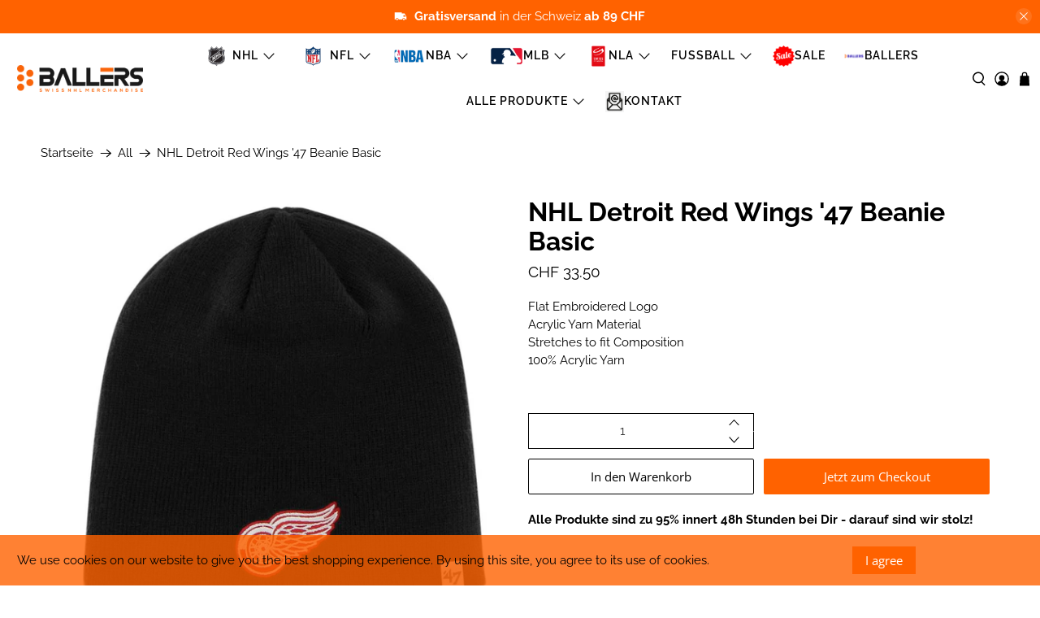

--- FILE ---
content_type: image/svg+xml
request_url: https://ballers.ch/cdn/shop/t/8/assets/Carolina%20Hurricanes.svg?v=127318534971835749241750928845
body_size: 275
content:
<svg xmlns="http://www.w3.org/2000/svg" fill="none" viewBox="0 0 960 640">
  <path fill="#fff" d="M766.302 447.056c-8.282 0-15.005 6.714-15.005 15.001 0 8.278 6.723 15.001 15.005 15.001s14.995-6.723 14.995-15c0-8.288-6.713-15.002-14.995-15.002Zm0 26.784a11.774 11.774 0 0 1-11.782-11.783c0-6.51 5.264-11.774 11.782-11.774 6.51 0 11.78 5.264 11.78 11.774 0 6.512-5.27 11.782-11.78 11.782v.001Zm6.164-15.26a5.102 5.102 0 0 0-1.492-3.596 5.09 5.09 0 0 0-3.598-1.486h-7.228v17.123h3.213v-6.954h2.306l3.246 6.954h3.553l-3.389-7.251a5.093 5.093 0 0 0 3.389-4.79Zm-5.09 1.872h-4.015v-3.747h4.015c1.032 0 1.877.839 1.877 1.875a1.876 1.876 0 0 1-1.877 1.872Z"/>
  <path fill="#A2AAAD" d="M877.239 220.219c-10.922-76.227-77.553-99.94-117.607-107.365l34.264-22.543s-179.005-38.85-410.54 34.274C171.819 191.391 65.064 296.226 82.762 419.778c10.92 76.233 77.55 99.942 117.6 107.363L166.1 549.689s179.005 38.847 410.55-34.264c211.532-66.81 318.282-171.641 300.589-295.206Z"/>
  <path fill="#fff" d="M866.603 223.57c-14.436-100.781-138.915-102.478-138.915-102.478l35.934-23.643s-169.956-27.587-378.668 38.328C200.658 193.975 75.273 289.83 93.402 416.424c14.436 100.797 138.915 102.487 138.915 102.487l-35.93 23.629s169.947 27.592 378.666-38.318c184.296-58.207 309.684-154.05 291.549-280.652h.001Z"/>
  <path fill="#C8102E" d="M847.273 229.68c-18.435-128.661-217.8-101.414-320.794-68.89-55.163 17.418-91.25 35.099-91.25 35.099 186.834-66.852 317.806-19.13 317.806-19.13-61.995-4.352-120.282 15.744-120.282 15.744s62.623 12.615 70.94 70.73c10.995 76.73-54.318 164.549-255.63 228.125-109.753 34.648-202.1 40.146-202.1 40.146s130.227 19.162 326.846-42.933C754.769 431.11 862.833 338.38 847.273 229.68Z"/>
  <path fill="#C8102E" d="M480.245 394.698c55.852-17.64 103.304-43.949 128.808-69.048 14.1-13.88 21.52-27.386 19.875-38.853-.632-4.374-2.577-8.211-5.629-11.534-19.396-21.131-84.82-20.841-159.756 2.82-86.725 27.395-153.298 75.694-148.688 107.895 4.615 32.2 78.661 36.106 165.39 8.72Z"/>
  <path fill="#010101" d="M387.195 151.419C205.229 208.889 97.17 301.621 112.741 410.316c18.424 128.657 217.792 101.423 320.783 68.89 55.165-17.427 91.25-35.103 91.25-35.103-186.837 66.852-317.81 19.127-317.81 19.127 61.999 4.354 120.29-15.734 120.29-15.734s-62.624-12.622-70.94-70.741c-10.99-76.725 54.316-164.544 255.631-228.113 109.753-34.657 202.097-40.157 202.097-40.157S583.82 89.33 387.195 151.419Z"/>
  <path fill="#010101" d="M451.797 229.861c-69.106 21.82-105.256 49.446-117.742 78.394l-25.11 58.167s30.477-54.63 153.842-93.584c93.022-29.38 149.804-21.968 160.509 2.425 3.052 3.323 4.997 7.16 5.629 11.534 1.645 11.467-5.776 24.973-19.875 38.853-23.302 32.771-67.793 68.016-106.83 91.822 31.174-9.842 171.09-76.227 160.939-147.101-9.426-65.767-91.182-78.465-211.362-40.51Z"/>
  <path fill="#010101" d="M466.279 314.658c-36.211 11.44-64.118 30.77-62.337 43.193 1.775 12.418 32.565 13.228 68.775 1.792 36.206-11.438 64.114-30.771 62.339-43.195-1.785-12.424-32.579-13.227-68.777-1.79Z"/>
</svg>


--- FILE ---
content_type: image/svg+xml
request_url: https://ballers.ch/cdn/shop/t/8/assets/New%20Jersey%20Devils.svg?v=16561022114670975351750928845
body_size: 530
content:
<svg xmlns="http://www.w3.org/2000/svg" fill="none" viewBox="0 0 960 640">
  <path fill="#fff" d="M699.637 509.553c-8.282 0-15.006 6.714-15.006 15.001 0 8.278 6.724 15.001 15.006 15.001 8.281 0 14.994-6.723 14.994-15 0-8.288-6.713-15.002-14.994-15.002Zm0 26.784a11.773 11.773 0 0 1-11.783-11.783c0-6.51 5.265-11.774 11.783-11.774 6.51 0 11.78 5.264 11.78 11.774 0 6.513-5.27 11.783-11.78 11.783Zm6.163-15.26a5.097 5.097 0 0 0-1.492-3.596 5.083 5.083 0 0 0-3.598-1.486h-7.228v17.123h3.213v-6.954h2.306l3.246 6.954h3.553l-3.389-7.251a5.09 5.09 0 0 0 3.389-4.79Zm-5.09 1.872h-4.015v-3.747h4.015c1.033 0 1.877.84 1.877 1.876a1.882 1.882 0 0 1-1.877 1.871Z"/>
  <path fill="#fff" d="M792.934 88.59C792.934.003 693.204.003 679.777.003L655.612 0s34.119 34.3 34.119 46.688a5.07 5.07 0 0 1-5.078 5.067h-86.897a5.073 5.073 0 0 1-5.078-5.067C592.678 34.301 626.797 0 626.797 0c-33.116 0-80.6 7.402-113.588 30.847a280.74 280.74 0 0 0-28.038-1.405c-153.247 0-277.485 124.241-277.485 277.497 0 30.24 4.852 59.339 13.8 86.585-20.517 25.075-54.422 76.414-54.422 141.86 0 56.56 27.949 104.616 27.949 104.616s49.766-72.865 161.296-72.865c8.54 0 10.742-7.448 11.09-8.89 35.754 16.786 75.665 26.191 117.772 26.191 153.253 0 277.491-124.247 277.491-277.497 0-49.226-12.83-95.446-35.312-135.521 30.722-9.44 65.584-33.882 65.584-82.828Z"/>
  <path fill="#000" d="M781.499 88.59c0-55.012-50.487-79.067-101.296-77.165 0 0 20.977 20.228 20.977 35.252 0 7.98-5.954 16.503-22.64 16.503h-75.182c-16.904 0-26.991-5.81-26.991-15.55 0-15.962 25.101-34.601 25.101-34.601s-50.888 3.064-84.952 29.749c-10.289-1.205-20.734-1.9-31.344-1.9-146.935 0-266.054 119.118-266.054 266.061 0 50.633 14.15 97.963 38.705 138.25-3.98 2.11-7.997 3.514-13.601 3.514-18.63 0-18.74-41.298-18.74-41.298s-46.986 54.784-46.986 127.978c0 45.067 19.04 83.834 19.04 83.834s52.724-63.521 158.774-63.521c0 0-50.296-20.206-50.296-44.602.006-.009.223-2.595 1.925-5.78 47.053 42.067 109.143 67.677 177.233 67.677 146.95 0 266.066-119.111 266.066-266.052 0-52.711-15.396-101.804-41.836-143.14 25.66-4.095 72.097-21.633 72.097-75.209ZM247.1 306.94c0-131.488 106.593-238.078 238.071-238.078 3.09 0 6.139.118 9.194.231-4.913 9.72-7.853 21.081-7.853 34.425 0 61.16 67.793 61.755 67.793 61.755l-33.076 87.385-57.469-72.784c-20.407-25.835-41.546-31.266-55.688-31.266-28.867 0-51.24 20.443-66.489 60.752L267.87 404.157c-13.303-29.685-20.768-62.576-20.768-97.218l-.002.001Zm29.728 115.2c15.399-4.998 38.974-10.844 65.032-10.844 33.478 0 63.715 8.222 63.715 8.222l29.278-77.336 27.754 50.374-25.165 26.32c-15.297 16.012-53.451 6.004-95.582 6.004-29.245 0-47.023 3.303-59.035 7.465a235.194 235.194 0 0 1-5.997-10.205Zm446.42-115.2c0 131.483-106.582 238.07-238.077 238.07-55.83 0-107.128-19.263-147.73-51.46 39.215 1.706 60.654 27.053 115.886 27.053 81.122 0 128.643-49.168 146.065-95.206l90.683-239.647c21.052 35.504 33.173 76.92 33.173 121.19Z"/>
  <path fill="#C00" d="M702.81 23.18s9.795 9.207 9.795 23.497-11.128 27.942-34.064 27.942h-75.183c-29.214 0-38.42-14.925-38.42-26.989 0-12.063 6.839-18.523 6.839-18.523s-73.839 14.39-73.839 74.411c0 50.483 56.449 50.33 56.449 50.33h16.462l-46.076 121.747-69.983-88.64c-4.347-5.5-21.364-26.916-46.717-26.916-35.249 0-50.573 39.547-55.801 53.359l-74.365 196.507s27.518-10.04 63.954-10.04c30.732 0 56.593 6.211 56.593 6.211L432.92 315l43.737 79.39-30.96 32.388c-20.366 21.307-62.89 9.524-103.836 9.524-76.446 0-69.064 23.82-97.64 23.82-20.242 0-25.49-24.575-25.49-24.575s-28.807 47.752-28.807 99.837c0 33.818 11.873 63.564 11.873 63.564s59.573-50.709 119.585-50.709c0 0-26.793-12.856-26.793-37.145 0-6.907 9.168-29.055 38.7-29.055 45.735 0 64.784 27.142 120.039 27.142 77.321 0 120.27-47.905 135.383-87.822l101.22-267.51s80.145.152 80.145-65.259c0-60.012-67.266-65.41-67.266-65.41Z"/>
</svg>


--- FILE ---
content_type: image/svg+xml
request_url: https://ballers.ch/cdn/shop/t/8/assets/Florida%20Panthers.svg?v=100536001599780251561750928845
body_size: 2400
content:
<svg xmlns="http://www.w3.org/2000/svg" fill="none" viewBox="0 0 960 640">
  <path fill="#fff" d="M557.354 613.388v11.824h-2.957v-11.824h-3.423v-2.937h9.802v2.937h-3.422Zm16.023 11.824V616.5l-2.49 5.428h-2.612l-2.49-5.428v8.713h-2.956V610.45h2.956l3.796 7.883 3.796-7.883h2.956v14.761l-2.956.001ZM761.852 64.23C681.134 22.21 583.67 0 479.997 0 376.31 0 278.849 22.212 198.148 64.234l-4.345 2.26v122.943c0 32.726 4.672 118.963 47.943 212.724 48.547 105.194 118.688 175.749 234.531 235.908l3.72 1.931 3.722-1.931c115.85-60.17 185.99-130.726 234.534-235.908 43.272-93.761 47.944-179.998 47.944-212.725V66.492l-4.345-2.262Z"/>
  <path fill="#041E42" d="M201.877 71.394v118.044c0 32.193 4.601 117.037 47.2 209.341 51.96 112.583 128.4 178.885 230.923 232.126 101.68-52.812 178.633-118.825 230.924-232.126 42.6-92.304 47.2-177.148 47.2-209.341V71.392C672.136 26.627 573.815 8.074 480 8.074c-92.945 0-191.576 18.255-278.123 63.32Z"/>
  <path fill="#B9975B" d="M216.971 80.552v108.886c0 31.195 4.463 113.427 45.81 203.015C311.093 497.133 384.364 564.227 480 613.898c96.02-49.871 169.074-117.129 217.219-221.445 41.345-89.588 45.809-171.82 45.809-203.015V80.552C666.872 40.904 567.198 23.166 480 23.166c-87.501 0-187.022 17.81-263.028 57.386h-.001Z"/>
  <path fill="#041E42" d="M593.357 301.246c12.422-6.988 29.116-22.518 29.116-22.518 8.93-26.398 16.644-61.79 16.644-61.79 0-3.494-4.221-9.173-4.221-9.173-4.223-2.182-13.976-3.638-13.976-3.638-14.414 2.329-33.193 16.45-48.143 28.178 7.766 0 21.356-2.509 21.356-2.509-2.719 6.988-12.425 25.236-12.425 25.236 6.212.387 18.248-2.33 18.248-2.33-4.659 14.364-13.587 31.85-13.587 31.85l6.988 16.694ZM489.506 252.12a272.451 272.451 0 0 0-5.868-2.408 416.951 416.951 0 0 0-10.728-4.095s-1.183.008-3.514.273c-.583.067-1.239.15-1.966.252-1.748.25-3.49.547-5.223.89-9.12 1.792-24.003 5.85-44.41 15.039h-.001l-1.752-3.602-2.337-4.801-23.393 32.195h.002c7.947 1.486 16.176 1.97 23.738 1.934 16.634-.081 30.03-2.68 30.03-2.68 8.706-7.338 16.421-15.297 21.702-21.08a267.327 267.327 0 0 0 4.414-4.954c1.554-1.787 2.531-2.962 2.805-3.276 5.437-1.553 9.709-2.329 16.501-3.686v-.001Zm35.729 21.247c-13.198-10.482-21.751-13.326-21.751-13.326s.791 15.006-.373 19.762c-12.828 17.603-28.127 34.106-28.127 34.106l45.884-21.034c2.657-9.792 4.367-19.508 4.367-19.508Z"/>
  <path fill="#041E42" d="M479.998 158.859c-142.146 0-236.482 46.048-244.068 49.87 4.502 88.71 41.247 248.929 192.766 353.565 20.276-10.855 33.791-29.113 41.825-43.34 15.975 19.314 17.627 46.265 17.628 46.28-1.165 13.201-8.151 27.877-8.151 27.877h.001a483.21 483.21 0 0 0 38.578-22.334c20.253-13.024 38.58-27.021 55.157-41.72l.001.002c.476-.422.95-.846 1.426-1.27 53.435-55.284 54.963-138.138 54.963-138.138-11.647-48.334-32.107-65.112-32.107-65.112 4.076 22.112 6.599 46.377 6.599 46.377-13.005 28.727-36.298 47.945-36.298 47.945-20.964 2.33-37.584.24-66.677-9.609-25.236-8.542-43.966-21.837-43.966-21.837s-9.608-.583-20.673.582c-9.364.985-20.673 3.494-20.673 3.494 12.52-22.129 19.946-44.611 21.298-54.837-8.522-9.017-17.738-17.596-27.16-24.376-20.734.966-37.23 2.166-37.23 2.166l6.988-28.339s-4.769 3.971-10.098 9.301c-5.721 5.721-12.031 12.828-12.031 12.828-12.425 5.045-29.895 7.763-29.895 7.763-8.928-2.328-17.47-8.152-17.47-8.152 20.965-31.057 55.129-43.482 55.129-43.482-6.213-7.374-5.824-13.198-5.824-13.198 8.71-5.758 16.667-10.5 23.699-14.379-1.722 4.552-1.96 7.764-1.96 7.764s11.955-9.64 19.234-14.008a377.346 377.346 0 0 1 16.096-9.076c5.273-16.99 14.313-30.767 16.643-32.724 0 0 4.763-.762 7.233-.468.463 5.558 6.81 14.416 9.391 17.812-13.186 4.307-24.606 12.888-24.606 12.888s28.972-7.729 54.617-8.588c34.745-1.165 56.158 6.671 56.158 6.671-5.22 7.535-12.287 15.474-12.287 15.474 57.474-19.483 63.475-34.374 94.629-41.07 11.356 1.843 21.642 5.531 21.642 5.531 7.377 7.764 9.124 15.723 9.124 15.723-4.27 33.193-17.664 70.479-17.664 70.479-10.482 12.81-28.534 24.457-28.534 24.457 18.052-2.328 44.84-10.498 44.84-10.498 16.654 12.154 38.52 38.571 47.592 49.944 18.887-52.385 26.315-101.538 28.186-138.368-7.585-3.822-101.92-49.87-244.07-49.87h-.001Z"/>
  <path fill="#fff" d="M320.437 381.996s7.565-11.966 13.323-17.458l-8.085-22.74c-3.035-2.839-5.709-5.657-8.15-8.832a108.208 108.208 0 0 1-5.786-8.325l-7.997 20.861s7.377 20.575 16.695 36.494Zm10.87 12.018s4.659 16.113 18.635 27.177c0 0 20.964-8.735 51.245-11.633 0 0-38.823-15.916-64.056-33.775 0 0-5.435 6.974-5.824 18.231Zm112.779-108.897s-13.397 2.6-30.032 2.68c-7.562.035-15.791-.448-23.738-1.934l17.082 7.99c12.33.582 26.788.389 41.637-3.105 7.086-6.6 18.15-18.635 23.974-28.728 0 0 .193-2.718-.003-6.213-.275.315-1.252 1.489-2.806 3.276a269.035 269.035 0 0 1-4.415 4.954c-5.28 5.784-12.994 13.742-21.7 21.08h.001Zm-49.111 101.537s1.395-2.196 3.282-5.854c-7.4-6.864-15.511-11.907-15.511-11.907 8.944-.249 16.594 1.07 20.079 1.8.56-1.43 1.106-2.932 1.635-4.488-8.808-7.027-19.45-12.014-19.45-12.014 9.757-1.43 19.31-.718 22.669-.385.24-1.372.43-2.762.587-4.162-10.513-7.19-25.811-11.42-25.811-11.42 6.883-2.237 13.237-3.25 17.3-3.707l-7.694-9.024s-8.637-.388-17.955.34c-12.014.807-23.032 2.379-23.032 2.379-1.831 1.376-4.617 3.59-6.667 5.192-3.732 3.342-5.075 5.183-7.472 8.202l.375 22.182c7.142 3.33 35.156 16.146 57.665 22.866Zm118.795 63.653s4.077 9.608 6.697 23.293c2.245 11.728 1.165 18.926 1.165 18.926-37.27-42.704-91.328-68.99-91.328-68.99s74.926 61.726 57.844 141.698c-1.165 13.201-8.151 27.877-8.151 27.877h.001a483.21 483.21 0 0 0 38.578-22.334c20.253-13.024 38.58-27.021 55.157-41.72-21.015-47.105-59.963-78.75-59.963-78.75ZM417.796 262.07c20.408-9.189 35.292-13.246 44.411-15.038a99.354 99.354 0 0 1 5.223-.89c.654-.093 1.31-.176 1.966-.251 2.333-.267 3.511-.274 3.511-.274h.004c-27.092-4.78-59.205 8.05-59.205 8.05l2.338 4.803 1.752 3.6Z"/>
  <path fill="#C8102E" d="M428.171 275.235c-3.982 1.62-9.37-.502-11.26-2.54-1.456 2.474-3.106 5.258-3.106 5.258s11.26 5.241 24.459-1.165c8.124-3.943 10.095-11.064 10.095-11.064-4.97.382-9.837 1.006-14.211 1.84-.518 1.954-2.046 6.068-5.978 7.67l.001.001Zm-192.75-86.328c73.227-33.32 163.97-48.497 244.58-48.497 80.342 0 171.207 15.13 244.579 48.511V91.747S628.301 41.615 480 41.615c-148.301 0-244.58 50.132-244.58 50.132l.001 97.16Z"/>
  <path fill="#fff" d="M366.875 120.352a622.916 622.916 0 0 0-20.827 4.253V73.949c-4.253.946-8.5 1.939-12.739 2.973v63.46a617.929 617.929 0 0 1 33.566-7.226v-12.804ZM480.46 97.377c1.025 0 2.047.003 3.072.01 3.438 8.463 6.874 16.955 10.312 25.473 4.601.105 9.2.26 13.8.464-3.434-8.595-6.873-17.165-10.308-25.704 1.42.04 2.841.084 4.262.135a5505.06 5505.06 0 0 1 6.045-10.726V70.817a4591.99 4591.99 0 0 0-6.035-11.188 617.821 617.821 0 0 0-34.146-.252c0 21.153 0 42.305-.002 63.456 4.333-.088 8.666-.13 13-.126v-25.33Zm0-25.326c4.73.005 9.462.063 14.193.174V84.75a621.894 621.894 0 0 0-14.193-.175V72.051Zm-197.182 57.504a613.464 613.464 0 0 1 14.558-4.693v-12.805a618.09 618.09 0 0 0-14.558 4.693v-12.524a621.951 621.951 0 0 1 20.398-6.466V84.958a618.071 618.071 0 0 0-32.846 10.796c0 21.153 0 42.306-.002 63.459a600.522 600.522 0 0 1 12.45-4.333v-25.325Zm379.771-4.417c4.574 1.42 9.13 2.892 13.67 4.417v25.325c4.16 1.4 8.312 2.844 12.448 4.333v-52.495a5105.888 5105.888 0 0 0-5.783-13.014 617.326 617.326 0 0 0-27.058-8.744c-1.95 3.07-3.904 6.15-5.858 9.24v52.504a624.302 624.302 0 0 1 12.581 3.756v-25.322Zm0-25.326a605.56 605.56 0 0 1 13.67 4.419v12.522c-4.544-1.526-9.1-3-13.67-4.416V99.812Zm-232.04 24.84a4815.35 4815.35 0 0 1 6.035-11.411V71.709c-2.008-3.506-4.02-7.01-6.036-10.512-9.348.742-18.677 1.7-27.981 2.87-2.007 3.91-4.009 7.822-6.006 11.737v41.548c2 3.38 4.002 6.77 6.006 10.17a617.457 617.457 0 0 1 27.981-2.87h.001Zm-21.067-48.609c4.708-.537 9.42-1.02 14.137-1.45v37.844c-4.718.428-9.43.91-14.137 1.449V76.043ZM550.973 63.34c-4.31-.499-8.625-.952-12.944-1.361v63.46c4.319.408 8.633.86 12.944 1.358V63.34Zm69.803 64.664V86.472a4980.35 4980.35 0 0 0-5.932-12.32 619.428 619.428 0 0 0-33.655-6.557v63.458a617.409 617.409 0 0 1 33.655 6.555c1.98-3.21 3.957-6.412 5.932-9.604Zm-12.76-4.69a604.21 604.21 0 0 0-13.983-2.794V82.675c4.668.878 9.33 1.81 13.983 2.795v37.844Z"/>
</svg>


--- FILE ---
content_type: image/svg+xml
request_url: https://ballers.ch/cdn/shop/t/8/assets/Hoodies.svg?v=174173629975179758841750928845
body_size: -104
content:
<?xml version="1.0" encoding="utf-8"?><!-- Uploaded to: SVG Repo, www.svgrepo.com, Generator: SVG Repo Mixer Tools -->
<svg width="800px" height="800px" viewBox="0 0 512 512" xmlns="http://www.w3.org/2000/svg"><path fill="#000000" d="M256 25c-6.6 0-16.1 3.77-26.1 10.69-9.9 6.92-20.3 16.69-29.6 27.09-8.4 9.52-15.9 19.56-21.5 28.35 5-2.29 10-4.34 15.1-6.17l.9-.41c20.2-8.78 40.6-13.25 61.1-13.25 20.5-.02 41 4.37 61.3 13.26l.8.35c5.1 1.84 10.2 3.91 15.2 6.22-5.6-8.79-13.1-18.83-21.5-28.35-9.3-10.4-19.7-20.17-29.6-27.09C272.1 28.77 262.6 25 256 25zm0 67.23c-16.3 0-32.5 2.37-48.2 7.1 1 16.67 5.3 36.37 13 51.87 8.8 17.6 20.5 28.6 35.2 28.6 14.7 0 26.4-11 35.2-28.6 7.7-15.5 12-35.2 13-51.87-15.7-4.73-31.9-7.1-48.2-7.1zm-66 13.67c-7.1 3.1-14.1 6.7-20.8 10.9 1.3 19.1 10.4 34.5 24.8 45.7 5.7 4.5 12.3 8.2 19.5 11-3.3-4.4-6.2-9.3-8.7-14.3-8.4-16.6-13.2-35.7-14.8-53.3zm132 0c-1.6 17.6-6.4 36.7-14.8 53.3-2.5 5.1-5.5 10-8.8 14.5 7.4-2.9 14.1-6.6 19.9-11.2 14.2-11.2 23.2-26.6 24.5-45.7-6.7-4.2-13.7-7.8-20.8-10.9zm-131.4 76.2c-23.4 3.6-46.8 9.2-70.3 16.7L93.42 427l31.18 10.4 26.5-198.6 17.9 1.8L155.6 442c23.6 5.7 62.1 9 100.4 9 38.3 0 76.8-3.3 100.4-9L343 240.6l17.9-1.8 26.5 198.6 31.1-10.3-26.8-228.3c-23.4-7.4-46.7-13.1-70-16.7-4.1 2.6-8.4 4.8-12.9 6.8-3.3 11.9-2.9 26 0 39.1 3.7 16.7 11.7 31.8 17.6 37.6l-12.8 12.8c-10.1-10.2-18.1-27.1-22.4-46.4-2.6-11.7-3.8-24.4-2.2-36.7-10.4 2.3-21.5 3.2-33 2.5-11.5.7-22.6-.3-33-2.6 1.6 12.3.4 25-2.2 36.8-4.3 19.3-12.3 36.2-22.4 46.4l-12.8-12.8c5.9-5.8 13.9-20.9 17.6-37.6 2.9-13.2 3.3-27.3 0-39.3-4.4-1.9-8.6-4.1-12.6-6.6zm10.2 154.4h110.4l17.6 77.5-17.6 4-14.4-63.5h-81.6L200.8 418l-17.6-4 17.6-77.5zM91.28 445.2l-2.23 18.9c.05-.3.69 1.7 3.98 4.3 3.4 2.6 8.67 5.3 13.77 7.1 5.1 1.6 10.1 2.2 12.4 2l2.9-22-30.82-10.3zm329.42 0l-30.8 10.3 2.9 22c2.3.2 7.3-.4 12.4-2 5.1-1.8 10.4-4.5 13.8-7.1 3.3-2.6 3.9-4.6 3.9-4.3l-2.2-18.9zm-266.3 15l-1.3 19.2v.1c.5.5 2.1 1.7 4.5 2.9 4.8 2.4 13 4.8 23.1 6.8 20.1 3.8 47.7 5.8 75.3 5.8 27.6 0 55.2-2 75.3-5.8 10.1-2 18.3-4.4 23.1-6.8 2.4-1.2 4-2.4 4.5-2.9v-.1l-1.3-19.2c-26.5 6.1-63.9 8.8-101.6 8.8-37.7 0-75.1-2.7-101.6-8.8z"/></svg>

--- FILE ---
content_type: image/svg+xml
request_url: https://ballers.ch/cdn/shop/t/8/assets/Philadelphia%20Eagles.svg?v=42031582395532211101750928845
body_size: 3250
content:
<svg width="500" height="500" viewBox="0 0 500 500" fill="none" xmlns="http://www.w3.org/2000/svg">
<path fill-rule="evenodd" clip-rule="evenodd" d="M289.196 108.914L265.835 133.398C304.102 117.498 387.547 90.2005 387.547 90.2005L360.811 116.354C433.788 94.7474 489.244 84.5098 489.244 84.5098C489.244 84.5098 473.174 121.908 449.167 159.358C453.811 158.857 484.123 155.324 484.123 155.324C484.123 155.324 456.826 200.543 425.305 233.135L442.947 237.524C442.947 237.524 415.459 277.137 379.181 309.471C327.01 355.962 300.166 348.821 300.166 348.821C261.438 376.87 230.398 362.655 230.398 362.655C230.398 362.655 243.808 328.81 229.953 325.217C217.464 321.972 198.464 331.736 196.092 335.653C193.626 344.193 183.243 365.881 172.517 379.008C151.948 404.172 129.141 414.458 129.141 414.458C129.141 414.458 111.176 399.128 111.059 373.03C111.059 373.03 98.7193 386.101 78.632 390.373C64.571 393.364 45.381 390.935 25.7222 374.522C12.522 363.504 10 326.478 10 326.478C10 326.478 22.404 302.782 46.3268 282.015C41.0321 277.473 37.7867 271.758 36.7682 268.229C100.356 240.475 100.401 213.981 150.954 181.773C200.76 150.042 232.059 135.451 289.196 108.914Z" fill="white"/>
<path fill-rule="evenodd" clip-rule="evenodd" d="M258.221 131.39L238.243 152.33C277.698 134.866 361.018 106.501 361.018 106.501L336.836 130.157C422.266 103.708 476.449 94.748 476.449 94.748C476.449 94.748 458.742 134.211 435.179 167.733C446.589 166.638 470.386 163.873 470.386 163.873C470.386 163.873 446.589 203.745 411.418 237.517C415.326 238.091 431.287 241.732 431.287 241.732C431.287 241.732 410.076 273.205 373.212 305.486C326.154 346.687 305.279 341.809 305.279 341.809C305.279 341.809 305.731 340.2 305.687 337.698C305.655 336.316 305.36 335.063 305.347 334.962C269.122 369.054 238.942 357.551 238.942 357.551C238.942 357.551 252.341 325.113 231.789 318.565C215.868 313.497 191.481 326.527 189.537 333.507C187.423 341.098 177.311 362.163 167.283 374.506C149.888 395.923 130.633 405.696 130.633 405.696C130.633 405.696 113.128 392.229 119.199 352.814C120.525 344.226 118.823 340.871 117.885 339.428C115.012 335.031 92.6168 339.828 87.1524 352.321C83.2966 361.144 105.55 368.601 105.55 368.601C105.55 368.601 95.2802 379.93 77.3311 383.6C66.0426 385.908 48.5623 385.172 30.2089 369.28C19.3489 359.879 17.0977 328.067 17.0977 328.067C17.0977 328.067 30.512 303.494 56.6416 282.271C51.4844 278.896 47.568 273.177 46.5778 270.93C99.229 248.252 106.447 216.185 165.885 180.351C193.586 163.651 222.763 147.217 258.221 131.39Z" fill="#004851"/>
<path fill-rule="evenodd" clip-rule="evenodd" d="M399.161 242.241C398.732 242.156 398.381 242.087 398.125 242.034C435.56 206.318 452.139 172.97 452.139 172.97C452.139 172.97 436.719 173.81 422.416 174.817C446.096 141.549 457.243 108.779 457.243 108.779C457.243 108.779 409.794 118.766 387.083 123.62C344.439 132.73 310.594 144.322 310.594 144.322L331.009 124.546C331.009 124.546 265.542 145.211 226.903 164.175C222.623 166.272 212.809 170.468 212.809 170.468L224.53 155.716C224.53 155.716 193.47 168.972 152.895 195.967C137.506 206.206 125.585 217.924 113.764 229.544C97.3031 245.725 81.0352 261.717 55.8623 273.26C55.8623 273.26 58.6551 277.916 67.6237 281.356C59.1644 287.426 38.7457 303.759 23.2539 329.44C23.2539 329.44 26.1922 357.974 34.0937 364.732C66.3061 392.284 94.1493 370.055 94.1493 370.055C94.1493 370.055 74.8664 361.511 80.3752 349.341C87.2057 334.229 108.861 331.618 114.568 331.881C114.568 331.881 128.88 331.178 125.097 353.799C119.968 384.484 131.927 398.108 131.927 398.108C131.927 398.108 169.345 376.667 184.085 331.097C189.764 313.548 263.804 289.189 246.352 353.12C260.724 356.446 295.341 343.727 306.678 323.005C309.046 325.976 311.007 330.285 311.346 335.337C341.558 332.968 395.615 275.366 413.702 246.031C409.468 244.276 402.274 242.856 399.161 242.241ZM145.487 274.299C149.872 271.68 151.828 266.902 149.86 263.62C148.749 261.765 146.606 260.816 144.181 260.787C144.717 260.128 145.224 259.492 145.697 258.897C145.949 258.581 146.192 258.277 146.425 257.986C149.343 258.314 151.865 259.68 153.275 262.024C156.06 266.668 153.465 273.321 147.475 276.889C141.486 280.466 134.376 279.597 131.588 274.961C131.24 274.379 130.977 273.753 130.791 273.114C131.68 272.617 132.541 272.072 133.374 271.482C133.495 272.043 133.677 272.589 133.98 273.09C135.953 276.376 141.102 276.914 145.487 274.299Z" fill="black"/>
<path fill-rule="evenodd" clip-rule="evenodd" d="M218.244 275.408C250.86 264.75 271.546 274.797 271.546 274.797C232.01 269.992 202.53 290.798 192.381 303.776C198.1 292.229 206.539 284.784 206.539 284.784C204.506 285.787 202.497 286.939 200.509 288.212C192.365 292.9 159.013 309.839 130.05 291.845C128.251 290.73 126.74 289.687 125.43 288.709C135.062 293.753 150.953 294.181 157.55 287.69C134.455 293.648 130.353 283.103 129.86 276.543C128.368 276.826 125.972 276.644 124.181 276.228C124.181 276.228 127.96 274.624 129.836 273.654C130.065 273.536 130.289 273.406 130.514 273.275C130.605 273.222 130.697 273.169 130.789 273.116C130.975 273.755 131.238 274.381 131.586 274.963C134.374 279.599 141.484 280.468 147.474 276.891C153.463 273.322 156.058 266.67 153.273 262.026C151.863 259.681 149.341 258.315 146.423 257.988C146.729 257.632 147.078 257.212 147.469 256.74C149.728 254.019 153.409 249.585 158.669 245.802C154.126 251.25 152.675 254.937 152.501 255.401C155.286 255.838 157.727 257.03 158.904 259.241C161.219 263.574 159.643 266.977 158.802 268.719C158.8 268.716 158.797 268.715 158.795 268.715C158.793 268.715 158.792 268.715 158.79 268.715C157.246 271.98 154.377 275.202 150.513 277.639C145.283 280.941 139.552 281.975 135.336 280.787C135.336 280.787 136.092 282.165 137.317 282.978C139.354 284.34 145.372 286.324 154.074 282.392C157.299 280.933 159.72 279.276 161.567 277.594C166.602 273.816 168.184 269.227 169.71 264.8C170.167 263.473 170.619 262.161 171.158 260.89C176.667 247.872 188.044 236.599 201.301 231.919C195.271 232.654 188.599 235.638 183.328 237.995C177.583 240.565 173.503 242.389 173.737 239.744C173.947 237.383 180.704 214.891 222.099 197.682C222.228 197.635 222.356 197.588 222.484 197.542C223.11 197.314 223.735 197.086 224.379 196.861C224.379 196.861 204.28 199.973 173.991 218.032C162.08 225.137 151.378 234.958 145.962 242.419C146.155 238.443 147.933 234.566 149.456 231.243C149.811 230.469 150.152 229.725 150.456 229.017C144.028 233.157 142.179 238.222 140.202 243.637C138.713 247.718 137.151 251.997 133.501 256.23C129.783 260.195 125.867 263.99 121.712 266.69C97.7082 282.323 74.0117 272.595 74.0117 272.595C99.4097 258.867 104.155 253.536 115.459 240.838C118.473 237.453 121.952 233.545 126.412 228.815C150.173 203.627 164.772 190.653 204.761 171.043C203.26 172.977 199.063 176.923 195.316 180.445C192.534 183.061 190 185.442 189.006 186.591C189.006 186.591 197.029 182.299 212.222 175.089C266.105 149.505 305.888 139.979 305.888 139.979C305.888 139.979 296.034 147.031 289.224 151.55C279.985 157.681 271.804 163.606 271.804 163.606C271.804 163.606 272.164 163.445 272.831 163.162C350.399 138.851 414.472 146.453 414.472 146.453C372.54 150.495 338.63 158.465 320.636 166.686C320.636 166.686 345.48 162.418 358.111 162.418C370.466 162.418 380.57 163.618 380.57 163.618C301.535 175.95 259.024 198.793 248.662 204.945C244.349 206.78 242.09 207.923 242.09 207.923C242.09 207.923 254.979 203.886 271.315 199.836C300.064 195.427 342.134 197.799 382.725 209.847C382.725 209.847 354.582 208.356 342.283 208.631C305.556 209.447 267.706 224.216 267.706 224.216C291.613 218.189 317.819 222.627 317.819 222.627C307.63 223.213 282.575 229.906 270.002 235.084C251.887 242.545 233.578 253.17 220.236 262.984C214.841 266.185 211.955 268.294 211.955 268.294C211.955 268.294 218.801 264.616 230.324 260.171C249.967 253.562 283.234 247.665 320.187 260.078C263.236 248.732 218.244 275.408 218.244 275.408ZM140.781 273.371C140.781 273.371 138.178 273.585 136.484 272.336C135.522 271.625 135.11 270.784 134.94 270.299C136.08 269.394 137.159 268.428 138.186 267.433C138.073 269.289 138.497 271.645 140.781 273.371Z" fill="white"/>
<path fill-rule="evenodd" clip-rule="evenodd" d="M320.637 166.685C338.631 158.464 372.541 150.494 414.474 146.452C414.474 146.452 350.401 138.85 272.832 163.161C278.26 160.861 305.473 149.88 347.579 142.063C388.069 134.55 423.741 131.672 423.741 131.672C423.741 131.672 415.698 156.65 395.215 176.438C391.845 176.773 387.303 177.113 381.928 177.516L381.928 177.516C364.384 178.829 337.965 180.807 314.458 185.463C281.902 191.913 259.163 200.494 248.663 204.944C259.026 198.792 301.536 175.949 380.572 163.617C380.572 163.617 370.468 162.417 358.112 162.417C345.482 162.417 320.637 166.685 320.637 166.685ZM342.285 208.63C354.584 208.355 382.726 209.847 382.726 209.847C342.135 197.798 300.065 195.426 271.317 199.835C281.081 197.423 292.075 194.998 302.292 193.429C349.665 186.142 415.092 193.167 415.092 193.167C415.092 193.167 412.065 202.79 397.842 218.387C384.432 233.103 379.396 236.979 379.396 236.979C302.325 220.557 241.594 250.32 220.238 262.983C233.579 253.17 251.888 242.544 270.003 235.083C282.577 229.906 307.631 223.213 317.82 222.627C317.82 222.627 291.614 218.189 267.707 224.215C267.707 224.215 305.558 209.447 342.285 208.63ZM174.187 246.113C174.187 246.113 166.762 250.531 165.651 246.255C162.7 234.869 182.646 212.381 220.581 198.227C220.662 198.195 221.677 197.831 222.101 197.682C180.706 214.891 173.948 237.383 173.738 239.744C173.504 242.389 177.584 240.564 183.329 237.995C188.6 235.638 195.273 232.654 201.302 231.919C188.046 236.599 176.668 247.871 171.159 260.89C170.621 262.161 170.168 263.473 169.711 264.8C168.185 269.226 166.603 273.816 161.568 277.594C167.36 272.328 167.3 266.88 167.3 266.88C167.3 266.88 164.256 268.714 161.657 268.997C160.8 269.09 159.782 268.945 158.804 268.719C160.036 266.306 160.098 264.544 160.121 263.908C160.122 263.862 160.124 263.822 160.126 263.788C164.147 254.613 174.187 246.113 174.187 246.113ZM231.732 287.531C285.216 274.262 322.383 290.348 326.85 307.247C326.85 307.247 327.031 307.158 327.375 306.972C327.595 306.852 327.879 306.708 328.224 306.533C331.275 304.984 339.123 301 350.36 289.944C363.496 277.015 371.729 266.644 374.982 259.664C320.274 232.241 259.899 248.747 230.326 260.169C249.968 253.561 283.236 247.664 320.189 260.076C263.237 248.731 218.245 275.406 218.245 275.406C250.862 264.748 271.547 274.796 271.547 274.796C232.011 269.99 202.531 290.797 192.382 303.775C191.602 305.363 190.867 307.02 190.212 308.75C199.366 300.125 209.155 293.129 231.732 287.531ZM201.63 308.969C201.63 308.969 215.109 298.829 237.985 302.507C271.826 307.947 270.856 329.267 270.856 329.267C270.856 329.267 286.089 322.715 293.793 309.317C293.793 309.317 284.238 300.199 266.96 297.147C221.907 289.189 201.63 308.969 201.63 308.969ZM109.156 284.367C100.466 287.027 89.4443 286.267 83.3616 284.618C82.1459 285.456 80.382 286.473 78.213 287.725C67.8708 293.691 48.3162 304.973 35.0391 327.448L35.1164 328.31C35.9293 337.387 36.9386 348.656 40.6085 354.923C56.0518 379.315 83.0302 370.298 83.0302 370.298C83.0302 370.298 42.0433 352.11 85.8553 325.597C99.8436 317.133 138.539 310.78 161.617 318.2C163.585 318.924 166.018 320.654 165.853 321.094C163.46 332.843 153.772 365.743 137.71 375.095C134.062 369.768 135.869 361.603 137.606 353.753C140.096 342.497 142.444 331.888 128.362 331.219C128.362 331.219 134.307 340.438 131.745 352.821C131.68 353.131 131.608 353.47 131.529 353.837L131.529 353.84C130.228 359.916 127.293 373.629 133.531 387.79C133.531 387.79 169.866 366.058 180.649 315.901C180.87 315.12 181.08 314.358 181.285 313.614L181.285 313.614C182.377 309.648 183.333 306.175 185.14 302.983C138.454 321.381 109.156 284.367 109.156 284.367ZM95.1148 300.335C91.7683 301.329 84.5377 302.356 87.9731 297.207C87.9731 297.207 92.322 294.863 98.138 291.848C100.64 293.897 103.239 295.328 110.041 295.978C110.041 295.978 97.8268 299.527 95.1148 300.335Z" fill="#A2AAAD"/>
</svg>


--- FILE ---
content_type: image/svg+xml
request_url: https://ballers.ch/cdn/shop/t/8/assets/Chicago%20Bulls.svg?v=93628972180019449221750928845
body_size: 3304
content:
<?xml version="1.0" encoding="utf-8"?>
<!-- Generator: Adobe Illustrator 23.0.3, SVG Export Plug-In . SVG Version: 6.00 Build 0)  -->
<svg version="1.1" id="Layer_1" xmlns="http://www.w3.org/2000/svg" xmlns:xlink="http://www.w3.org/1999/xlink" x="0px" y="0px"
	 viewBox="0 0 400 400" style="enable-background:new 0 0 400 400;" xml:space="preserve">
<style type="text/css">
	.st0{fill:#FFFFFF;}
	.st1{fill:none;stroke:#FFFFFF;stroke-width:1.7706;stroke-miterlimit:40;}
	.st2{fill:#CE1141;}
	.st3{fill:none;stroke:#CE1141;stroke-width:0.4433;}
</style>
<path class="st0" d="M333.4,163.4c-1.1-19.4-9.8-36.7-14.9-47.1l-0.6-1.2l-2.3-4.5l0.5,5c0.6,6.9,2.2,30.6-4.9,44.1
	c-8.8,18.2-34.5,16.4-43,15.9h-0.6c-13.9-0.9-59.1-2.5-73-2.5c-18.3,0.1-38.5,1.6-54.8,2.8c-8,0.6-14.8,1.1-19.5,1.3
	c-0.4,0-0.9,0.1-1.7,0.1c-22.8,2.1-37.2-4.6-42.8-20c-3.4-9.4-3.4-28.1-3.3-37v-2.7v-3.8l-1.8,3.3c-4.3,7.9-12.2,22.7-14.9,47.1
	c-1.5,28.8,13.5,39.2,24.9,44.4c11.9,5.5,24.1,6.3,28.1,6.6h0.3H109c0.8,0.2,1.8,0.2,2.7,0.2c1.2,0.1,2.6,0.1,3.9,0.4
	c-2.2,0.4-5,0.9-7.5,1.3c-2.7,0.5-5.2,0.9-6.5,1.2c-2.7,0.6-14.2,3.2-20.3,5.4c-5.2,1.8-10.9,4.5-11,4.5l-1,0.5l0.7,0.9
	c0.1,0.1,2,2.7,3.9,4.7c4,4,15.3,11.1,28.8,9.4c10.8-1.3,16.7-3.9,18.9-5c0.7,2.3,2.4,7.7,4.1,11.9c4.9,12.1,16,35.3,20.2,43.3
	c3.4,6.5,6.7,12.3,9,16.1l0.8,1.4c-0.7,2.5-2.5,4-3.8,5.2c-0.4,0.3-0.6,0.6-0.9,0.8l-0.2,0.3v0.4c-0.1,2.2-0.6,22.4,13.1,37.1
	l0.1,0.2l0.2,0.1c6.8,2.6,15.7,5.3,30,5.3c14.6,0,26.9-3.5,31.2-5.6l0.2-0.1l0.1-0.1c9.5-11.3,13.9-28.3,14-34.4v-0.4l-0.3-0.3
	c-0.2-0.2-0.5-0.5-0.7-0.7c-1.5-1.4-3.3-3.2-4.4-7.4c1.2-2,3.4-6.8,5.3-10.6c1-2.2,1.9-4,2.4-5c4-7.9,15.8-33.2,20.5-45.1
	c3-7.6,4.6-11.3,5.3-12.9c2.1,1.1,7.7,3.6,18.2,4.7c13.7,1.4,26.7-7.7,30.3-12.7c0.6-0.8,1.6-2,1.7-2.1l0.8-1l-1.1-0.5
	c-0.1,0-0.5-0.2-2.6-0.9l-7.6-2.5l-7.5-2.5c-2.1-0.7-11.3-2.7-18-4.2l-5.1-1.1l1.7-0.3C294.3,211.8,335.8,204.5,333.4,163.4"/>
<path class="st1" d="M333.4,163.4c-1.1-19.4-9.8-36.7-14.9-47.1l-0.6-1.2l-2.3-4.5l0.5,5c0.6,6.9,2.2,30.6-4.9,44.1
	c-8.8,18.2-34.5,16.4-43,15.9h-0.6c-13.9-0.9-59.1-2.5-73-2.5c-18.3,0.1-38.5,1.6-54.8,2.8c-8,0.6-14.8,1.1-19.5,1.3
	c-0.4,0-0.9,0.1-1.7,0.1c-22.8,2.1-37.2-4.6-42.8-20c-3.4-9.4-3.4-28.1-3.3-37v-2.7v-3.8l-1.8,3.3c-4.3,7.9-12.2,22.7-14.9,47.1
	c-1.5,28.8,13.5,39.2,24.9,44.4c11.9,5.5,24.1,6.3,28.1,6.6h0.3H109c0.8,0.2,1.8,0.2,2.7,0.2c1.2,0.1,2.6,0.1,3.9,0.4
	c-2.2,0.4-5,0.9-7.5,1.3c-2.7,0.5-5.2,0.9-6.5,1.2c-2.7,0.6-14.2,3.2-20.3,5.4c-5.2,1.8-10.9,4.5-11,4.5l-1,0.5l0.7,0.9
	c0.1,0.1,2,2.7,3.9,4.7c4,4,15.3,11.1,28.8,9.4c10.8-1.3,16.7-3.9,18.9-5c0.7,2.3,2.4,7.7,4.1,11.9c4.9,12.1,16,35.3,20.2,43.3
	c3.4,6.5,6.7,12.3,9,16.1l0.8,1.4c-0.7,2.5-2.5,4-3.8,5.2c-0.4,0.3-0.6,0.6-0.9,0.8l-0.2,0.3v0.4c-0.1,2.2-0.6,22.4,13.1,37.1
	l0.1,0.2l0.2,0.1c6.8,2.6,15.7,5.3,30,5.3c14.6,0,26.9-3.5,31.2-5.6l0.2-0.1l0.1-0.1c9.5-11.3,13.9-28.3,14-34.4v-0.4l-0.3-0.3
	c-0.2-0.2-0.5-0.5-0.7-0.7c-1.5-1.4-3.3-3.2-4.4-7.4c1.2-2,3.4-6.8,5.3-10.6c1-2.2,1.9-4,2.4-5c4-7.9,15.8-33.2,20.5-45.1
	c3-7.6,4.6-11.3,5.3-12.9c2.1,1.1,7.7,3.6,18.2,4.7c13.7,1.4,26.7-7.7,30.3-12.7c0.6-0.8,1.6-2,1.7-2.1l0.8-1l-1.1-0.5
	c-0.1,0-0.5-0.2-2.6-0.9l-7.6-2.5l-7.5-2.5c-2.1-0.7-11.3-2.7-18-4.2l-5.1-1.1l1.7-0.3C294.3,211.8,335.8,204.5,333.4,163.4z"/>
<path d="M333.4,163.4c-1.1-19.4-9.8-36.7-14.9-47.1l-0.6-1.2l-2.3-4.5l0.5,5c0.6,6.9,2.2,30.6-4.9,44.1c-8.8,18.2-34.5,16.4-43,15.9
	h-0.6c-13.9-0.9-59.1-2.5-73-2.5c-18.3,0.1-38.5,1.6-54.8,2.8c-8,0.6-14.8,1.1-19.5,1.3c-0.4,0-0.9,0.1-1.7,0.1
	c-22.8,2.1-37.2-4.6-42.8-20c-3.4-9.4-3.4-28.1-3.3-37v-2.7v-3.8l-1.8,3.3c-4.3,7.9-12.2,22.7-14.9,47.1
	c-1.5,28.8,13.5,39.2,24.9,44.4c11.9,5.5,24.1,6.3,28.1,6.6h0.3H109c0.8,0.2,1.8,0.2,2.7,0.2c1.2,0.1,2.6,0.1,3.9,0.4
	c-2.2,0.4-5,0.9-7.5,1.3c-2.7,0.5-5.2,0.9-6.5,1.2c-2.7,0.6-14.2,3.2-20.3,5.4c-5.2,1.8-10.9,4.5-11,4.5l-1,0.5l0.7,0.9
	c0.1,0.1,2,2.7,3.9,4.7c4,4,15.3,11.1,28.8,9.4c10.8-1.3,16.7-3.9,18.9-5c0.7,2.3,2.4,7.7,4.1,11.9c4.9,12.1,16,35.3,20.2,43.3
	c3.4,6.5,6.7,12.3,9,16.1l0.8,1.4c-0.7,2.5-2.5,4-3.8,5.2c-0.4,0.3-0.6,0.6-0.9,0.8l-0.2,0.3v0.4c-0.1,2.2-0.6,22.4,13.1,37.1
	l0.1,0.2l0.2,0.1c6.8,2.6,15.7,5.3,30,5.3c14.6,0,26.9-3.5,31.2-5.6l0.2-0.1l0.1-0.1c9.5-11.3,13.9-28.3,14-34.4v-0.4l-0.3-0.3
	c-0.2-0.2-0.5-0.5-0.7-0.7c-1.5-1.4-3.3-3.2-4.4-7.4c1.2-2,3.4-6.8,5.3-10.6c1-2.2,1.9-4,2.4-5c4-7.9,15.8-33.2,20.5-45.1
	c3-7.6,4.6-11.3,5.3-12.9c2.1,1.1,7.7,3.6,18.2,4.7c13.7,1.4,26.7-7.7,30.3-12.7c0.6-0.8,1.6-2,1.7-2.1l0.8-1l-1.1-0.5
	c-0.1,0-0.5-0.2-2.6-0.9l-7.6-2.5l-7.5-2.5c-2.1-0.7-11.3-2.7-18-4.2l-5.1-1.1l1.7-0.3C294.3,211.8,335.8,204.5,333.4,163.4"/>
<path class="st2" d="M70.9,121.8c-0.5,10.7-0.4,22.4,2.1,32.6c-2.3-2.1-4.6-4.5-7-6.5c-2.1,2.4-4.1,4.9-6.3,7.2
	C62,143.3,65.7,132.4,70.9,121.8L70.9,121.8L70.9,121.8z"/>
<path class="st3" d="M70.9,121.8c-0.5,10.7-0.4,22.4,2.1,32.6c-2.3-2.1-4.6-4.5-7-6.5c-2.1,2.4-4.1,4.9-6.3,7.2
	C62,143.3,65.7,132.4,70.9,121.8L70.9,121.8L70.9,121.8z"/>
<path class="st2" d="M329.2,150.3l0.7,2.9l-5.6-4c-2.5,1.1-4.9,2.7-7.3,3.8c1.7-10.2,2.2-20.9,1.5-31.8
	C323.5,130.3,326.2,140.3,329.2,150.3"/>
<path class="st3" d="M329.2,150.3l0.7,2.9l-5.6-4c-2.5,1.1-4.9,2.7-7.3,3.8c1.7-10.2,2.2-20.9,1.5-31.8
	C323.5,130.3,326.2,140.3,329.2,150.3z"/>
<path class="st2" d="M194.8,251.7c5.9,9,16.5,11.5,26.4,9c3.7-0.7,7.2-2.2,10.6-3.7c-3.1,9.4-5.3,19.8-5,30.4
	c0,9.3,1.6,18.1,4.4,26.5c-1.4-0.4-2.8-1.5-4.4-2.2c-19.6-9.9-47.3-9.5-66.6,0.7c0.9-3.1,1.9-6.5,2.6-9.7c3-14.9,0.8-30.5-4.3-44.1
	c10.5,4.4,25.7,5.3,34.1-4.3C193.4,253.4,194,252.4,194.8,251.7"/>
<path class="st3" d="M194.8,251.7c5.9,9,16.5,11.5,26.4,9c3.7-0.7,7.2-2.2,10.6-3.7c-3.1,9.4-5.3,19.8-5,30.4
	c0,9.3,1.6,18.1,4.4,26.5c-1.4-0.4-2.8-1.5-4.4-2.2c-19.6-9.9-47.3-9.5-66.6,0.7c0.9-3.1,1.9-6.5,2.6-9.7c3-14.9,0.8-30.5-4.3-44.1
	c10.5,4.4,25.7,5.3,34.1-4.3C193.4,253.4,194,252.4,194.8,251.7z"/>
<path class="st2" d="M151,259.1c-0.4,4.2-1.9,8.9-6.3,10.5c-3.7,1-7-1-9.4-3.6c-1-1.3-1.9-2.7-2.2-4.3c5.6,3.6,12.9,0.7,17.8-2.7
	L151,259.1z"/>
<path class="st3" d="M151,259.1c-0.4,4.2-1.9,8.9-6.3,10.5c-3.7,1-7-1-9.4-3.6c-1-1.3-1.9-2.7-2.2-4.3c5.6,3.6,12.9,0.7,17.8-2.7
	L151,259.1z"/>
<path class="st2" d="M256.5,259.6c-1.3,3.8-4.6,7.6-8.5,8.5c-3,0.4-5.7-1-7.4-3.6c-0.9-1.4-1.5-2.9-1.8-4.7
	C243.9,263.7,251.6,262.8,256.5,259.6"/>
<path class="st3" d="M256.5,259.6c-1.3,3.8-4.6,7.6-8.5,8.5c-3,0.4-5.7-1-7.4-3.6c-0.9-1.4-1.5-2.9-1.8-4.7
	C243.9,263.7,251.6,262.8,256.5,259.6z"/>
<path class="st2" d="M245.6,270.4c2.1,0.4,4.2-0.1,6.2-0.7c-5.6,13.9-12.3,27.4-19.2,40.7c-2.4-6.6-1.8-13.9-1.4-21.3
	c1-9,3.2-17.6,5.8-25.9C238.8,266.5,241.9,269.9,245.6,270.4"/>
<path class="st3" d="M245.6,270.4c2.1,0.4,4.2-0.1,6.2-0.7c-5.6,13.9-12.3,27.4-19.2,40.7c-2.4-6.6-1.8-13.9-1.4-21.3
	c1-9,3.2-17.6,5.8-25.9C238.8,266.5,241.9,269.9,245.6,270.4z"/>
<path class="st2" d="M158.1,310.3l-0.1,0.1c-8.4-12.8-14.8-26.3-20.9-40c2.8,1.5,7.3,2.5,10.2,0.5c2.8-1.9,4.4-4.9,5.4-8
	C159.5,276.7,161.1,294.7,158.1,310.3"/>
<path class="st3" d="M158.1,310.3l-0.1,0.1c-8.4-12.8-14.8-26.3-20.9-40c2.8,1.5,7.3,2.5,10.2,0.5c2.8-1.9,4.4-4.9,5.4-8
	C159.5,276.7,161.1,294.7,158.1,310.3z"/>
<path class="st2" d="M237,321.2c-1.4,12-5.7,22.6-13.3,31.9c-17.5,6.8-41,7.5-58.5,0.1c-8.5-9.3-11.7-21.3-12.2-34.1
	c18.5-13.5,47.5-16.5,68.7-6.8C227.1,314.8,232.3,317.4,237,321.2"/>
<path class="st3" d="M237,321.2c-1.4,12-5.7,22.6-13.3,31.9c-17.5,6.8-41,7.5-58.5,0.1c-8.5-9.3-11.7-21.3-12.2-34.1
	c18.5-13.5,47.5-16.5,68.7-6.8C227.1,314.8,232.3,317.4,237,321.2z"/>
<path class="st2" d="M308.8,224.9c-14.5-5.5-33.2-8.8-49.1-9.2c-1.5-17.7-3.5-28.8-7-38.8c-8.2-0.5-44.4-1.9-58.4-1.9
	s-49.6,2.2-57.7,2.7c-3.3,9.5-7,21.4-8.8,38.9c-16,0.9-37.6,5.5-52.2,11c-2.2,0.8-3.1,1.6-3.2,1.5c2.2,2.5,10.3,12.2,25.4,12.6
	c4.8,0.1,13.8-0.8,19.6-3.4c1.6-0.7,4.9-2.1,4.9-2.1s1.1,2,1.6,3.4c1.6,4.5,3.6,11,5,13.8c2.1,4.2,5.5,7.5,10.9,7.6
	c5,0.1,8.6-4,9.1-4.8c-14.1-0.7-20-8.3-20.9-19.6c-3.3-0.6-4.3-0.9-4.7-2.7c-0.4-1.8,0.1-3.7,1.5-5.9c1.6-2.1,4.3-4.2,11-2.1
	c4.4,1.4,7.9,4.2,10.4,6.4c2.9,2.6,11.4,11.4,16.5,14.4c5.4,3.2,15.8,6.1,22.5-0.5c6.5-6.4,7.2-11.8,8.1-15.2
	c-11.3-0.3-21.9-1.4-31.7-2.8c-2.9-0.4-1.6-3.1,0.6-2.5c0,0,18.5,2.4,31.5,2.5c0.1-1.5,0.1-4.2,0.2-7.1c-7.7-0.2-20.6-1-32.9-3.5
	c-2.5-0.5-2-3.3,0.3-2.7c1.8,0.5,21.9,3.3,32.6,3.3c0-2.3,0.1-5.6,0.1-8.7c-7.1,0-17.4-0.6-32.3-2.9c-2.6-0.4-2.1-2.8,0-2.6
	c0,0,18.4,2.7,32.3,2.6c0-2.1,0-4.6,0-7.1c0-2.8,2.4-2.9,2.4-0.2c0,1,0.1,3.7,0.1,7.2c13.3-0.4,25-2,30.4-2.9c3.2-0.6,2.9,2,1.4,2.3
	c-1.8,0.3-17.2,3.3-31.9,3.6c0,2.6,0.1,5.9,0.1,8.7c9.8-0.4,21.2-0.7,31-2.9c3.7-0.8,4,2,0.9,2.5c-9.6,1.6-23.4,3.2-31.8,3.3
	c0.1,2.4,0.1,5.3,0.2,7.2c15.7-0.4,30.6-2.6,33.1-3c2.6-0.4,3.1,2.3,0.4,2.7c-2.8,0.4-21.2,2.8-33,3.1c1.2,4,1.4,9.8,7.1,14.7
	c5.5,4.8,14.9,4.3,21.5,0.5c5.1-3,13.3-11.9,16.2-14.5c2.4-2.1,8.1-7.4,15.8-7.3c7.6,0.2,7.7,4.1,8.1,5.2c0.4,1.2,0.7,3.3-1,4.4
	c-1.4,0.8-2.6,0.6-3.9,1.2c-1,6.2-2.9,13.2-7.8,16.9c-5.3,4-13.5,4.5-13.5,4.5s1.1,1.3,1.5,1.6c0.9,0.8,3.7,2.2,7.3,1.9
	c3.4-0.3,7.4-2.9,9-4.6c2.5-3.3,4.9-10.2,6.7-14.7c0.7-1.7,2.2-4.7,2.7-6c1.6,0.7,2.3,1.2,5.2,2.3c5.9,2.4,13.6,3.4,18.4,3.2
	c7.8-0.2,16.7-4.9,22-9.9c0.9-0.9,2.7-3,2.7-3S310.2,225.4,308.8,224.9"/>
<path class="st3" d="M308.8,224.9c-14.5-5.5-33.2-8.8-49.1-9.2c-1.5-17.7-3.5-28.8-7-38.8c-8.2-0.5-44.4-1.9-58.4-1.9
	s-49.6,2.2-57.7,2.7c-3.3,9.5-7,21.4-8.8,38.9c-16,0.9-37.6,5.5-52.2,11c-2.2,0.8-3.1,1.6-3.2,1.5c2.2,2.5,10.3,12.2,25.4,12.6
	c4.8,0.1,13.8-0.8,19.6-3.4c1.6-0.7,4.9-2.1,4.9-2.1s1.1,2,1.6,3.4c1.6,4.5,3.6,11,5,13.8c2.1,4.2,5.5,7.5,10.9,7.6
	c5,0.1,8.6-4,9.1-4.8c-14.1-0.7-20-8.3-20.9-19.6c-3.3-0.6-4.3-0.9-4.7-2.7c-0.4-1.8,0.1-3.7,1.5-5.9c1.6-2.1,4.3-4.2,11-2.1
	c4.4,1.4,7.9,4.2,10.4,6.4c2.9,2.6,11.4,11.4,16.5,14.4c5.4,3.2,15.8,6.1,22.5-0.5c6.5-6.4,7.2-11.8,8.1-15.2
	c-11.3-0.3-21.9-1.4-31.7-2.8c-2.9-0.4-1.6-3.1,0.6-2.5c0,0,18.5,2.4,31.5,2.5c0.1-1.5,0.1-4.2,0.2-7.1c-7.7-0.2-20.6-1-32.9-3.5
	c-2.5-0.5-2-3.3,0.3-2.7c1.8,0.5,21.9,3.3,32.6,3.3c0-2.3,0.1-5.6,0.1-8.7c-7.1,0-17.4-0.6-32.3-2.9c-2.6-0.4-2.1-2.8,0-2.6
	c0,0,18.4,2.7,32.3,2.6c0-2.1,0-4.6,0-7.1c0-2.8,2.4-2.9,2.4-0.2c0,1,0.1,3.7,0.1,7.2c13.3-0.4,25-2,30.4-2.9c3.2-0.6,2.9,2,1.4,2.3
	c-1.8,0.3-17.2,3.3-31.9,3.6c0,2.6,0.1,5.9,0.1,8.7c9.8-0.4,21.2-0.7,31-2.9c3.7-0.8,4,2,0.9,2.5c-9.6,1.6-23.4,3.2-31.8,3.3
	c0.1,2.4,0.1,5.3,0.2,7.2c15.7-0.4,30.6-2.6,33.1-3c2.6-0.4,3.1,2.3,0.4,2.7c-2.8,0.4-21.2,2.8-33,3.1c1.2,4,1.4,9.8,7.1,14.7
	c5.5,4.8,14.9,4.3,21.5,0.5c5.1-3,13.3-11.9,16.2-14.5c2.4-2.1,8.1-7.4,15.8-7.3c7.6,0.2,7.7,4.1,8.1,5.2c0.4,1.2,0.7,3.3-1,4.4
	c-1.4,0.8-2.6,0.6-3.9,1.2c-1,6.2-2.9,13.2-7.8,16.9c-5.3,4-13.5,4.5-13.5,4.5s1.1,1.3,1.5,1.6c0.9,0.8,3.7,2.2,7.3,1.9
	c3.4-0.3,7.4-2.9,9-4.6c2.5-3.3,4.9-10.2,6.7-14.7c0.7-1.7,2.2-4.7,2.7-6c1.6,0.7,2.3,1.2,5.2,2.3c5.9,2.4,13.6,3.4,18.4,3.2
	c7.8-0.2,16.7-4.9,22-9.9c0.9-0.9,2.7-3,2.7-3S310.2,225.4,308.8,224.9z"/>
<path d="M224.5,323.1c1.4,2.7,0.3,5.8-1.3,8.1c-3,3.7-7.5,5.2-12.2,4c-2.6-0.9-5.2-2.5-6.7-5.1c-0.7,2.3,0.9,3.9,0.8,6
	c-0.3,0.4-1,0.5-1.3,0.1c-2.5-3.3-3.5-8.4-1.3-12.2c2.7-5.1,8.1-7.2,13.6-6.6C219.5,318,222.9,319.8,224.5,323.1"/>
<path class="st3" d="M224.5,323.1c1.4,2.7,0.3,5.8-1.3,8.1c-3,3.7-7.5,5.2-12.2,4c-2.6-0.9-5.2-2.5-6.7-5.1c-0.7,2.3,0.9,3.9,0.8,6
	c-0.3,0.4-1,0.5-1.3,0.1c-2.5-3.3-3.5-8.4-1.3-12.2c2.7-5.1,8.1-7.2,13.6-6.6C219.5,318,222.9,319.8,224.5,323.1z"/>
<path d="M185.9,324.8c2.2,3.7,1.2,8.6-0.9,12c-0.3,0.5-0.8,1.1-1.5,0.6c-0.9-1.2,0.4-2.2,0.5-3.3c0.1-0.9,0.4-1.9,0.1-2.8
	c-3,4.1-7.4,6.1-12.4,5.2c-3.5-0.7-6.7-3.4-8-6.8c-0.7-2.2-0.4-4.8,1-6.6c3.3-4.4,9.3-5.5,14.4-3.8
	C181.8,320.2,184.5,322.2,185.9,324.8"/>
<path class="st3" d="M185.9,324.8c2.2,3.7,1.2,8.6-0.9,12c-0.3,0.5-0.8,1.1-1.5,0.6c-0.9-1.2,0.4-2.2,0.5-3.3
	c0.1-0.9,0.4-1.9,0.1-2.8c-3,4.1-7.4,6.1-12.4,5.2c-3.5-0.7-6.7-3.4-8-6.8c-0.7-2.2-0.4-4.8,1-6.6c3.3-4.4,9.3-5.5,14.4-3.8
	C181.8,320.2,184.5,322.2,185.9,324.8z"/>
<path d="M224.2,349.1c-0.4,0.8-0.6,0.8-1.2,1.6c-1.8-0.5-3.7-1.2-5.5-1.9c-16-6.1-36.4-4.4-51.5,1.9c-0.4-0.4-0.7-0.8-0.9-1.5
	C182.6,341.3,206.6,340.4,224.2,349.1"/>
<path class="st3" d="M224.2,349.1c-0.4,0.8-0.6,0.8-1.2,1.6c-1.8-0.5-3.7-1.2-5.5-1.9c-16-6.1-36.4-4.4-51.5,1.9
	c-0.4-0.4-0.7-0.8-0.9-1.5C182.6,341.3,206.6,340.4,224.2,349.1z"/>
<path d="M227.1,264.1c-2.7,12.6-10.7,27.1-24,30.8c-10.6,2.8-22.5,0.6-29.6-8.2c-5.2-6.4-7.7-13.8-8.5-22.1c0.5-0.4,1-0.4,1.6-0.4
	c1.1,12,7.3,25.2,19.3,28.9c10.3,3.3,22.6,0.3,30.1-8.8c4.7-6.1,7.8-13.4,9.5-20.9C226.1,263.5,226.5,263.6,227.1,264.1"/>
<path class="st3" d="M227.1,264.1c-2.7,12.6-10.7,27.1-24,30.8c-10.6,2.8-22.5,0.6-29.6-8.2c-5.2-6.4-7.7-13.8-8.5-22.1
	c0.5-0.4,1-0.4,1.6-0.4c1.1,12,7.3,25.2,19.3,28.9c10.3,3.3,22.6,0.3,30.1-8.8c4.7-6.1,7.8-13.4,9.5-20.9
	C226.1,263.5,226.5,263.6,227.1,264.1z"/>
<path d="M69.7,43.3c-2.3-2-5.6-3.4-9.1-3.2c-3.6,0.1-17.3,4.7-17.3,25S55.6,91.9,63,91.9s14.9-5.6,17.3-15.5
	c0.4-1.4,0.1-1.6-1.3-2.3l-4.8-1.8c-1.1-0.4-1.2-0.4-1.9,1.6c-0.5,1.3-2.6,7.2-7.5,7.2s-7.1-7.3-7.1-14.9s1.3-14.8,7.4-14.8
	s7.4,6.5,7.8,8.9c0.2,1,0.3,1.1,1.5,1.1h4.5c0.9,0,0.9-0.1,0.9-2.2V42.7c0-1.1-0.2-1.1-2-1.1h-4c-0.8,0-0.8,0.2-1.4,1.3
	C72,43.6,71.1,44.5,69.7,43.3"/>
<path d="M252.3,51.4l9.3,29.3c0.5,1.3,0.5,1.4,1.2,1.4h1.4c1.5,0,1.5,0.1,1.5,1.3V89c0,1.9-0.1,1.9-1.1,1.9h-18.4
	c-1.5,0-1.5-0.1-1.5-1.2v-5.8c-0.1-1.7,0.1-1.8,1.3-1.8h1.8c1,0,1-0.2,0.6-1.4l-1.4-4.4c-0.4-0.9-0.6-0.9-1.7-0.9h-11.2l2.4-6.7h6.8
	c1.2,0,1.3-0.1,1-1l-4.1-12.9c-0.2-0.8-0.5-0.8-0.7-0.1l-4.2,13c-0.3,1-0.2,1,1.3,1l-2.4,6.7c-1.3,0-1.3,0-1.6,0.9l-1.4,4.4
	c-0.4,1.3-0.4,1.4,0.4,1.4h1.9c1.3,0,1.3,0.2,1.3,1.8v5.8c0,1.1-0.1,1.2-1.5,1.2h-12.7c-1.1,0-1.1-0.1-1.1-1.9v-5.5
	c0-1.2,0.1-1.3,1.5-1.3h1.2c0.8,0,1.1-0.4,1.3-1l9.5-29.6c0.3-0.8,0.3-1-1.2-1h-1.7c-1.4,0-1.5-0.1-1.5-1.3v-5.9
	c0-1.7,0.1-1.7,2.1-1.7h24.5c1.4,0,1.5,0.2,1.5,1.8V49c0,1.3-0.1,1.3-1.9,1.3h-1.9C252,50.2,252,50.5,252.3,51.4"/>
<path d="M296.6,73.6h3.2c1.5,0,1.5,0.2,1.5,1.1c0,2.8-2.1,6.4-7.4,6.4c-4.9,0-7.1-7.3-7.1-14.9s1.3-14.8,7.4-14.8
	c5.1,0,7.2,3.7,7.8,6c0.2,1,0.2,1.1,1.5,1.1h4.5c0.9,0,0.9-0.1,0.9-2.2V42.7c0-1.1-0.1-1.1-2-1.1h-4c-0.8,0-0.9,0.1-1.4,1.3
	c-0.3,0.7-1.3,1.6-2.7,0.4c-2.3-2-5.7-3.4-9.1-3.2c-3.6,0.1-17.3,4.7-17.3,25s12.2,26.8,19.7,26.8c11.2,0,19.9-8.4,19.9-24.5
	c0-1.6-0.2-1.7-2.4-1.7h-13.3c-1.3,0-1.4,0.1-1.4,1.6v5.3C294.9,73.6,295,73.6,296.6,73.6"/>
<path d="M339.6,41.4c-12.1,0-21.9,11.4-21.9,25.4s9.8,25.3,21.9,25.3s21.9-11.3,21.9-25.3S351.7,41.4,339.6,41.4l-0.1,9.1
	c4.5,0,8.2,7.3,8.2,16.3s-3.6,16.3-8.2,16.3c-4.5,0-8.2-7.3-8.2-16.3s3.7-16.3,8.2-16.3L339.6,41.4z"/>
<path d="M94,81V51.7c0-1-0.1-1.2-1.2-1.2h-1.4c-1.5,0-1.5-0.2-1.5-1.1v-6.5c0-1.1,0.1-1.3,1.8-1.3h17.2c1.3,0,1.5,0.1,1.5,1.4v5.9
	c0,1.3-0.2,1.3-1.5,1.3H108c-0.8,0-0.9,0-0.8,1.1v8.4c0,2.1,0,2.3,1.8,2.3h9.2c1.8,0,1.8-0.1,1.8-2.3v-8.4c0-1.1-0.1-1.1-0.8-1.1
	h-0.9c-1.5,0-1.6-0.1-1.6-1.3V43c0-1.3,0.2-1.4,1.5-1.4h17.2c1.8,0,1.8,0.1,1.8,1.3v6.5c0,1-0.1,1.1-1.5,1.1h-1.5
	c-1.1,0-1.1,0.1-1.1,1.2V81c0,1.1,0.1,1.1,1.4,1.1h1.5c1.2,0,1.2,0.1,1.2,1.8v5.8c0,1,0,1.2-1.5,1.2h-18.2c-1.2,0-1.2,0-1.2-1.9
	v-5.6c-0.1-1.3,0-1.3,1.5-1.3h0.9c1.1,0,1.1-0.1,1.1-1.3v-9c0-2.2-0.1-2.3-1.6-2.3H109c-1.5,0-1.6,0.2-1.6,2.3v9
	c0,1.3,0,1.3,1.1,1.3h0.9c1.5,0,1.5,0.1,1.5,1.3V89c0,1.9,0,1.9-1.2,1.9H91.4c-1.5,0-1.5,0-1.5-1.2v-5.8c0-1.7,0.1-1.8,1.2-1.8h1.5
	C94,82.1,94,82.1,94,81"/>
<path d="M150.1,51.4c0-1.1-0.1-1.1-0.8-1.1h-1.7c-1.5,0-1.6-0.1-1.6-1.3v-6c0-1.3,0.2-1.4,1.5-1.4h17.2c1.8,0,1.8,0.1,1.8,1.3v6.5
	c0,1-0.1,1.1-1.5,1.1h-0.8c-1.1,0-1.1,0.1-1.1,1.2V81c0,1.1,0.1,1.1,1.4,1.1h1.2c1.2,0,1.2,0.1,1.2,1.8v5.8c0,1,0,1.2-1.5,1.2h-18.2
	c-1.2,0-1.2,0-1.2-1.9v-5.6c-0.1-1.3,0-1.3,1.5-1.3h1.4c1.1,0,1.2,0,1.2-1.2L150.1,51.4L150.1,51.4z"/>
<path d="M200.1,43.3c-2.3-2-5.7-3.4-9.1-3.2c-3.6,0.1-17.3,4.7-17.3,25s12.2,26.8,19.7,26.8c7.4,0,14.9-5.6,17.3-15.5
	c0.4-1.4,0.1-1.6-1.3-2.3l-4.8-1.8c-1.1-0.4-1.2-0.4-1.9,1.6c-0.5,1.3-2.6,7.2-7.5,7.2s-7.1-7.3-7.1-14.9s1.3-14.8,7.4-14.8
	c6.1,0,7.4,6.5,7.8,8.9c0.2,1,0.3,1.1,1.5,1.1h4.5c0.9,0,0.9-0.1,0.9-2.2V42.7c0-1.1-0.2-1.1-2-1.1h-4c-0.8,0-0.8,0.2-1.4,1.3
	C202.4,43.6,201.5,44.5,200.1,43.3"/>
<path d="M91.2,114.2v29c0,1-0.2,1.1-1.2,1.1h-1.6c-1.2,0-1.4,0.2-1.3,1.6v6c0,1.1,0.2,1.2,1.5,1.2h26.8l-9.1-9.3c-1.9,0-2,0-2-1.9
	v-8.4c0-1.6,0.1-1.7,2-1.7v-7.6c-2,0-2-0.1-2-1.7V114c0-1.7,0.1-1.8,1.8-1.8c1.8,0,8.8,0.2,8.8,6.3s-6.5,5.8-8.6,5.8v7.6
	c1.8,0,8.6,0.2,8.6,6.3c0,6-6.5,5.8-8.6,5.8l9.1,9.3c6.7,0,11.7-6,11.7-12.9s-4.4-9.6-7.9-12.1c2.5-2,6.9-4.8,6.9-11.8
	c0-7.6-7.6-12.5-12.2-12.5H89.2c-2,0-2.1,0.1-2.1,1.6v6.3c0,1,0.1,1.1,1.5,1.1h1.6C91.2,112.7,91.2,112.9,91.2,114.2"/>
<path d="M172.9,113.7v25.1c0,6.4-3.3,15.8-16,15.8s-18.8-9.4-18.8-15.8v-25.1c0-1.1-0.2-1.1-1.1-1.1h-1.5c-1.5,0-1.5-0.1-1.5-1.3
	v-5.7c0-1.9,0.2-1.9,1.9-1.9H153c1.3,0,1.5,0.1,1.5,1.6v5.7c0,1.3-0.1,1.3-1.9,1.3h-1.4c-0.8,0-0.9,0.1-0.9,1.1v24.4
	c0,2.8,2.1,7.2,7.4,7.2c6.1,0,7.4-4.7,7.4-7.2v-24.2c0-1.3-0.1-1.3-1.3-1.3h-1.2c-1.5,0-1.7-0.1-1.7-1.3v-5.7c0-1.4,0-1.6,1.5-1.6
	h12.7c2.1,0,2.1,0,2.1,1.7v5.9c0,1.3,0,1.3-1.5,1.3H174C173,112.7,172.9,112.7,172.9,113.7"/>
<path d="M232.6,144.3h-1.7c-1.2,0-1.3,0.2-1.3,1.8v5.8c0,1.2,0.1,1.2,1.5,1.2h31.5c1.4,0,1.5,0,1.5-1.9V137c0-1.3-0.1-1.3-1.5-1.3
	H258c-1.4,0-1.5,0.1-1.5,1.8v5c0,1.9-0.2,2-1.5,2h-7c-2.1,0-2.2-0.2-2.2-1.5v-28.5c0-1.9,0-2,1.1-2h1.7c1.4,0,1.4-0.1,1.4-1.3v-5.5
	c0-1.7,0-1.8-1.5-1.8h-16.9c-2.1,0-2.1,0.1-2.1,1.7v5.9c0,1.2,0.1,1.3,1.5,1.3h1.4c1.2,0,1.2,0.1,1.2,1.8V143
	C233.7,144.2,233.6,144.3,232.6,144.3"/>
<path d="M305.7,139.4c0,10.5-9.8,14.9-14,14.9c-3.1,0-6.7-1.3-9.1-3.2c-1.4-1.2-2.8,0.2-3.2,0.8c-0.7,1.2-0.8,1.3-1.4,1.3h-2
	c-2.1,0-2,0-2-1.1v-13.6c0-2.2,0.1-2.2,0.9-2.2h3.1c1.2,0,1.2,0.1,1.5,1.1c0.8,2.7,3.8,6.7,8.9,6.7c2.4,0,4.4-0.6,4.4-2.8
	c0-4.6-2.7-5.7-7.5-8.2s-12.1-5.4-12.1-15.9s9.5-14.8,13.8-14.8c3.1,0,6.4,1.3,8.7,3.3c1.4,1.2,2.8-0.2,3.2-0.8
	c0.8-1.3,0.8-1.3,1.4-1.3h2.1c1.9,0,2,0,2,1.1v13.6c0,2.1,0,2.2-0.9,2.2h-3.1c-1.2,0-1.2-0.1-1.5-1.1c-0.8-2.7-4.3-6.7-9.4-6.7
	c-2.1,0-3.3,1.3-3.3,3.2c0,2.9,3.2,5.4,8.7,8.1C300.3,126.6,305.7,130.7,305.7,139.4"/>
<path d="M188.8,144.3h-1.7c-1.2,0-1.3,0.2-1.3,1.8v5.8c0,1.2,0.1,1.2,1.5,1.2h31.5c1.4,0,1.5,0,1.5-1.9V137c0-1.3-0.1-1.3-1.5-1.3
	h-4.6c-1.4,0-1.5,0.1-1.5,1.8v5c0,1.9-0.2,2-1.5,2h-7c-2.1,0-2.2-0.2-2.2-1.5v-28.5c0-1.9,0-2,1.1-2h1.7c1.4,0,1.4-0.1,1.4-1.3v-5.5
	c0-1.7,0-1.8-1.5-1.8h-16.9c-2.1,0-2.1,0.1-2.1,1.7v5.9c0,1.2,0.1,1.3,1.5,1.3h1.4c1.2,0,1.2,0.1,1.2,1.8V143
	C189.9,144.2,189.8,144.3,188.8,144.3"/>
<path class="st0" d="M75.7,162.6c6.9,13.3,20.8,17.6,35,16.9c7.9-0.1,15.5-0.9,23.3-1.4v0.5c-4,11.2-6.6,22.6-8.2,34.4
	c-20.5,0.8-41.5-0.9-56.6-14.6c-10.3-10.4-12.9-24.7-10.6-38.9c2.4-2.9,5-5.3,7.5-8.2C69.5,154.9,74.8,157.8,75.7,162.6"/>
<path class="st0" d="M330.5,156.7c0.5,2.1,0.6,4,0.8,6.2c1,15.8-5.8,30.3-19.3,38.3c-14.7,8.9-31.7,11.9-49.8,12.4
	c-0.3-1.6-0.5-3.7-0.7-5.5c-1.4-10.4-3.4-20.8-6.3-30.8c19.3-0.2,42.8,4.9,55.6-12.9c1.7-2.5,3.4-4.7,4.9-7.4
	c2.9-1.3,5.6-3.1,8.4-4.6C326.5,153.5,328.2,155.4,330.5,156.7"/>
<path class="st0" d="M257.1,236.5c0.1,6.1-1.9,12.3-7.3,15.2c-2.5,1.4-5.5,1.9-8.3,1.8c-0.1-0.5-0.3-1.2-0.1-1.8
	c4.4,0.1,8.7-1.5,11-5.1c1.6-2.7,2.2-5.7,2.3-9.1C255.4,237,256.2,236.7,257.1,236.5"/>
<path class="st0" d="M148,252.9c-0.8,0.1-1.2,0.3-2.7,0c-7.1,0-14.6-5.7-14.1-15.3c0.8-0.3,1.8-0.2,2.7,0.1c0,5.5,2.2,13,13.8,13
	C148.5,251.9,147.7,252,148,252.9"/>
</svg>


--- FILE ---
content_type: image/svg+xml
request_url: https://ballers.ch/cdn/shop/t/8/assets/Jerseys.svg?v=35821711418385663751750928845
body_size: 22
content:
<?xml version="1.0" encoding="iso-8859-1"?>
<!-- Uploaded to: SVG Repo, www.svgrepo.com, Generator: SVG Repo Mixer Tools -->
<svg fill="#000000" height="800px" width="800px" version="1.1" id="Layer_1" xmlns="http://www.w3.org/2000/svg" xmlns:xlink="http://www.w3.org/1999/xlink" 
	 viewBox="0 0 512 512" xml:space="preserve">
<g>
	<g>
		<polygon points="206.275,65.341 255.993,117.221 305.718,65.341 		"/>
	</g>
</g>
<g>
	<g>
		<path d="M121.758,390.821v37.105c0,10.402,8.433,18.834,18.834,18.834h230.815c10.402,0,18.834-8.433,18.834-18.834v-37.105
			H121.758z"/>
	</g>
</g>
<g>
	<g>
		<path d="M285.621,230.696c-7.517-10.888-16.935-10.166-24.197,0c-8.31,12.763-8.144,33.478,0,45.694
			c7.374,10.571,16.982,10.699,24.197,0C293.75,264.197,293.944,243.481,285.621,230.696z"/>
	</g>
</g>
<g>
	<g>
		<path d="M507.206,207.84L385.448,71.625c-6.883-7.706-14.238-6.283-27.552-6.283l-88.307,92.132
			c-7.414,7.735-19.784,7.733-27.196-0.001l-88.294-92.13c-14.167,0-20.767-1.31-27.55,6.283L4.792,207.84
			c-6.48,7.249-6.376,18.24,0.24,25.367l66.227,71.321c7.108,7.652,19.083,8.06,26.692,0.917l23.807-22.345v70.053h268.483V283.1
			l23.807,22.345c7.614,7.147,19.589,6.729,26.692-0.917l66.227-71.321C513.584,226.08,513.688,215.089,507.206,207.84z
			 M121.758,231.438L85.978,265.02l-41.667-44.871l77.446-86.641V231.438z M216.761,298.618c-3.813,0-6.906-3.093-6.906-6.906
			v-64.479l-6.701,4.156c-3.24,2.007-7.497,1.012-9.509-2.23c-2.009-3.242-1.011-7.499,2.23-9.509l17.246-10.694
			c4.591-2.844,10.545,0.46,10.545,5.87v76.886h0.001C223.667,295.525,220.574,298.618,216.761,298.618z M297.463,284.369
			c-12.624,18.936-34.993,19.145-47.752,0c-11.508-16.736-11.745-44.443,0-61.525c12.556-19.137,35.313-18.954,47.752,0
			C309.076,240.128,308.889,267.364,297.463,284.369z M426.02,265.02l-35.779-33.582v-97.929l77.446,86.641L426.02,265.02z"/>
	</g>
</g>
</svg>

--- FILE ---
content_type: image/svg+xml
request_url: https://ballers.ch/cdn/shop/t/8/assets/Tampa%20Bay%20Buccaneers.svg?v=48543343570827653471750928846
body_size: 30497
content:
<svg xmlns="http://www.w3.org/2000/svg" width="500" height="500" viewBox="0 0 500 500">
  <g fill="none" fill-rule="evenodd">
    <polygon points="0 0 500 0 500 500 0 500"/>
    <g transform="translate(35 59)">
      <path fill="#B1BABF" d="M331.436214,279.882222 C321.686008,294.631399 312.41358,308.23037 304.866461,319.13963 C313.599177,326.359383 313.07716,335.454856 313.07716,337.180165 C312.909053,346.851626 307.759671,354.070494 303.043827,358.290864 C297.177778,363.289835 289.161728,365.714115 280.703292,365.776049 C280.455556,365.776049 274.403704,365.590247 272.324486,365.112469 C271.430864,366.421934 269.705556,368.014527 266.900823,369.155885 C266.592037,370.040658 266.166461,370.925432 265.609053,371.765967 C263.299794,375.23428 259.468724,377.163086 255.566872,377.163086 C255.566872,377.163086 251.611934,377.048066 248.877984,375.164383 C245.37428,372.854239 243.445473,369.014321 243.445473,365.103621 L243.445473,364.997449 C243.454321,363.130576 243.905556,361.23716 244.808025,359.5207 C244.401029,358.556296 242.976543,352.79642 242.976543,352.79642 L246.70144,349.513909 C247.002263,349.336955 247.922428,347.94786 248.957613,344.399918 C250.054733,340.940453 251.364198,335.799918 254.106996,329.81 C257.601852,322.200947 262.450412,314.326461 265.989506,308.876255 C265.644444,307.133251 263.812963,306.328107 262.49465,306.009588 C261.017078,305.61144 259.194444,304.75321 257.7443,303.063292 C256.221605,301.293745 255.054588,298.798683 255.708436,295.578107 C256.354321,292.40177 258.345062,290.110206 260.672016,289.03963 L260.672016,289.030782 C263.308642,287.659383 266.564609,288.314115 266.564609,288.314115 C274.324074,289.030782 280.057407,296.23284 280.057407,296.23284 C287.781481,285.456296 305.751235,258.727284 306.131687,258.143333 C282.579012,262.646831 258.247737,263.257325 238.039506,259.904033 C201.294856,253.807942 173.026337,234.245597 154.764609,225.327078 C136.502881,216.417407 101.71358,207.286543 65.8271605,216.417407 C29.9495885,225.548272 6.25534979,258.603416 6.25534979,258.603416 C16.9699588,183.114527 63.7302469,170.391481 68.2160494,169.117407 C75.0288066,162.738189 83.9650206,143.273169 62.8012346,130.143128 C55.5726337,125.657325 49.5030864,119.977078 49.5030864,119.977078 C53.9358025,120.499095 64.331893,119.127695 70.1006173,116.844979 C77.0283951,114.111029 83.3987654,113.199712 83.3987654,113.199712 C77.9308642,107.988395 69.5786008,105.378313 69.5786008,105.378313 C77.9220165,104.856296 90.9635802,101.98963 99.0415638,98.3355144 C107.119547,94.6902469 111.552263,88.169465 110.242798,85.3027984 C108.942181,82.427284 101.642798,84.0021811 101.642798,84.0021811 C104.252881,80.0914815 110.50823,78.5254321 110.50823,78.5254321 C92.5207819,77.4813992 79.417284,87.2758436 79.417284,87.2758436 C81.4168724,82.9846914 87.9907407,75.269465 87.9907407,75.269465 C85.495679,76.0923045 78.5855967,78.2511523 78.1520576,78.3838683 C106.314403,56.6361317 137.750412,37.5161728 181.794444,37.2330453 C225.82963,36.94107 268.732305,56.6803704 297.319342,65.82893 C325.924074,74.9774897 341.098827,79.5960082 371.985391,75.0305761 C386.769959,72.8363374 399.715082,66.7756379 409.198971,61.0953909 C409.198971,61.0953909 415.834774,44.2227572 416.339979,19.9976543 C416.339979,19.9976543 424.29321,34.2602058 424.328601,56.4680247 C424.40823,132.682428 387.477778,188.343539 375.674897,208.605741 C364.394033,228.538807 349.565226,252.41 331.436214,279.882222 Z M412.649588,0.00176954732 C412.649588,0.00176954732 413.650267,18.3254321 410.189918,35.1007407 C406.845473,51.3097942 405.005144,57.4855144 405.005144,57.4855144 C397.926955,61.6351029 386.469136,66.7402469 369.72037,69.527284 C338.461317,74.7386008 310.095473,66.3420988 279.128395,54.1853086 C248.152469,42.0285185 206.709671,28.9338683 168.257407,33.3488889 C130.973045,37.6311934 104.297119,52.7342798 90.1141975,62.5818107 C75.9312757,72.4204938 73.3211934,75.0217284 61.1644033,78.4988889 C61.1644033,78.4988889 70.7199588,82.259177 75.6393004,82.259177 C75.6393004,82.259177 73.3211934,91.8235802 74.1882716,94.9999177 C74.1882716,94.9999177 94.4495885,85.7363374 96.7676955,90.0805761 C99.0858025,94.4248148 89.5302469,97.3268724 82.876749,99.0521811 C76.223251,100.795185 58.8462963,100.494362 58.8462963,100.494362 C58.8462963,100.494362 66.9950617,106.802798 69.8705761,111.182428 C69.8705761,111.182428 54.5109053,117.871317 37.4259259,115.55321 C37.4259259,115.55321 36.8596708,121.879342 50.9010288,132.240041 C47.9104938,133.310617 44.1236626,135.044774 41.7790123,137.548683 C41.7790123,137.548683 56.4927984,134.513909 65.7386831,144.812675 C68.1718107,147.865144 68.968107,150.599095 68.6938272,154.049712 C68.1895062,160.305062 65.7917695,162.693951 59.899177,166.586955 C56.5281893,167.958354 52.944856,169.674815 49.4853909,171.789424 C33.2144033,181.787366 21.3141975,197.005473 12.9619342,214.391276 C9.34320988,221.9207 6.45,230.671111 4.40617284,238.607531 C2.36234568,246.588189 1.61028807,253.675226 1.13251029,258.099095 C0.65473251,262.514115 0,276.431605 0,276.431605 C0,276.431605 7.29938272,266.203621 10.7234568,261.301975 C14.1298354,256.418025 35.7183128,229.273169 67.1631687,221.407531 C77.2230453,218.850535 87.2386831,217.779959 96.8119342,217.779959 C119.824897,217.762263 140.378189,224.008765 152.543827,229.963292 C170.203909,238.510206 199.215638,258.683045 237.252058,264.991481 C246.206852,266.469053 255.858848,267.203416 265.865638,267.203416 C275.465432,267.203416 285.40144,266.504444 295.328601,265.150741 C289.719136,273.5207 284.339712,281.342099 279.22572,288.588395 C274.040947,283.651358 267.006996,283.138189 267.006996,283.138189 C258.477778,282.333045 254.205206,287.526667 254.205206,287.526667 C252.479012,289.393539 251.187243,291.817819 250.682922,294.675638 C250.081276,297.321111 250.797942,300.401008 251.2943,301.966173 C252.921399,307.133251 257.33642,309.486749 259.052881,310.238807 C246.58642,326.846008 242.967695,345.966852 242.967695,345.974815 L237.278601,350.991481 L239.331276,359.308354 C236.163786,369.509794 241.136214,377.163086 247.586214,380.330576 C254.133539,383.551152 260.247325,381.68428 260.247325,381.68428 C264.096091,380.604856 267.582099,378.180576 269.953292,374.623786 C270.316934,374.084074 270.634568,373.535514 270.917695,372.986955 C272.244856,372.270288 273.386214,371.465144 274.359465,370.598066 C276.155556,370.801564 280.756379,370.943128 280.756379,370.943128 C290.188066,370.863498 299.407407,368.191481 306.441358,362.219259 C311.980041,357.264527 318.076132,348.814938 318.288477,337.268642 C318.288477,335.100947 318.686626,326.359383 311.466872,318.741481 C357.024753,251.852593 386.601852,208.790658 405.482922,164.976667 C455.508025,48.8412757 412.835391,0.417613169 412.649588,0.00176954732 L412.649588,0.00176954732 Z"/>
      <path fill="#000" d="M262.485802,339.887572 C262.476955,339.905267 262.468107,339.931811 262.459259,339.949506 C262.450412,339.958354 262.450412,339.967202 262.450412,339.976049 C262.459259,339.958354 262.468107,339.940658 262.476955,339.922963 C262.476955,339.905267 262.485802,339.89642 262.485802,339.887572 Z M353.475926,235.183457 C333.426955,244.526667 287.163025,260.019053 241.091975,251.419053 C225.059877,248.428519 203.958025,243.4207 176.052263,226.503827 C157.746296,215.417613 137.980453,204.818025 91.9014403,205.021523 C53.7323045,205.207325 29.2152263,222.50465 21.4115226,228.936955 C42.1240741,161.357942 103.350412,171.240864 103.350412,171.240864 C92.1757202,165.879136 78.7625514,167.931811 78.7625514,167.931811 C97.9444444,137.752181 67.0393004,123.622346 67.0393004,123.622346 C69.640535,123.622346 81.3726337,120.233663 87.3625514,118.145597 C93.3613169,116.066379 104.367901,114.624198 104.367901,114.624198 C100.527984,111.093951 88.6631687,108.244979 88.6631687,108.244979 C99.873251,108.244979 110.021605,102.812469 117.082099,95.46 C119.54177,92.9030041 126.274897,80.1003292 118.6393,75.136749 C111.614198,70.5713169 97.6790123,75.64107 97.6701646,75.6499177 C97.6878601,75.6322222 139.387243,30.7034156 225.440329,49.9030041 C266.263786,59.0161728 312.280864,82.9227572 354.767695,83.1793416 C369.047942,83.2678189 400.554733,78.6316049 419.356173,59.7062963 C418.365226,95.6634979 411.66749,146.024815 353.475926,235.183457 Z M299.310082,314.299918 C299.256996,314.255679 299.177366,314.202593 299.133128,314.167202 C298.044856,313.176255 296.638951,311.981811 295.080864,310.681193 C297.620165,307.062469 326.711523,263.805885 335.240741,250.392716 C338.223313,249.339835 341.124486,248.18963 343.991152,246.986337 C338.223313,256.108354 306.751029,303.532222 299.310082,314.299918 Z M297.788272,352.16823 C293.842181,355.61 287.135597,357.804239 280.128189,357.671523 C273.881687,357.547654 269.49321,356.539012 265.520576,354.380165 C265.502881,354.424403 265.494033,354.459794 265.48607,354.512881 C265.175514,354.778313 264.547325,356.220494 259.956235,356.90177 C256.876337,357.406091 255.089979,356.786749 254.903292,356.724815 C260.318107,362.201564 265.219753,358.750947 265.219753,358.750947 C265.450679,359.706502 265.786008,360.387778 265.786008,360.387778 C265.786008,360.387778 264.158909,362.777551 259.203292,361.953827 C258.601646,361.856502 258.088477,361.688395 257.584156,361.502593 C257.681481,361.555679 257.769959,361.59107 257.867284,361.653004 C259.769547,362.900535 260.282716,365.457531 259.03607,367.350947 C257.769959,369.25321 255.221811,369.766379 253.320432,368.518848 C251.426132,367.262469 250.904115,364.705473 252.160494,362.812058 C253.186831,361.254856 255.062551,360.644362 256.752469,361.148683 C253.03642,359.36144 252.080864,355.627695 252.080864,355.627695 C256.832099,351.416173 256.681687,343.789424 261.530247,333.189835 C261.75144,332.70321 261.999177,332.207737 262.238066,331.712263 C262.238066,331.729959 262.229218,331.747654 262.22037,331.76535 C261.16749,334.401975 260.158848,338.932016 260.574691,342.232222 C260.663169,342.948889 260.805617,343.603621 260.97284,344.240658 L260.97284,344.249506 C261.043621,344.541481 262.671605,351.133045 267.122016,350.062469 C267.077778,350.159794 266.431893,351.610823 266.423045,351.628519 C268.369547,352.840658 272.828807,354.955267 280.420165,355.052593 C291.081687,355.194156 296.912346,348.178786 298.513786,342.957737 C299.771049,338.896626 297.823663,334.38428 293.80679,330.429342 C294.983539,329.06679 295.700206,327.165412 294.912757,324.545597 C295.275514,325.757737 293.001646,327.916584 290.603909,327.704239 C290.382716,327.686543 290.17037,327.651152 289.949177,327.589218 C286.330453,326.580576 282.207407,322.174403 278.712551,319.564321 C275.235391,316.954239 274.217901,312.910823 274.288683,310.044156 C274.34177,307.17749 273.368519,303.779959 270.634568,301.205267 C267.900617,298.631461 265.450679,298.38284 264.671193,298.179342 C263.883745,297.967881 263.662551,297.48037 263.742181,296.958354 C263.902325,296.100123 265.008292,296.259383 265.008292,296.259383 C271.644095,297.586543 276.49177,304.161296 277.562346,306.089218 C278.553292,307.858765 289.029012,316.042922 293.081276,319.626255 C294.974691,321.006502 303.176543,327.297243 304.645267,333.747243 C306.388272,341.444774 301.726399,348.735309 297.788272,352.16823 Z M285.967695,334.667407 C287.268313,335.313292 289.135185,336.578519 290.011111,338.41 C290.241152,338.896626 290.347325,339.365556 290.347325,339.887572 C290.480926,342.028724 287.976132,345.160823 285.75535,345.983663 C284.145062,346.647243 282.012757,346.974609 279.951235,346.965761 C279.296502,346.965761 278.650617,346.939218 278.022428,346.877284 C278.606379,345.895185 279.314198,344.700741 280.101646,343.417819 C281.871193,340.524609 284.066317,337.153621 285.967695,334.667407 Z M267.493621,321.935514 C269.246358,318.962675 271.085802,316.042922 272.952675,313.140864 C273.041152,313.009033 273.12963,312.875432 273.218107,312.742716 C273.138477,313.35321 272.926132,316.671111 274.040947,319.962469 C274.686831,321.537366 275.713169,323.129959 277.332305,324.616379 C278.783333,325.952387 279.995473,327.022963 281.004115,327.863498 C276.103354,334.198477 269.156996,346.045597 269.156996,346.045597 C266.184156,346.222551 264.697737,345.240453 263.017551,341.657119 C262.777778,341.143951 262.591975,340.577695 262.450412,339.984897 L262.450412,339.976049 C261.565638,336.286543 262.370782,331.535309 262.389362,331.402593 C262.512346,331.154856 265.812551,324.784486 267.493621,321.935514 Z M316.465844,255.922551 C320.535802,254.931605 324.561523,253.852181 328.516461,252.613498 C328.631481,252.578107 328.747387,252.542716 328.861523,252.498477 C324.818107,258.629959 292.983951,304.178107 290.789712,307.133251 C290.612757,306.991687 285.144856,302.311235 284.951091,302.143128 C293.06358,290.871111 316.005761,256.621523 316.465844,255.922551 Z M416.339979,19.9976543 C415.834774,44.2227572 409.198971,61.0953909 409.198971,61.0953909 C399.715082,66.7756379 386.769959,72.8363374 371.985391,75.0305761 C341.098827,79.5960082 325.924074,74.9774897 297.319342,65.82893 C268.732305,56.6803704 225.82963,36.94107 181.794444,37.2330453 C137.750412,37.5161728 106.314403,56.6361317 78.1520576,78.3838683 C78.5855967,78.2511523 85.495679,76.0923045 87.9907407,75.269465 C87.9907407,75.269465 81.4168724,82.9846914 79.417284,87.2758436 C79.417284,87.2758436 92.5207819,77.4813992 110.50823,78.5254321 C110.50823,78.5254321 104.252881,80.0914815 101.642798,84.0021811 C101.642798,84.0021811 108.942181,82.427284 110.242798,85.3027984 C111.552263,88.169465 107.119547,94.6902469 99.0415638,98.3355144 C90.9635802,101.98963 77.9220165,104.856296 69.5786008,105.378313 C69.5786008,105.378313 77.9308642,107.988395 83.3987654,113.199712 C83.3987654,113.199712 77.0283951,114.111029 70.1006173,116.844979 C64.331893,119.127695 53.9358025,120.499095 49.5030864,119.977078 C49.5030864,119.977078 55.5726337,125.657325 62.8012346,130.143128 C83.9650206,143.273169 75.0288066,162.738189 68.2160494,169.117407 C63.7302469,170.391481 16.9699588,183.114527 6.25534979,258.603416 C6.25534979,258.603416 29.9495885,225.548272 65.8271605,216.417407 C101.71358,207.286543 136.502881,216.417407 154.764609,225.327078 C173.026337,234.245597 201.294856,253.807942 238.039506,259.904033 C258.247737,263.257325 282.579012,262.646831 306.131687,258.143333 C305.751235,258.727284 287.781481,285.456296 280.057407,296.23284 C280.057407,296.23284 274.324074,289.030782 266.564609,288.314115 C266.564609,288.314115 263.308642,287.659383 260.672016,289.030782 L260.672016,289.03963 C258.345062,290.110206 256.354321,292.40177 255.708436,295.578107 C255.054588,298.798683 256.221605,301.293745 257.7443,303.063292 C259.194444,304.75321 261.017078,305.61144 262.49465,306.009588 C263.812963,306.328107 265.644444,307.133251 265.989506,308.876255 C262.450412,314.326461 257.601852,322.200947 254.106996,329.81 C251.364198,335.799918 250.054733,340.940453 248.957613,344.399918 C247.922428,347.94786 247.002263,349.336955 246.70144,349.513909 L242.976543,352.79642 C242.976543,352.79642 244.401029,358.556296 244.808025,359.5207 C243.905556,361.23716 243.454321,363.130576 243.445473,364.997449 L243.445473,365.103621 C243.445473,369.014321 245.37428,372.854239 248.877984,375.164383 C251.611934,377.048066 255.566872,377.163086 255.566872,377.163086 C259.468724,377.163086 263.299794,375.23428 265.609053,371.765967 C266.166461,370.925432 266.592037,370.040658 266.900823,369.155885 C269.705556,368.014527 271.430864,366.421934 272.324486,365.112469 C274.403704,365.590247 280.455556,365.776049 280.703292,365.776049 C289.161728,365.714115 297.177778,363.289835 303.043827,358.290864 C307.759671,354.070494 312.909053,346.851626 313.07716,337.180165 C313.07716,335.454856 313.599177,326.359383 304.866461,319.13963 C312.41358,308.23037 321.686008,294.631399 331.436214,279.882222 C349.565226,252.41 364.394033,228.538807 375.674897,208.605741 C387.477778,188.343539 424.40823,132.682428 424.328601,56.4680247 C424.29321,34.2602058 416.339979,19.9976543 416.339979,19.9976543 Z M262.459259,339.949506 C262.450412,339.958354 262.450412,339.967202 262.450412,339.976049 C262.459259,339.958354 262.468107,339.940658 262.476955,339.922963 C262.476955,339.905267 262.485802,339.89642 262.485802,339.887572 C262.476955,339.905267 262.468107,339.931811 262.459259,339.949506 L262.459259,339.949506 Z"/>
      <path fill="#A71930" d="M323.18216,186.166996 C302.583745,200.739218 270.333745,205.18963 270.333745,205.18963 C269.970988,206.587572 267.838683,208.056296 267.838683,208.056296 C267.838683,208.056296 271.138889,209.277284 279.243416,215.373374 C287.339095,221.469465 285.144856,221.168642 287.728395,222.911646 C290.311934,224.645802 291.780658,224.159177 291.780658,224.159177 C292.559259,225.725226 292.657469,228.052181 292.657469,228.052181 C293.736008,229.069671 299.018107,234.112881 294.107613,239.333045 C289.188272,244.55321 283.508025,239.70465 283.508025,239.70465 C281.499588,240.129342 279.544239,239.465761 279.544239,239.465761 C279.544239,239.465761 269.033128,246.083868 258.593683,238.872963 C250.098971,233.015761 250.61214,226.070288 251.108498,223.672551 C248.240947,225.31823 245.161934,226.601152 242.004177,227.592099 C233.482922,230.264115 222.609053,231.370082 211.805967,227.777901 C204.710082,225.389012 198.835185,221.248272 194.198971,216.656296 C189.553909,212.055473 186.120988,206.976872 183.88251,202.402593 C183.546296,201.703621 183.227778,201.013498 182.94465,200.34107 C182.20144,202.110617 178.64465,208.826934 167.629218,208.348272 C154.950412,207.799712 150.553086,196.182634 150.553086,196.182634 C150.553086,196.182634 148.597737,195.527901 147.252881,193.988395 C147.252881,193.988395 139.803086,194.430782 139.024486,187.299506 C138.254733,180.16823 145.518724,179.336543 146.996296,179.177284 C146.996296,179.177284 148.465021,177.372346 150.03107,176.593745 C150.03107,176.593745 150.915844,177.876667 154.021399,178.044774 C157.126955,178.212881 155.198148,177.124609 165.337654,177.151152 C175.47716,177.168848 178.8393,178.195185 178.8393,178.195185 C178.8393,178.195185 178.025309,175.735514 178.582716,174.399506 C178.582716,174.399506 155.552058,151.395391 147.916461,127.347243 C140.280864,103.299095 142.616667,94.3805761 151.889095,69.022963 C151.889095,69.022963 158.763786,112.226461 179.865638,139.371317 C191.907407,154.863704 205.453292,166.940864 214.876132,174.46144 C215.088477,174.46144 215.309671,174.470288 215.522016,174.470288 C213.51358,172.231811 211.982922,169.604033 211.222016,166.595802 C209.337449,159.163704 206.249588,152.253621 204.833951,146.750329 C203.418313,141.238189 206.568107,130.222757 206.568107,130.222757 C202.338889,123.445391 204.400412,112.288395 204.400412,112.288395 C204.400412,112.288395 206.691975,111.200123 208.434979,109.085514 C210.169136,106.962058 209.56749,100.69786 210.983128,91.4785185 C212.398765,82.259177 218.397531,72.7213169 231.686831,67.2976543 C244.90535,61.900535 264.759671,68.9787243 264.936626,69.0406584 C265.11358,69.0937449 285.224486,75.4198765 292.515021,87.700535 C299.840947,100.043128 298.867695,111.279753 294.434979,119.481605 C290.003148,127.692305 285.737654,132.319671 285.852675,135.062469 C285.958848,137.79642 287.135597,140.043745 287.135597,140.043745 C287.135597,140.043745 282.056996,150.192099 274.580658,153.058765 C274.580658,153.058765 270.448765,163.737984 265.989506,167.277078 C261.547942,170.816173 254.91214,174.46144 248.922222,179.256914 C246.559877,181.150329 243.843621,182.31823 240.950412,182.911029 C241.145062,183.052593 241.330864,183.194156 241.525514,183.33572 C253.567284,183.017202 271.581276,181.557325 290.435802,176.487572 C323.641358,167.551358 355.183539,137.239012 355.183539,137.239012 C347.292243,163.056708 343.769959,171.585926 323.18216,186.166996 Z M354.767695,83.1793416 C312.280864,82.9227572 266.263786,59.0161728 225.440329,49.9030041 C139.387243,30.7034156 97.6878601,75.6322222 97.6701646,75.6499177 C97.6790123,75.64107 111.614198,70.5713169 118.6393,75.136749 C126.274897,80.1003292 119.54177,92.9030041 117.082099,95.46 C110.021605,102.812469 99.873251,108.244979 88.6631687,108.244979 C88.6631687,108.244979 100.527984,111.093951 104.367901,114.624198 C104.367901,114.624198 93.3613169,116.066379 87.3625514,118.145597 C81.3726337,120.233663 69.640535,123.622346 67.0393004,123.622346 C67.0393004,123.622346 97.9444444,137.752181 78.7625514,167.931811 C78.7625514,167.931811 92.1757202,165.879136 103.350412,171.240864 C103.350412,171.240864 42.1240741,161.357942 21.4115226,228.936955 C29.2152263,222.50465 53.7323045,205.207325 91.9014403,205.021523 C137.980453,204.818025 157.746296,215.417613 176.052263,226.503827 C203.958025,243.4207 225.059877,248.428519 241.091975,251.419053 C287.163025,260.019053 333.426955,244.526667 353.475926,235.183457 C411.66749,146.024815 418.365226,95.6634979 419.356173,59.7062963 C400.554733,78.6316049 369.047942,83.2678189 354.767695,83.1793416 L354.767695,83.1793416 Z"/>
      <path fill="#FFF" d="M262.237181,331.711379 C262.237181,331.729074 262.228333,331.74677 262.219486,331.764465 C261.16572,334.401091 260.157963,338.930247 260.572922,342.232222 C260.661399,342.948004 260.803848,343.603621 260.971955,344.239774 L260.971955,344.249506 C258.484856,355.671934 253.671687,355.857737 252.397613,355.68963 C252.194115,355.662202 252.079095,355.626811 252.079095,355.626811 C256.829444,351.416173 256.679033,343.789424 261.528477,333.188951 C261.749671,332.702325 261.998292,332.206852 262.237181,331.711379 Z M273.217222,312.740947 C273.142901,313.352325 272.923477,316.668457 274.040062,319.9607 C274.031214,319.968663 267.897963,327.987366 262.449527,339.984012 C262.536235,339.75751 262.489342,339.868107 262.456605,339.95216 C262.453066,339.960123 262.450412,339.967202 262.447757,339.975165 C261.565638,336.286543 262.369897,331.534424 262.387593,331.401708 C262.510576,331.153971 265.810782,324.783601 267.492737,321.93286 C269.244588,318.960905 271.084918,316.041152 272.952675,313.139095 C273.041152,313.006379 273.128745,312.873663 273.217222,312.740947 Z M328.860638,252.502016 C324.817222,258.633498 292.981296,304.175453 290.787942,307.130597 C290.610103,306.989033 285.142202,302.30858 284.948436,302.140473 C293.062695,290.868457 316.003992,256.625062 316.464074,255.926091 C320.534918,254.935144 324.561523,253.85572 328.515576,252.617037 C328.631481,252.581646 328.747387,252.546255 328.860638,252.502016 Z M276.142284,219.335391 C276.142284,219.335391 277.924218,220.7643 278.07286,220.876667 C278.750597,221.389835 280.203395,222.733807 280.872284,223.391193 C281.423498,223.935329 281.974712,224.479465 282.519733,225.029794 C282.920535,225.435905 284.578601,227.000185 285.140432,227.418683 C285.566008,227.735432 285.997778,228.015021 286.445473,228.234444 C286.855123,228.435288 287.279815,228.593663 287.72928,228.70249 L287.72928,228.70249 L287.687695,228.732572 C286.764877,229.424465 285.680144,229.878354 284.513128,229.878354 C284.112325,229.878354 283.677901,229.819074 283.289486,229.725288 C282.74535,229.592572 282.224218,229.394383 281.726091,229.137798 C281.411996,228.974115 281.104095,228.79893 280.80858,228.600741 C280.627202,228.479527 280.444053,228.347695 280.257366,228.207016 C280.253827,228.201708 280.246749,228.187551 280.24321,228.184012 C280.295412,227.944239 280.336996,227.688539 280.353807,227.401872 C280.416626,226.363148 280.201626,225.170473 279.81321,224.208724 C279.164671,222.508189 276.206872,219.389362 276.142284,219.335391 Z M265.439177,212.681008 C265.586049,212.764177 265.725844,212.836728 265.878025,212.922551 C266.59823,213.327778 267.321091,213.72858 268.035988,214.14 C269.543642,215.009733 271.031831,215.912202 272.496132,216.852716 C273.541934,217.524259 274.578889,218.213498 275.588416,218.938128 C275.717593,219.033683 275.845885,219.128354 275.973292,219.223025 C276.959815,220.321029 277.965802,221.732243 278.432078,223.042593 C278.981523,224.552901 279.019568,225.949074 278.823148,226.971872 C275.615844,223.885782 268.872099,218.92928 266.974259,217.946296 C267.159177,215.679506 266.222202,213.817942 265.439177,212.681008 Z M211.577695,186.239547 C212.601379,186.371379 213.601173,186.52179 214.579733,186.686358 C214.02321,187.449033 213.491461,188.234712 212.986255,189.040741 C214.070988,189.238045 215.169877,189.462778 216.281152,189.713169 C216.734156,188.884136 217.205741,188.071029 217.692366,187.279156 C218.625802,187.48 219.545082,187.695885 220.448436,187.926811 C220.033477,188.746996 219.627366,189.586646 219.230103,190.439568 C220.264403,190.715617 221.304897,191.01644 222.351584,191.342922 C222.68072,190.466111 223.011626,189.600802 223.341646,188.75142 C224.219342,189.02393 225.089959,189.315021 225.954383,189.626461 C225.703992,190.503272 225.446523,191.391584 225.180206,192.28963 C226.211852,192.656811 227.222263,193.042572 228.214979,193.441605 C228.411399,192.525864 228.592778,191.616317 228.755576,190.716502 C229.620885,191.07572 230.48,191.456173 231.347963,191.862284 C231.258601,192.778909 231.14535,193.702613 231.009095,194.628086 C232.04428,195.090823 233.054691,195.567716 234.03856,196.056111 C234.117305,195.124444 234.165967,194.192778 234.181893,193.265535 C235.064897,193.723848 235.95144,194.208704 236.847716,194.720103 C236.8893,195.655309 236.891955,196.58963 236.853025,197.521296 C237.394506,197.816811 237.924486,198.114095 238.446502,198.414033 C238.451811,198.560021 238.45358,198.706008 238.457119,198.852881 C238.4757,199.674835 238.465082,200.502099 238.427922,201.333786 C238.417305,201.572675 238.404918,201.813333 238.391646,202.053107 C237.765226,201.735473 237.131728,201.418724 236.486728,201.105514 C236.248724,202.546811 235.897469,203.969527 235.417037,205.364815 C234.465021,204.811831 233.49177,204.280967 232.512325,203.771337 C232.94321,202.434444 233.281193,201.081626 233.538663,199.719959 C232.490206,199.243951 231.418745,198.77679 230.326049,198.320247 C230.037613,199.612901 229.691667,200.904671 229.287325,202.191132 C228.283992,201.72751 227.270041,201.282469 226.250782,200.864856 C226.64893,199.613786 227.009918,198.363601 227.338169,197.119609 C226.268477,196.707305 225.181091,196.306502 224.076008,195.918971 C223.699095,197.126687 223.308909,198.34679 222.904568,199.573971 C221.864959,199.200597 220.824465,198.849342 219.771584,198.52286 C220.188313,197.300103 220.612119,196.092387 221.04035,194.902366 C219.925535,194.547572 218.816029,194.214012 217.712716,193.899918 C217.225206,195.088169 216.75893,196.299424 216.323621,197.535453 C215.261008,197.25144 214.182469,196.994856 213.104815,196.757737 C213.553395,195.495165 214.055947,194.264444 214.600967,193.063807 C213.451646,192.772716 212.312058,192.501975 211.186626,192.253354 C210.576132,193.486728 210.035535,194.760802 209.577222,196.077346 C208.488951,195.888889 207.391831,195.72963 206.295597,195.593374 C206.748601,194.206934 207.321934,192.87358 207.991708,191.594198 C207.283889,191.458827 206.582263,191.33142 205.889486,191.211091 C206.039897,190.983704 206.192963,190.758086 206.347798,190.534239 C206.826461,189.841461 207.323704,189.169918 207.841296,188.521379 C207.901461,188.445288 207.959856,188.367428 208.02179,188.293107 C208.622551,188.363889 209.230391,188.443519 209.844424,188.531111 C210.387675,187.743663 210.966317,186.979218 211.577695,186.239547 Z M344.973251,152.758827 C344.807798,153.144588 338.248086,168.212284 310.963436,180.048786 C309.750412,180.575226 308.512613,181.099012 307.215535,181.610412 C301.668889,183.696708 289.989877,187.643683 274.544383,190.43249 C268.300535,191.559691 261.983251,192.32856 255.663313,192.859424 C255.157222,192.901008 251.493374,193.169979 251.493374,193.169979 C250.344053,191.696831 249.084136,190.244918 247.705658,188.818663 C256.080041,188.448827 264.678272,187.618025 273.117243,186.101523 C307.935741,179.844403 329.318951,165.282798 339.571708,157.186235 C340.508683,156.444794 341.334177,155.773251 342.088004,155.15214 C343.846934,153.72677 344.940514,152.8243 344.973251,152.758827 Z M164.611255,182.218251 C164.921811,182.216481 165.541152,182.228868 165.494259,182.234177 C163.871584,182.323539 161.303971,182.918992 159.668909,183.901091 C159.660062,183.90463 159.651214,183.913477 159.641481,183.919671 C158.706276,184.464691 157.708251,185.380432 157.199506,186.342181 C157.165885,186.405 156.980082,186.75537 156.92965,186.811996 C151.606852,186.811996 150.654835,182.781852 150.63537,182.7093 C151.075103,182.896872 151.521914,183.026049 151.981996,183.112757 L151.981996,183.112757 L152.348168,183.171926 C152.717575,183.221529 153.096811,183.243261 153.486996,183.244588 C155.122058,183.25963 156.819053,182.950844 158.586831,182.704877 C160.581996,182.426173 162.595741,182.227984 164.611255,182.218251 Z M165.737572,182.231523 C166.434774,182.245679 167.131091,182.266914 167.827407,182.30142 C168.926296,182.354506 170.0243,182.433251 171.120535,182.531461 C173.32716,182.728765 175.895658,183.021626 178.084588,183.368457 C176.7707,183.80465 174.959568,184.66465 173.739465,186.594342 C173.722654,186.611152 173.704959,186.628848 173.691687,186.644774 C171.576193,186.279362 163.208004,186.16965 158.791214,186.691667 C159.250412,185.759115 160.121914,184.668189 161.469424,183.793148 C162.631132,183.030473 164.290967,182.511111 165.737572,182.231523 Z M150.789321,87.5925926 C152.694239,95.608642 158.354136,125.453827 187.983436,157.550761 C193.845062,163.900782 200.256132,169.789835 206.762757,175.171029 C204.79856,175.489547 202.90072,175.899198 201.093128,176.392901 C196.540038,172.379833 186.009336,162.004776 185.459405,161.46475 L185.437058,161.442881 C176.622058,152.568601 170.041111,144.042037 165.089918,136.114465 C164.058272,134.426317 163.256667,133.035453 162.616975,131.994959 L162.616975,131.994959 L161.636646,130.23249 C147.970432,105.201358 150.789321,87.5925926 150.789321,87.5925926 Z M210.193909,141.947778 C211.579465,140.78784 214.699177,141.328436 214.699177,141.328436 C214.699177,141.328436 216.098889,142.799815 216.428909,143.900473 C216.750082,145.00821 216.418292,151.044136 218.802757,155.197263 L218.802757,155.197263 L218.802757,155.099053 C218.802757,155.099053 218.920432,154.660206 219.426523,153.906379 C219.937037,153.151667 220.928868,152.08286 221.523436,152.504897 C222.118004,152.926049 222.038374,154.112531 222.024218,155.383951 C222.014486,156.654486 221.58537,158.012613 221.264198,158.39749 C221.264198,158.39749 221.758786,159.410556 223.104527,160.052016 C223.104527,160.052016 223.047901,159.568045 223.146111,158.877922 C223.358457,157.659588 223.97072,156.654486 224.362675,155.546749 C224.482119,155.159218 224.860802,154.760185 225.425288,155.062778 C225.435905,155.062778 226.548951,155.643189 227.535473,156.136008 C227.649609,156.219177 228.335309,156.742078 227.969012,157.725947 C227.952202,157.762222 227.948663,157.782572 227.938045,157.81 C227.923889,157.855123 227.903539,157.893169 227.889383,157.938292 C227.519547,158.86642 227.205453,159.714918 226.732099,160.694362 C226.732099,160.694362 226.489671,161.598601 226.064979,161.636646 C226.064979,161.636646 226.894012,162.180782 227.267387,162.338272 C227.838066,162.579815 228.548539,162.885947 228.898909,162.972654 C228.898909,162.972654 228.520226,162.386934 228.615782,161.549938 C228.843169,160.357263 229.196193,158.716008 229.497016,157.341955 C229.600535,157.019012 229.890741,156.473107 230.554321,156.681914 C231.30107,156.989815 232.061091,157.28179 232.821996,157.559609 C233.460802,157.827695 233.455494,158.458539 233.429835,158.670885 C233.081235,160.188272 232.690165,162.006481 232.275206,163.458395 C232.180535,163.679588 232.047819,163.990144 231.937222,164.10428 C231.937222,164.10428 232.621152,164.584712 233.081235,164.705926 C233.536893,164.82537 234.404856,165.00144 234.404856,165.00144 C234.404856,165.00144 234.238519,164.413951 234.449095,163.788416 C234.452634,163.776029 234.452634,163.765412 234.452634,163.75037 C234.791502,162.780658 235.13214,161.807407 235.476317,160.828848 C235.558601,160.578457 235.801029,160.025473 235.939053,159.666255 C236.013374,159.484877 236.308889,158.928354 236.985741,159.071687 C237.878477,159.339774 238.775638,159.586626 239.677222,159.811358 C240.344342,160.008663 239.962119,161.031461 239.962119,161.031461 C239.962119,161.031461 238.995062,163.407963 238.369527,164.938621 L238.369527,164.938621 C238.362449,164.935967 238.151872,165.474794 237.805926,165.757922 C237.805926,165.757922 238.427037,166.033086 238.893313,166.125988 C239.875412,166.319753 240.459362,166.301173 240.705329,166.317984 C240.705329,166.317984 240.402737,165.585391 240.758416,164.709465 C240.77965,164.673189 240.789383,164.628066 240.803539,164.588251 C241.102593,163.895473 241.414033,163.202695 241.7007,162.507263 C241.784753,162.310844 241.859074,162.113539 241.936934,161.914465 C242.037798,161.613642 242.514691,161.121708 243.30037,161.261502 C243.326914,161.263272 243.343724,161.259733 243.368498,161.263272 C243.994918,161.380947 244.621337,161.486235 245.248642,161.582675 L245.248642,161.582675 C245.254835,161.589753 246.376728,161.819794 245.967078,162.870905 C245.399938,164.129938 244.799177,165.393395 244.124979,166.66393 C244.824835,166.718786 245.53177,166.758601 246.238704,166.778066 C246.238704,166.778066 246.150226,166.715247 246.440432,165.929568 C246.730638,165.144774 247.580905,163.471667 247.665844,163.223045 C247.750782,162.977963 248.075494,162.006481 248.483374,161.957819 C248.894794,161.914465 250.496235,163.197387 250.079506,165.672099 C254.481255,163.791955 257.84251,158.790329 258.767099,158.109053 C259.575782,157.512716 261.191379,157.189774 261.59749,157.115453 C262.276996,157.506523 264.250041,158.743436 264.58537,160.200658 C264.58537,160.200658 261.269239,163.252243 257.186008,165.050988 C253.097469,166.850617 246.913786,170.74893 244.477119,172.373374 C243.5543,172.987407 242.299691,173.517387 240.714177,173.809362 C239.725,172.045123 236.285,169.867695 231.876173,168.386584 C227.267387,166.83823 223.035514,166.539177 221.309321,167.498272 C220.051173,166.209156 219.283189,164.921811 218.889465,163.786646 C217.93037,161.022613 215.343292,154.179774 213.172942,150.282346 C210.999053,146.382263 210.193909,141.947778 210.193909,141.947778 Z M223.546914,91.2042387 C223.635391,86.6122634 228.492798,67.7134979 253.682305,72.0046502 C258.327366,72.9690535 262.052263,74.092716 263.025514,74.4023868 C263.12284,74.4377778 263.211317,74.464321 263.308642,74.4997119 C263.78642,74.6501235 264.441152,74.8624691 265.229486,75.1544444 C265.458642,75.2429218 265.697531,75.3313992 265.945267,75.4287243 C266.272634,75.5525926 266.617695,75.6853086 266.980453,75.8357202 C267.45823,76.0303704 267.962551,76.242716 268.493416,76.4727572 C269.015432,76.7116461 269.563992,76.9593827 270.131132,77.2336626 C271.360082,77.8264609 272.669547,78.5254321 273.98786,79.3217284 C274.120576,79.3925103 274.253292,79.4721399 274.37716,79.5517695 C274.421399,79.569465 274.45679,79.5960082 274.492181,79.6225514 C284.746708,85.8602058 287.560288,93.478107 287.560288,99.7776955 C287.560288,105.316379 285.383745,109.84642 284.1893,111.518642 C282.50823,113.854444 280.995267,115.455885 280.216667,116.632634 C279.287654,114.969259 278.570988,113.199712 278.296708,111.430165 L278.296885,111.436475 L278.298424,111.456953 C278.333294,111.979425 278.932121,120.014775 283.022725,124.141453 L283.233745,124.34786 C283.233745,124.34786 280.853704,129.66535 280.35823,132.894774 C279.871605,136.133045 281.127984,139.539424 281.127984,139.539424 C281.127984,139.539424 280.809465,140.052593 280.349383,140.760412 C277.83751,143.724403 273.4393,146.290247 271.076955,145.856708 C268.396091,145.361235 261.937243,143.166996 258.19465,143.936749 C255.124486,144.573786 253.275309,146.307942 252.257819,148.059794 C252.257819,148.059794 252.266667,148.050947 252.275514,148.050947 C252.001235,148.378313 251.74465,148.74107 251.567695,149.165761 C251.567695,149.165761 250.771399,150.554856 250.550206,152.412881 C250.002531,152.173992 249.532716,151.988189 249.532716,151.988189 C249.541564,152.085514 249.541564,152.21823 249.515021,152.359794 C249.47963,152.634074 249.355761,153.076461 249.338951,153.138395 C249.329218,153.23572 249.32037,153.306502 249.30356,153.333045 C249.240741,153.580782 249.169959,153.828519 249.108025,154.076255 C248.861173,154.978724 248.639979,155.713086 248.355967,156.59786 C248.347119,156.606708 248.329424,156.633251 248.320576,156.659794 C248.037449,157.500329 247.188066,157.226049 247.188066,157.226049 C247.179218,157.226049 247.091626,157.190658 247.091626,157.190658 C246.471399,156.880988 245.790123,156.553621 245.082305,156.217407 C245.082305,156.217407 244.286008,155.801564 244.409877,154.978724 C244.401029,154.961029 244.409877,154.943333 244.418724,154.91679 C244.427572,154.881399 244.418724,154.854856 244.437305,154.828313 C244.462963,154.757531 244.480658,154.669053 244.507202,154.607119 C244.728395,153.810823 245.197325,152.10321 245.259259,151.705062 C245.338889,151.236132 245.64856,150.377901 245.84321,150.041687 C245.710494,149.908971 245.37428,149.546214 245.082305,149.40465 C244.834568,149.280782 244.569136,149.227695 244.206379,149.254239 C244.073663,149.369259 243.852469,149.714321 243.843621,149.900123 C243.834774,150.006296 243.552531,150.89107 243.241975,151.864321 C242.924342,152.84642 242.5607,153.925844 242.40144,154.412469 C242.22537,154.943333 241.844033,155.058354 241.534362,155.058354 C241.341924,155.058354 241.179347,155.013562 241.110086,154.991166 L241.07428,154.978724 C240.455823,154.730988 239.614403,154.430165 238.950823,154.182428 C238.907469,154.17358 238.871193,154.147037 238.826955,154.138189 C238.030658,153.837366 238.083745,153.156091 238.136831,152.881811 C238.481893,151.855473 238.92428,150.554856 239.260494,149.537366 C239.331276,149.298477 239.419753,149.059588 239.490535,148.811852 C239.490535,148.803004 239.499383,148.794156 239.50823,148.776461 C239.534774,148.670288 239.835597,147.909383 240.295679,147.679342 C239.994856,147.4493 239.39321,147.210412 238.94286,147.051152 C238.402263,146.874198 237.43786,146.706091 237.384774,146.697243 C237.544033,147.042305 237.580309,147.643951 237.499794,147.944774 C237.384774,148.342922 236.323045,152.050123 236.278807,152.191687 C236.22572,152.333251 236.039918,152.775638 235.747942,152.881811 C235.464815,152.987984 234.668519,152.731399 234.668519,152.731399 C234.615432,152.722551 234.580041,152.713704 234.535802,152.704856 C233.863374,152.501358 232.907819,152.350947 232.271667,152.173992 C232.271667,152.173992 231.226749,151.873169 231.554115,150.917613 C231.554115,150.917613 232.235391,148.422551 232.571605,147.236955 C232.571605,147.210412 232.580453,147.166173 232.5893,147.130782 C232.615844,147.042305 232.766255,146.546831 232.819342,145.794774 C232.872428,145.042716 232.368107,144.865761 231.996502,144.865761 C231.643477,144.865761 231.253292,145.502798 231.1657,145.874403 C231.06749,146.272551 230.846296,146.936132 230.846296,146.936132 L230.846296,146.936132 L230.819753,146.998066 C230.79321,147.06 230.766667,147.121934 230.748971,147.175021 C230.386214,148.139424 230.103086,148.93572 229.77572,149.900123 C229.467772,150.715512 228.620093,150.652598 228.445046,150.630318 L228.413169,150.625638 C227.652263,150.466379 226.917901,150.315967 226.236626,150.192099 C226.227778,150.192099 226.1393,150.165556 226.1393,150.156708 C226.1393,150.156708 225.289918,149.864733 225.573045,149.024198 C225.573045,148.997654 225.573045,148.971111 225.590741,148.944568 C225.892449,148.068642 226.148148,147.360823 226.502058,146.484897 C226.599383,146.254856 226.953292,145.414321 227.15679,145.086955 C227.369136,144.759588 227.652263,144.582634 227.652263,144.582634 C227.661996,144.387984 227.369136,144.025226 226.838272,143.839424 C226.777222,143.821728 226.705556,143.804033 226.625926,143.786337 C226.935597,143.016584 227.324897,141.954856 227.5107,141.061235 C228.09465,138.893539 228.023868,135.84107 225.511111,132.965556 C222.989506,130.090041 216.504115,127.948889 214.079835,126.727901 C211.646708,125.506914 209.461317,119.640864 209.753292,115.588601 C209.753292,115.588601 212.805761,113.624403 214.362963,110.748889 C215.93786,107.882222 217.22963,102.210823 217.22963,102.210823 C223.113374,101.547243 228.616667,95.2830453 228.953765,94.8937449 C227.493004,96.300535 225.581893,97.3534156 223.6,98.1674074 C223.706173,96.8225514 223.484979,94.5575309 223.546914,91.2042387 Z"/>
      <path fill="#B1BABF" d="M263.740412,296.9557 C263.90144,296.097469 265.007407,296.256728 265.007407,296.256728 C271.64321,297.583889 276.49177,304.157757 277.561461,306.086564 C278.553292,307.856996 289.029012,316.041152 293.081276,319.624486 C294.975576,321.004733 303.177428,327.296358 304.645267,333.746358 C306.389156,341.443889 301.726399,348.734424 297.788272,352.16823 C293.842181,355.61 287.134712,357.803354 280.127305,357.671523 C273.880802,357.54677 269.492325,356.539012 265.520576,354.380165 C265.501111,354.424403 265.492263,354.459794 265.4843,354.512881 C265.17463,354.777428 264.545556,356.219609 259.954465,356.90177 C256.874568,357.406091 255.08821,356.786749 254.901523,356.724815 C260.317222,362.202449 265.217984,358.750947 265.217984,358.750947 C265.449794,359.707387 265.784239,360.387778 265.784239,360.387778 C265.784239,360.387778 264.15714,362.777551 259.202407,361.954712 C258.599877,361.856502 258.086708,361.68928 257.583272,361.503477 C257.679712,361.556564 257.768189,361.591955 257.865514,361.653889 C259.768663,362.90142 260.280947,365.458416 259.0343,367.350947 C257.768189,369.254095 255.220926,369.767263 253.318663,368.519733 C251.424362,367.263354 250.902346,364.706358 252.158724,362.812942 C253.185062,361.255741 255.059897,360.644362 256.7507,361.149568 C253.03465,359.362325 252.079095,355.626811 252.079095,355.626811 C252.079095,355.626811 252.194115,355.662202 252.397613,355.68963 C253.671687,355.857737 258.484856,355.671934 260.971955,344.249506 C261.042737,344.541481 262.67072,351.13216 267.121132,350.061584 C267.076893,350.159794 266.431008,351.609938 266.42216,351.628519 C268.367778,352.840658 272.827922,354.955267 280.41928,355.052593 C291.081687,355.194156 296.912346,348.177901 298.514671,342.957737 C299.771049,338.895741 297.824547,334.383395 293.80679,330.428457 C294.983539,329.065905 295.701091,327.163642 294.912757,324.543827 C295.275514,325.756852 293.001646,327.9157 290.603025,327.703354 C290.381831,327.684774 290.171255,327.649383 289.950062,327.588333 C286.330453,326.578807 282.206523,322.172634 278.712551,319.562551 C275.235391,316.952469 274.217901,312.909053 274.288683,310.042387 C274.34,307.174835 273.367634,303.777305 270.633683,301.202613 C267.899733,298.627922 265.449794,298.380185 264.670309,298.176687 C263.881975,297.964342 263.660782,297.477716 263.740412,296.9557 Z M285.965041,334.666523 C287.265658,335.312407 289.132531,336.577634 290.008457,338.409115 C290.238498,338.895741 290.345556,339.364671 290.345556,339.885802 C290.479156,342.02784 287.974362,345.159938 285.752695,345.983663 C284.142407,346.647243 282.009218,346.974609 279.947695,346.964877 C279.292963,346.964877 278.648848,346.939218 278.019774,346.877284 C278.603724,345.8943 279.312428,344.700741 280.098107,343.417819 C281.867654,340.523724 284.063663,337.152737 285.965041,334.666523 Z M274.040062,319.9607 C274.685947,321.535597 275.712284,323.128189 277.33142,324.614609 C278.783333,325.950617 279.994588,327.021193 281.004115,327.862613 C276.102469,334.197593 269.156111,346.044712 269.156111,346.044712 C266.184156,346.222551 264.695967,345.240453 263.015782,341.656235 C262.776008,341.142181 262.591091,340.576811 262.449527,339.984012 C267.897963,327.987366 274.031214,319.968663 274.040062,319.9607 Z M343.992037,246.989877 C338.223313,256.111893 306.750144,303.529568 299.307428,314.298148 C299.256111,314.253909 299.174712,314.200823 299.131358,314.165432 C298.042202,313.174486 296.636296,311.979156 295.079095,310.679424 C297.61751,307.059815 326.711523,263.801461 335.240741,250.396255 C338.223313,249.34249 341.12537,248.193169 343.992037,246.989877 Z M265.147202,202.111502 C265.147202,202.111502 265.663909,201.72928 265.972695,202.119465 C266.154074,202.360123 266.175309,202.672449 265.832901,202.987428 C265.497572,203.305062 264.324362,204.088086 263.629815,206.12749 C262.933498,208.180165 263.365267,210.163827 264.166872,211.602469 C264.911852,212.937593 265.228601,214.546996 264.972016,216.059074 C264.884424,216.596132 264.719856,217.134074 264.4907,217.626893 C263.92179,218.842572 263.475864,220.113107 262.960926,221.352675 C262.397325,222.703724 261.77179,223.961872 260.966646,224.727202 C260.073025,225.5757 258.630844,225.313807 257.746955,224.599794 C257.710679,224.569712 257.66644,224.551132 257.631934,224.520165 C258.004424,226.117181 259.005103,226.755988 260.042058,226.986029 C259.556317,230.172099 260.687058,232.491091 264.523436,234.373004 C268.448292,236.295617 275.256626,236.289424 280.340535,231.43644 C279.83179,230.863992 279.222181,230.444609 278.629383,229.969486 C278.620535,229.962407 278.611687,229.95356 278.603724,229.950905 C278.999218,229.83677 279.508848,229.62 279.83356,229.215658 C280.014938,228.990041 280.14323,228.618436 280.236132,228.191091 L280.236132,228.191091 L280.257366,228.207016 C280.444053,228.347695 280.627202,228.479527 280.80858,228.600741 C281.104095,228.79893 281.411996,228.974115 281.726091,229.137798 C282.224218,229.394383 282.74535,229.592572 283.289486,229.725288 C283.677901,229.819074 284.112325,229.878354 284.513128,229.878354 C285.680144,229.878354 286.764877,229.424465 287.687695,228.732572 C287.698313,228.724609 287.7107,228.7193 287.719547,228.711337 C287.72928,228.714877 287.80714,229.276708 287.812449,229.400576 C287.850494,230.126975 287.770864,231.28249 287.088704,232.409691 C287.791214,231.873519 288.773313,231.759383 289.605885,232.214156 C290.736626,232.82465 291.157778,234.241173 290.54286,235.368374 C289.932366,236.49823 288.517613,236.921152 287.386872,236.306235 C286.295062,235.713436 285.89072,234.382737 286.414506,233.27677 C286.233128,233.463457 286.059712,233.653683 285.832325,233.831523 C284.492778,234.85963 283.446975,235.018889 282.795782,234.979074 C282.333045,234.949877 282.064959,234.821584 282.064959,234.821584 C282.064959,234.821584 282.092387,234.52784 281.96144,234.039444 C281.943745,233.973086 281.933128,233.914691 281.909239,233.84037 C282.068498,233.854527 282.364012,233.858951 282.732078,233.807634 C283.865473,233.646605 285.718189,232.928169 286.606502,230.01107 C286.606502,230.01107 286.388848,230.294198 286.015473,230.660494 C285.199712,231.465638 283.519527,232.6707 281.207613,232.499053 C280.098107,233.450185 273.229609,238.909239 265.000329,235.996564 C256.013683,232.814033 255.944671,227.266502 256.169403,225.454486 C256.316276,224.270658 256.948889,222.321502 256.979856,222.226831 C257.710679,219.954733 261.417881,211.751111 261.436461,210.480576 C261.457695,209.210041 262.138086,204.572058 265.147202,202.111502 Z M266.974259,217.946296 C268.872099,218.92928 275.615844,223.885782 278.823148,226.971872 C278.722284,227.485926 278.58072,227.931852 278.377222,228.19286 C278.058704,228.591893 277.595967,228.811317 277.198704,228.944918 C274.378045,227.013457 270.092202,224.48035 265.573663,222.446255 C265.852366,221.748169 266.173539,220.881091 266.554877,219.80786 C266.79642,219.117737 266.974259,217.946296 266.974259,217.946296 Z M184.027613,174.623354 C184.511584,174.495947 184.696502,175.115288 184.696502,175.115288 C185.608704,178.891502 183.355185,183.001276 182.608436,184.027613 C181.858148,185.050412 179.861214,193.83179 179.072881,196.088848 C179.072881,196.088848 178.142984,198.4043 177.773148,199.151049 C176.957387,200.782572 173.456337,205.114424 164.369712,202.227407 C156.046646,199.586358 153.820556,191.098724 153.509115,189.678663 C150.671646,187.85249 150.751276,184.421337 150.751276,184.421337 C149.355103,188.222325 151.650206,189.962675 152.189033,190.311276 C152.127099,190.270576 151.650206,190.768704 151.594465,190.834177 C151.585617,190.843909 151.479444,190.996091 151.470597,190.994321 C151.470597,190.994321 150.654835,190.84037 149.904547,189.780412 C149.592222,189.338025 149.28786,188.755844 149.064897,187.936543 C148.983498,187.641029 148.931296,187.355247 148.901214,187.080967 C148.897675,187.112819 148.89679,187.142901 148.892366,187.173868 C148.698601,188.45856 147.496193,189.339794 146.213272,189.147798 C144.931235,188.954033 144.042922,187.750741 144.236687,186.466049 C144.429568,185.179588 145.63286,184.296584 146.914897,184.493889 C147.927078,184.645185 148.691523,185.425556 148.874671,186.381111 C148.946337,184.065658 150.63537,182.7093 150.63537,182.7093 C150.654835,182.781852 151.606852,186.811996 156.92965,186.811996 C156.744733,187.211029 156.623519,187.583519 156.630597,187.87284 C156.648292,188.392202 156.920802,188.870864 157.173848,189.200885 L157.173848,189.200885 L156.912418,189.200782 C156.324268,189.201745 154.889952,189.214894 154.888477,189.338025 C156.014794,196.279074 161.443765,200.389733 165.731379,201.22142 C169.919897,202.035412 172.222078,200.871934 173.751852,198.048621 C174.721564,198.491008 175.913354,198.568868 177.175926,197.523066 C175.327634,197.601811 174.526029,196.481687 174.386235,195.672119 C174.019053,193.546008 175.34356,190.325432 175.858498,187.879918 C176.380514,185.433519 178.238539,183.935597 179.747078,183.274671 C181.260926,182.61286 182.795123,181.288354 183.479938,179.233909 C184.162099,177.188313 183.694053,175.854959 183.617963,175.397531 C183.538333,174.939218 183.738292,174.703868 184.027613,174.623354 Z M344.973251,152.758827 C344.97679,152.757058 344.811337,153.241029 344.811337,153.241029 C342.779012,159.100885 339.015185,164.551975 334.894794,169.129794 C331.899835,172.458313 328.635021,175.489547 325.150782,178.301358 C319.807634,182.61286 313.731893,186.109486 307.536708,189.034547 C301.382222,191.940144 294.930453,194.247634 288.376049,196.065844 C278.123292,198.908621 267.275082,200.399465 256.555165,201.001111 C255.737634,199.412942 254.762613,197.790267 253.660185,196.153436 C288.113272,193.686687 310.790905,180.186811 310.790905,180.186811 L310.790905,180.186811 L310.963436,180.048786 C338.248086,168.212284 344.807798,153.144588 344.973251,152.758827 Z M158.791214,186.691667 C163.208004,186.16965 171.576193,186.279362 173.691687,186.644774 C173.704959,186.628848 173.722654,186.611152 173.739465,186.595226 C173.411214,187.115473 173.1157,187.69323 172.898045,188.3807 C172.549444,189.461008 172.286667,190.349321 172.084053,191.073951 C166.993066,189.676893 158.894733,189.245123 158.894733,189.245123 C158.662922,188.904486 158.424918,188.446173 158.410761,187.937428 C158.403683,187.604753 158.561173,187.163251 158.791214,186.691667 Z M150.789321,87.5925926 C150.789321,87.5925926 147.970432,105.201358 161.636646,130.23249 L161.595148,130.157008 L161.558786,130.091811 C161.558786,130.091811 171.298802,154.184302 196.844101,176.780125 L197.623045,177.464362 C195.756173,178.114671 194.000782,178.82249 192.394033,179.588704 C192.137449,179.710802 189.560988,177.144959 189.245123,176.864486 C186.670432,174.585309 184.161214,172.23358 181.729856,169.802222 C176.065535,164.137016 170.841831,158.017922 166.263128,151.442284 C162.544424,146.104444 159.205288,140.482593 156.504959,134.560802 C153.865679,128.775267 151.713909,122.780041 150.368169,116.557428 C149.101173,110.700226 148.539342,104.676687 148.856091,98.6885391 C149.042778,95.1494444 149.473663,91.4696708 150.61856,88.0977984 C150.61856,88.0960288 150.789321,87.5925926 150.789321,87.5925926 Z M212.28463,131.016399 C212.28463,131.016399 214.68679,132.181646 215.435309,132.618724 C215.435309,132.618724 215.43,132.644383 215.422922,132.696584 C215.332675,133.369012 214.699177,138.160947 214.66644,140.466667 C214.662901,140.820576 214.669095,141.116091 214.699177,141.328436 C214.699177,141.328436 211.579465,140.78784 210.193909,141.947778 C210.193909,141.947778 210.999053,146.382263 213.172942,150.282346 C215.343292,154.179774 217.93037,161.022613 218.889465,163.786646 C219.283189,164.921811 220.051173,166.209156 221.309321,167.498272 C223.035514,166.539177 227.267387,166.83823 231.876173,168.386584 C236.285,169.867695 239.725,172.045123 240.714177,173.809362 C242.299691,173.517387 243.5543,172.987407 244.477119,172.373374 C246.913786,170.74893 253.097469,166.850617 257.186008,165.050988 C261.269239,163.252243 264.58537,160.200658 264.58537,160.200658 C264.250041,158.743436 262.276996,157.506523 261.59749,157.115453 C261.657654,157.104835 261.69216,157.100412 261.69216,157.100412 C262.82644,155.95286 265.939959,150.460185 266.324835,149.779794 C266.352263,149.732901 266.36465,149.709012 266.36465,149.709012 C267.228189,149.8143 269.839156,150.329239 269.839156,150.329239 C269.839156,150.329239 267.119362,156.654486 265.508189,159.377819 C263.902325,162.090535 262.59463,163.014239 261.02858,164.120206 C259.465185,165.222634 252.561296,169.784527 250.733354,171.072757 C248.911605,172.361872 244.063045,176.71142 239.829403,177.462593 C237.729835,177.834198 235.908086,177.879321 234.180123,177.685556 C232.45216,177.490905 230.81356,177.058251 229.085597,176.479609 C229.074979,176.47784 229.064362,176.472531 229.05463,176.467222 C229.040473,176.463683 229.027202,176.461914 229.020123,176.459259 C225.563313,175.295782 222.76035,173.887222 219.857407,170.759547 C217.297757,168.002593 216.028107,162.762078 215.296399,160.068827 C215.191111,159.683951 215.09821,159.350391 215.011502,159.084074 C214.33465,156.957078 211.583004,149.154259 210.999053,147.330741 C210.411564,145.504568 209.927593,143.980988 210.286811,140.84535 C210.62214,137.899938 212.084671,131.839239 212.267819,131.09249 C212.277551,131.042058 212.28463,131.016399 212.28463,131.016399 Z M251.571235,149.1693 C251.571235,149.1693 253.137284,148.063333 255.941132,148.196934 C255.941132,148.196934 255.924321,148.213745 255.924321,148.222593 L255.924321,148.222593 L255.941132,148.213745 C255.862387,148.426091 255.226235,150.169095 255.056358,151.699753 C254.959918,152.646461 254.499835,155.036235 254.499835,155.05393 C253.676996,157.920597 250.916502,159.503457 250.667881,159.345082 C250.375905,159.15928 249.996337,158.460309 251.234136,154.495638 C251.234136,154.301872 251.872058,154.071831 252.013621,154.080679 C252.269321,154.03644 252.525905,154.001049 252.78249,153.956811 C252.78249,153.956811 252.711708,153.806399 252.446276,153.425947 C252.331255,153.239259 252.031317,153.124239 251.845514,153.018066 C251.632284,152.903045 250.553745,152.425267 250.553745,152.41642 C250.756505,150.714041 251.442512,149.404208 251.555439,149.197724 Z M209.754177,115.59037 C209.462202,119.642634 211.647593,125.509568 214.08072,126.730556 C216.505,127.950658 222.990391,130.091811 225.513765,132.96821 C228.026523,135.843724 228.097305,138.897078 227.513354,141.064774 C227.326667,141.95751 226.937366,143.020123 226.62858,143.789877 C226.458704,143.745638 226.282634,143.719095 226.106564,143.701399 C225.593395,143.639465 224.778519,143.585494 224.609527,144.223416 C224.601564,144.249074 224.592716,144.267654 224.592716,144.267654 C224.672346,144.541049 224.73428,144.878148 224.698889,145.063951 C224.653765,145.267449 224.583868,145.453251 224.548477,145.542613 C223.159383,149.444465 222.425021,149.779794 222.079959,149.753251 C221.787984,149.73644 220.540453,146.798992 221.611029,144.019033 C221.618992,144.002222 221.62784,143.984527 221.62784,143.966831 C222.176399,142.727263 222.698416,141.824794 223.185926,141.010802 C224.044156,139.595165 224.592716,137.676091 224.592716,137.676091 L224.592716,137.676091 L224.609527,137.711481 L224.609527,137.684053 C225.327078,138.171564 225.936687,138.764362 226.503827,139.409362 C226.520638,139.427942 226.529486,139.43679 226.529486,139.445638 C226.786955,139.870329 227.184218,140.196811 227.414259,140.64893 C227.477078,140.780761 227.521317,140.905514 227.521317,141.001955 C227.715082,140.258745 227.689424,139.35716 227.405412,138.631646 C227.388601,138.605103 227.388601,138.577675 227.379753,138.552016 C226.327757,135.675617 223.60177,133.9857 221.070432,132.552366 C219.380514,131.596811 217.619815,130.764239 215.84142,129.986523 C210.630103,127.694959 210.550473,126.173148 209.851502,123.766564 C209.771872,123.464856 209.701091,123.110947 209.648004,122.721646 C209.550679,121.952778 209.524136,121.031728 209.524136,120.120412 C209.524136,117.846543 209.754177,115.59037 209.754177,115.59037 Z M280.344959,140.763951 C280.328148,140.799342 280.308683,140.825885 280.283025,140.860391 C279.238992,142.7193 277.833086,144.710041 276.114856,146.001811 C274.115267,147.505926 273.134053,148.664979 267.586523,147.35463 C265.409979,146.833498 263.206008,146.364568 260.986111,146.090288 C258.145103,145.727531 254.384815,145.630206 252.314444,148.01821 C252.304712,148.03679 252.295864,148.03679 252.279053,148.054486 C252.260473,148.054486 252.25251,148.072181 252.243663,148.081029 C253.27,146.320329 255.119177,144.577325 258.198189,143.940288 C261.941667,143.16965 268.39963,145.363889 271.081379,145.860247 C273.443724,146.293786 277.833086,143.727058 280.344959,140.763951 Z M246.088292,126.455391 C248.088765,127.256111 249.200041,129.264547 248.59751,131.065947 C248.217058,132.216152 248.305535,133.136317 248.393128,134.357305 L248.393128,134.357305 L248.403745,134.392695 L248.403745,134.411276 C248.447099,135.39249 248.668292,135.914506 248.906296,136.586934 C249.146955,137.216008 249.43893,138.215802 249.067325,139.241255 L249.067325,139.241255 L248.59751,140.639198 C247.970206,142.52465 245.7043,143.453663 243.546337,142.736996 L243.546337,142.736996 C243.546337,142.727263 244.995597,142.356543 245.466296,140.967449 C245.474259,140.949753 245.483107,140.931173 245.483107,140.914362 C246.376728,140.780761 247.156214,140.250782 247.437572,139.401399 L247.437572,139.401399 L247.93393,137.941523 C248.429403,136.446255 247.323436,135.772942 247.261502,133.35751 C247.173025,132.109979 247.085432,130.896955 247.571173,129.455658 C247.961358,128.286872 247.308395,126.992449 246.088292,126.455391 Z M240.792922,128.438169 C241.405185,126.650926 243.501214,125.704218 245.60786,126.297016 C244.306358,125.968765 242.988045,126.615535 242.598745,127.783436 C242.112119,129.234465 241.28928,130.136934 240.475288,131.074794 C238.962325,132.96821 237.669671,132.835494 237.175082,134.331646 L237.175082,134.331646 L236.679609,135.790638 C236.395597,136.632058 236.69642,137.516831 237.316646,138.162716 C237.307798,138.180412 237.298066,138.20607 237.298066,138.22465 C236.830021,139.622593 237.766996,140.789609 237.766996,140.789609 C235.617881,140.064979 234.378313,137.959218 235.005617,136.082613 L235.005617,136.082613 L235.476317,134.684671 C235.802798,133.639753 236.624753,133.012449 237.210473,132.658539 C237.811235,132.269239 238.298745,131.986111 238.926934,131.234053 L238.926934,131.234053 L238.952593,131.197778 C239.777202,130.278498 240.413354,129.588374 240.792922,128.438169 Z M278.647078,123.961214 L278.725823,123.969177 C278.725823,123.969177 277.619856,131.437551 275.797222,134.366152 C273.973704,137.304486 272.232469,140.011893 267.700658,139.764156 C267.700658,139.764156 270.328436,139.003251 269.488786,136.940844 C269.426852,136.791317 269.382613,136.640905 269.347222,136.481646 C270.559362,135.80037 271.647634,135.287202 272.63858,134.252016 C273.956893,132.879733 275.000041,131.18893 275.752099,129.455658 C276.08035,128.685021 276.355514,127.898457 276.576708,127.093313 C276.576708,127.093313 277.160658,124.411564 278.292284,124.0143 C278.417037,123.996605 278.531173,123.978025 278.647078,123.961214 L278.647078,123.961214 Z M243.138457,116.660947 C244.10286,118.75786 251.703066,121.306008 253.783169,120.235432 C253.773436,120.279671 253.579671,123.013621 253.587634,124.641605 C253.596481,126.279321 254.154774,132.605453 256.925,134.260864 L256.925,134.260864 C256.933848,134.260864 256.241955,135.082819 257.126728,137.658395 C256.914383,137.587613 253.44607,136.304691 252.199424,133.499074 C250.907654,130.613827 252.164033,122.86321 247.527819,121.244074 C242.854444,119.731996 239.183519,126.677469 236.40356,128.19928 C233.635988,129.720206 229.954444,128.543457 229.954444,128.543457 C232.089888,127.120655 232.173459,126.091968 232.175353,125.965156 L232.175226,125.951955 C235.377222,126.305864 239.62679,121.597984 240.6257,120.288519 C241.617531,118.988786 243.138457,116.660947 243.138457,116.660947 Z M220.990802,104.591749 L221.044774,104.62714 L221.062469,104.635988 C221.141214,104.715617 221.230576,104.804095 221.310206,104.892572 C221.973786,105.892366 220.82358,108.379465 220.82358,108.379465 C220.531605,109.104979 220.300679,109.848189 220.106029,110.600247 C219.442449,113.174938 219.194712,116.368971 220.25644,118.934815 C220.300679,119.023292 220.973992,120.191193 220.938601,120.226584 C220.876667,120.279671 220.813848,120.332757 220.743066,120.376996 C220.672284,120.430082 220.602387,120.475206 220.531605,120.51856 C218.690391,121.597984 220.133457,123.668354 220.248477,123.827613 C216.496152,121.306008 216.726193,118.09428 217.05356,114.65251 C217.372078,111.218704 220.990802,104.591749 220.990802,104.591749 L220.990802,104.591749 Z M270.131132,77.2336626 L271.156584,77.6672016 C297.531687,90.354856 291.718724,110.394979 290.205761,114.226049 C288.834362,117.667819 286.109259,121.06535 284.9157,123.003004 C283.516872,121.472346 281.633189,119.18963 280.216667,116.632634 C280.995267,115.455885 282.50823,113.854444 284.1893,111.518642 C285.383745,109.84642 287.560288,105.316379 287.560288,99.7776955 C287.560288,93.478107 284.746708,85.8602058 274.492181,79.6225514 C274.45679,79.5960082 274.421399,79.569465 274.37716,79.5517695 C274.253292,79.4721399 274.120576,79.3925103 273.98786,79.3217284 C272.669547,78.5254321 271.360082,77.8264609 270.131132,77.2336626 Z M229.220082,99.9466872 C233.62714,98.8495679 240.784959,105.520761 244.995597,109.034198 C248.579815,112.201687 250.146749,112.50251 250.465267,112.590988 C250.791749,112.714856 252.216235,113.42179 256.968354,113.050185 C262.454835,112.794486 272.187346,111.785844 275.045165,115.324938 C275.045165,115.422263 268.126235,114.643663 263.461708,115.39572 C258.825494,116.377819 252.243663,117.006893 249.323025,115.988519 C246.385576,115.040926 241.510473,110.564856 238.413765,106.99037 C235.166646,103.600802 229.220082,100.061708 229.220082,99.9466872 Z M244.197531,70.9960082 C246.31214,70.9960082 248.57716,71.1464198 251.010288,71.4914815 C251.886214,71.641893 252.735597,71.81 253.558436,71.978107 L253.682305,72.0046502 L253.682305,72.0046502 C228.492798,67.7134979 223.635391,86.6122634 223.546914,91.2042387 C223.484979,94.5575309 223.706173,96.8225514 223.6,98.1674074 C219.937037,99.6980658 216.01749,100.255473 216.01749,100.255473 C216.229835,98.1320165 216.220988,93.442716 217.132305,89.7443621 C217.990535,86.2672016 223.79465,71.0844856 244.197531,70.9960082 Z"/>
      <path fill="#0A0B09" d="M231.686831,67.2976543 C244.90535,61.900535 264.759671,68.9787243 264.936626,69.0406584 C265.11358,69.0937449 285.224486,75.4198765 292.515021,87.700535 C299.840947,100.043128 298.867695,111.279753 294.434979,119.481605 C290.003148,127.692305 285.737654,132.319671 285.852675,135.062469 C285.958848,137.79642 287.135597,140.043745 287.135597,140.043745 C287.135597,140.043745 282.056996,150.192099 274.580658,153.058765 C274.580658,153.058765 270.448765,163.737984 265.989506,167.277078 C261.547942,170.816173 254.91214,174.46144 248.922222,179.256914 C246.559877,181.150329 243.843621,182.31823 240.950412,182.911029 C241.145062,183.052593 241.330864,183.194156 241.525514,183.33572 C253.567284,183.017202 271.581276,181.557325 290.435802,176.487572 C323.641358,167.551358 355.183539,137.239012 355.183539,137.239012 C347.292243,163.056708 343.769959,171.585926 323.18216,186.166996 C302.583745,200.739218 270.333745,205.18963 270.333745,205.18963 C269.970988,206.587572 267.838683,208.056296 267.838683,208.056296 C267.838683,208.056296 271.138889,209.277284 279.243416,215.373374 C287.339095,221.469465 285.144856,221.168642 287.728395,222.911646 C290.155356,224.540702 291.598536,224.210005 291.764553,224.163937 L291.780658,224.159177 C292.559259,225.725226 292.657469,228.052181 292.657469,228.052181 C293.736008,229.069671 299.018107,234.112881 294.107613,239.333045 C289.188272,244.55321 283.508025,239.70465 283.508025,239.70465 C281.499588,240.129342 279.544239,239.465761 279.544239,239.465761 C279.544239,239.465761 269.033128,246.083868 258.593683,238.872963 C250.098971,233.015761 250.61214,226.070288 251.108498,223.672551 C248.240947,225.31823 245.161934,226.601152 242.004177,227.592099 C233.482922,230.264115 222.609053,231.370082 211.805967,227.777901 C204.710082,225.389012 198.835185,221.248272 194.198971,216.656296 C189.553909,212.055473 186.120988,206.976872 183.88251,202.402593 C183.546296,201.703621 183.227778,201.013498 182.94465,200.34107 C182.20144,202.110617 178.64465,208.826934 167.629218,208.348272 C154.950412,207.799712 150.553086,196.182634 150.553086,196.182634 C150.553086,196.182634 148.597737,195.527901 147.252881,193.988395 C147.252881,193.988395 139.803086,194.430782 139.024486,187.299506 C138.254733,180.16823 145.518724,179.336543 146.996296,179.177284 C146.996296,179.177284 148.465021,177.372346 150.03107,176.593745 C150.03107,176.593745 150.915844,177.876667 154.021399,178.044774 C157.126955,178.212881 155.198148,177.124609 165.337654,177.151152 C175.47716,177.168848 178.8393,178.195185 178.8393,178.195185 C178.8393,178.195185 178.025309,175.735514 178.582716,174.399506 C178.582716,174.399506 155.552058,151.395391 147.916461,127.347243 C140.280864,103.299095 142.616667,94.3805761 151.889095,69.022963 C151.889095,69.022963 158.763786,112.226461 179.865638,139.371317 C191.907407,154.863704 205.453292,166.940864 214.876132,174.46144 C215.088477,174.46144 215.309671,174.470288 215.522016,174.470288 C213.51358,172.231811 211.982922,169.604033 211.222016,166.595802 C209.337449,159.163704 206.249588,152.253621 204.833951,146.750329 C203.418313,141.238189 206.568107,130.222757 206.568107,130.222757 C202.338889,123.445391 204.400412,112.288395 204.400412,112.288395 C204.400412,112.288395 206.691975,111.200123 208.434979,109.085514 C210.169136,106.962058 209.56749,100.69786 210.983128,91.4785185 C212.398765,82.259177 218.397531,72.7213169 231.686831,67.2976543 Z M265.971811,202.119465 C265.66214,201.730165 265.148971,202.110617 265.148971,202.110617 C262.140741,204.570288 261.459465,209.206502 261.432922,210.480576 C261.415226,211.75465 257.708909,219.956502 256.98251,222.23037 C256.947119,222.319733 256.31893,224.274198 256.168519,225.450947 C255.947325,227.264733 256.018107,232.812263 264.99856,235.997449 C273.22784,238.909239 280.101646,233.4493 281.207613,232.502593 C283.516872,232.6707 285.197942,231.467407 286.011934,230.662263 C286.348148,230.334897 286.551646,230.078313 286.595885,230.016379 C285.719959,232.927284 283.861934,233.643951 282.729424,233.80321 C282.366667,233.856296 282.065844,233.856296 281.906584,233.838601 C281.933128,233.91823 281.941975,233.971317 281.959671,234.042984 C282.092387,234.528724 282.065844,234.8207 282.065844,234.8207 C282.065844,234.8207 282.331276,234.953416 282.791358,234.979959 C283.446091,235.01535 284.490123,234.856091 285.835864,233.829753 C286.057058,233.652798 286.233128,233.466996 286.410082,233.281193 C285.888066,234.38716 286.295062,235.714321 287.384218,236.307119 C288.515844,236.918498 289.931481,236.50177 290.541975,235.370144 C291.161317,234.245597 290.736626,232.821111 289.604115,232.210617 C288.772428,231.759383 287.791214,231.874403 287.091358,232.405267 C287.772634,231.281605 287.852263,230.122551 287.808025,229.397922 C287.808025,229.273169 287.728395,228.715761 287.719547,228.715761 C287.728395,228.706914 287.728395,228.706914 287.728395,228.706914 C287.27716,228.591893 286.852469,228.432634 286.445473,228.237984 C285.994239,228.01679 285.569547,227.733663 285.144856,227.415144 C284.578601,226.9993 282.924959,225.433251 282.517963,225.026255 C281.977366,224.477695 281.419959,223.937984 280.871399,223.389424 C280.207819,222.734691 278.747942,221.389835 278.075514,220.876667 C277.942798,220.771379 276.447531,219.584897 276.190947,219.381399 C276.571399,219.7707 279.208025,222.610823 279.809671,224.212263 C280.198971,225.167819 280.420165,226.362263 280.35823,227.397449 C280.340535,227.689424 280.296296,227.946008 280.24321,228.184897 C280.24321,228.184897 280.252058,228.202593 280.260905,228.202593 C280.252058,228.202593 280.24321,228.193745 280.234362,228.193745 C280.145885,228.618436 280.013169,228.990041 279.836214,229.220082 C279.508848,229.619115 278.995679,229.840309 278.606379,229.954444 C278.615226,229.954444 278.624074,229.963292 278.632922,229.97214 C279.22572,230.44107 279.836214,230.865761 280.340535,231.440864 C275.253086,236.289424 268.449177,236.298272 264.520782,234.369465 C260.689712,232.49463 259.557202,230.175638 260.043827,226.981605 C259.008642,226.760412 258.008848,226.114527 257.628395,224.521934 C257.663786,224.548477 257.708909,224.566173 257.7443,224.601564 C258.629074,225.31823 260.07037,225.574815 260.963992,224.725432 C261.769136,223.964527 262.397325,222.708148 262.96358,221.354444 C263.476749,220.115761 263.919136,218.841687 264.494239,217.629547 C264.72428,217.134074 264.883539,216.594362 264.972016,216.063498 C265.229486,214.550535 264.910082,212.940247 264.166872,211.604239 C263.361728,210.162058 262.937037,208.180165 263.62716,206.12749 C264.326132,204.083663 265.494033,203.305062 265.830247,202.986543 C266.175309,202.676872 266.157613,202.358354 265.971811,202.119465 Z M265.440947,212.683663 C266.219547,213.816173 267.157407,215.68393 266.971605,217.948066 C266.971605,217.948066 266.79465,219.115967 266.556646,219.806091 C266.175309,220.876667 265.847942,221.743745 265.573663,222.442716 C270.095741,224.477695 274.37716,227.016996 277.199588,228.945802 C277.597737,228.813086 278.058704,228.591893 278.376337,228.193745 C278.579835,227.928313 278.722284,227.485926 278.818724,226.972757 C279.022222,225.94642 278.978868,224.548477 278.429424,223.044362 C277.969342,221.734897 276.9607,220.319259 275.969753,219.223025 C275.84677,219.124815 275.713169,219.036337 275.5893,218.939012 C274.580658,218.213498 273.545473,217.523374 272.492593,216.850947 C271.032716,215.913086 269.546296,215.010617 268.033333,214.143539 C267.316667,213.727695 266.6,213.329547 265.874486,212.922551 C265.724074,212.834074 265.58251,212.763292 265.440947,212.683663 Z M227.35144,181.309588 C209.815226,175.425844 190.792593,184.123169 186.616461,189.405267 C186.439506,189.617613 186.280247,189.838807 186.147531,190.077695 C186.129835,190.104239 186.120988,190.157325 186.094444,190.175021 C186.094444,190.175021 185.988272,190.33428 185.873251,190.661646 C184.209877,195.634074 194.287449,216.762469 213.310082,223.150535 C232.350412,229.538601 252.930247,219.328313 254.788272,213.78963 C254.920988,213.391481 254.947531,213.064115 254.947531,213.064115 C255.133333,211.75465 254.841358,209.887778 254.115844,207.702387 C251.284568,199.297037 241.870576,186.184691 227.35144,181.309588 Z M238.457119,198.852881 C245.13893,202.769774 250.111358,206.986605 252.646235,210.006337 C248.93107,207.266193 244.101091,204.223457 238.427922,201.333786 C238.465082,200.502099 238.4757,199.674835 238.457119,198.852881 Z M184.131085,174.604687 L184.024074,174.6207 C183.740947,174.700329 183.537449,174.939218 183.617078,175.3993 C183.696708,175.850535 184.165638,177.186543 183.475514,179.23037 C182.794239,181.291893 181.26358,182.610206 179.750617,183.273786 C178.237654,183.937366 176.37963,185.432634 175.857613,187.883457 C175.344444,190.325432 174.017284,193.546008 174.388889,195.669465 C174.521605,196.483457 175.326749,197.598272 177.175926,197.52749 C175.9107,198.571523 174.725103,198.491893 173.751852,198.049506 C172.221193,200.871934 169.920782,202.030988 165.726955,201.216996 C161.44465,200.394156 156.01214,196.279959 154.888477,189.334486 C154.888477,189.216516 156.326235,189.202998 156.913012,189.20177 L157.171193,189.20177 C156.923457,188.874403 156.649177,188.387778 156.631481,187.874609 C156.622634,187.582634 156.746502,187.211029 156.932305,186.812881 C156.976543,186.750947 157.162346,186.405885 157.197737,186.343951 C157.710905,185.379547 158.701852,184.46823 159.639712,183.919671 C159.64856,183.910823 159.657407,183.901975 159.666255,183.901975 C161.303086,182.919877 163.86893,182.327078 165.496914,182.238601 C165.541152,182.229753 164.921811,182.212058 164.61214,182.220905 C162.594856,182.229753 160.58642,182.424403 158.586831,182.707531 C156.817284,182.955267 155.118519,183.256091 153.490535,183.247243 C152.968519,183.238395 152.464198,183.203004 151.977572,183.114527 C151.526337,183.026049 151.075103,182.893333 150.632716,182.707531 C150.632716,182.707531 148.942798,184.061235 148.872016,186.379342 C148.695062,185.423786 147.925309,184.645185 146.916667,184.494774 C145.633745,184.300123 144.430453,185.176049 144.235802,186.467819 C144.041152,187.750741 144.934774,188.954033 146.217695,189.148683 C147.49177,189.343333 148.695062,188.45856 148.889712,187.175638 C148.89856,187.140247 148.89856,187.113704 148.89856,187.078313 C148.933951,187.352593 148.987037,187.644568 149.066667,187.936543 C149.28786,188.759383 149.588683,189.334486 149.907202,189.776872 C150.650412,190.838601 151.473251,190.99786 151.473251,190.99786 C151.482099,190.99786 151.588272,190.847449 151.597119,190.829753 C151.650206,190.767819 152.092593,190.307737 152.18107,190.307737 C151.63251,189.944979 149.36749,188.201975 150.747737,184.423992 C150.747737,184.423992 150.668107,187.856914 153.50823,189.679547 C153.817901,191.095185 156.047531,199.589012 164.373251,202.225638 C173.459877,205.118848 176.954733,200.783457 177.777572,199.146626 C178.140329,198.403416 179.069342,196.085309 179.069342,196.085309 C179.85679,193.829136 181.856379,185.052181 182.608436,184.025844 C183.351646,182.999506 185.607819,178.894156 184.696502,175.116173 C184.696502,175.116173 184.5107,174.496831 184.024074,174.6207 Z M344.973251,152.757942 C344.93786,152.828724 343.849588,153.731193 342.088889,155.155679 C341.336831,155.775021 340.505144,156.447449 339.567284,157.190658 C329.321605,165.286337 307.936626,179.840864 273.120782,186.105062 C264.680041,187.618025 256.080041,188.449712 247.701235,188.821317 C249.082366,190.245802 250.346708,191.696831 251.496914,193.174403 C251.496914,193.174403 255.159877,192.901008 255.664198,192.855885 C261.981481,192.325021 268.298765,191.564115 274.545267,190.431605 C289.993416,187.644568 301.672428,183.698477 307.211111,181.610412 C308.511728,181.097243 309.750412,180.575226 310.962551,180.044362 L310.962551,180.044362 L310.795329,180.185926 C310.795329,180.185926 288.108848,193.687572 253.664609,196.156091 C254.761728,197.792922 255.734979,199.412058 256.557819,201.00465 C267.272428,200.403004 278.119753,198.907737 288.37428,196.067613 C294.930453,194.244979 301.380453,191.944568 307.538477,189.033663 C313.731893,186.113909 319.810288,182.610206 325.154321,178.301358 C328.631481,175.487778 331.896296,172.461852 334.895679,169.126255 C339.018724,164.551975 342.779012,159.10177 344.813992,153.244568 L344.813992,153.244568 L344.964403,152.784486 Z M165.735802,182.229753 C164.293621,182.512881 162.630247,183.026049 161.471193,183.795802 C160.11749,184.671728 159.250412,185.76 158.790329,186.689012 C158.560288,187.16679 158.401029,187.609177 158.409877,187.936543 C158.427572,188.449712 158.666461,188.900947 158.896502,189.246008 C158.896502,189.246008 166.992181,189.679547 172.088477,191.07749 C172.283128,190.351975 172.54856,189.458354 172.893621,188.37893 C173.114815,187.688807 173.415638,187.113704 173.743004,186.591687 C174.963992,184.662881 176.76893,183.80465 178.087243,183.371111 C175.893004,183.017202 173.32716,182.725226 171.124074,182.530576 C170.026955,182.433251 168.929835,182.353621 167.823868,182.300535 C167.133745,182.265144 166.434774,182.247449 165.735802,182.229753 Z M189.27786,188.862016 C193.20714,187.98963 199.926111,187.579095 207.841296,188.521379 C207.323704,189.169918 206.826461,189.841461 206.347798,190.534239 C199.887181,189.381379 194.020247,188.903601 189.27786,188.862016 Z M150.791975,87.5943621 L150.615021,88.0986831 C149.473663,91.4696708 149.040123,95.1503292 148.854321,98.6894239 C148.535802,104.679342 149.102058,110.70465 150.367284,116.553004 C151.71214,122.781811 153.86214,128.771728 156.507613,134.558148 C159.206173,140.486132 162.54177,146.104444 166.266667,151.43963 C170.840947,158.013498 176.069959,164.136132 181.73251,169.798683 C184.15679,172.231811 186.669547,174.585309 189.244239,176.868025 C189.562757,177.142305 192.137449,179.708148 192.394033,179.593128 C194.004321,178.823374 195.756173,178.115556 197.623045,177.460823 C171.902675,155.031811 161.878189,130.859794 161.568519,130.107737 L161.568519,130.107737 L161.6393,130.231605 C161.957819,130.815556 162.276337,131.399506 162.621399,131.992305 C163.258436,133.036337 164.054733,134.425432 165.089918,136.11535 C170.04465,144.042922 176.618519,152.57214 185.439712,161.44642 C185.466255,161.472963 196.419753,172.276049 201.091358,176.390247 C202.905144,175.894774 204.79856,175.487778 206.762757,175.169259 C200.259671,169.789835 193.845062,163.897243 187.979012,157.553416 C158.35679,125.453827 152.694239,95.6104115 150.791975,87.5943621 L150.791975,87.5943621 Z M212.283745,131.019053 C212.283745,131.019053 212.274897,131.045597 212.266049,131.089835 C212.080247,131.841893 210.62037,137.902593 210.284156,140.848889 C210.239918,141.238189 210.213374,141.600947 210.195679,141.946008 C210.054115,144.36144 210.478807,145.73284 211.000823,147.33428 C211.584774,149.156914 214.33642,156.960617 215.008848,159.084074 C215.097325,159.349506 215.19465,159.68572 215.300823,160.066173 C216.026337,162.764733 217.300412,168.002593 219.857407,170.763086 C222.76035,173.886337 225.564198,175.293128 229.023663,176.461029 C229.023663,176.461029 229.041358,176.461029 229.050206,176.469877 C229.067901,176.469877 229.076749,176.478724 229.085597,176.478724 C230.810905,177.062675 232.447737,177.487366 234.181893,177.682016 C235.907202,177.876667 237.729835,177.832428 239.827634,177.460823 C244.064815,176.708765 248.913374,172.364527 250.736008,171.072757 C252.558642,169.780988 259.468724,165.224403 261.026811,164.118436 C262.591975,163.012469 263.902325,162.092305 265.511728,159.376049 C267.122016,156.650947 269.838272,150.324815 269.838272,150.324815 C269.838272,150.324815 267.228189,149.811646 266.361111,149.705473 C266.361111,149.705473 266.352263,149.732016 266.32572,149.776255 C265.93642,150.457531 262.822016,155.951975 261.690391,157.102181 C261.690391,157.102181 261.654115,157.102181 261.601029,157.119877 C261.194033,157.190658 259.574897,157.509177 258.769753,158.110823 C257.840741,158.792099 254.478601,163.79107 250.081276,165.675638 C250.497119,163.198272 248.896564,161.91535 248.479835,161.959588 C248.07284,162.003827 247.755206,162.977078 247.665844,163.224815 C247.577366,163.472551 246.727984,165.144774 246.444856,165.932222 C246.152881,166.719671 246.242243,166.781605 246.242243,166.781605 C245.533539,166.755062 244.82572,166.719671 244.126749,166.666584 C244.799177,165.39251 245.400823,164.127284 245.967078,162.870905 C246.335313,161.918299 245.457802,161.639264 245.287317,161.594755 L245.259259,161.587984 L245.250412,161.579136 C244.622222,161.481811 243.994918,161.384486 243.366728,161.260617 L243.366728,161.260617 L243.303909,161.260617 C242.516461,161.119053 242.039568,161.614527 241.941358,161.91535 C241.861728,162.11 241.782984,162.313498 241.702469,162.508148 C241.410494,163.198272 241.100823,163.897243 240.8,164.587366 C240.791152,164.631605 240.782305,164.675844 240.755761,164.711235 C240.401852,165.58716 240.702675,166.321523 240.702675,166.321523 C240.463786,166.303827 239.879835,166.321523 238.888889,166.126872 C238.428807,166.029547 237.809465,165.755267 237.809465,165.755267 C238.154527,165.47214 238.366872,164.932428 238.366872,164.932428 C238.995062,163.40177 239.959465,161.030576 239.959465,161.030576 C239.959465,161.030576 240.339918,160.004239 239.676337,159.809588 C238.773868,159.588395 237.880247,159.340658 236.986626,159.075226 C236.30535,158.924815 236.013374,159.482222 235.942593,159.668025 C235.801029,160.021934 235.56214,160.579342 235.473663,160.827078 C235.128601,161.809177 234.792387,162.782428 234.456173,163.746831 C234.456173,163.764527 234.456173,163.773374 234.447325,163.79107 C234.234979,164.410412 234.403086,165.00321 234.403086,165.00321 C234.403086,165.00321 233.536008,164.826255 233.084774,164.702387 C232.624691,164.587366 231.934568,164.100741 231.934568,164.100741 C232.050473,163.994568 232.182305,163.676049 232.27963,163.454856 C232.686626,162.003827 233.084774,160.190041 233.429835,158.66823 C233.456379,158.455885 233.465226,157.827695 232.819342,157.562263 C232.058436,157.279136 231.297531,156.98716 230.554321,156.67749 C229.890741,156.473992 229.598765,157.022551 229.492593,157.34107 C229.19177,158.712469 228.846708,160.358148 228.616667,161.552593 C228.519342,162.38428 228.899794,162.96823 228.899794,162.96823 C228.54677,162.888601 227.838066,162.57893 227.271811,162.340041 C226.891358,162.180782 226.068519,161.632222 226.068519,161.632222 C226.49321,161.596831 226.732099,160.694362 226.732099,160.694362 C227.201029,159.712263 227.519547,158.862881 227.891152,157.933868 C227.9,157.88963 227.926543,157.854239 227.935391,157.81 C227.944239,157.783457 227.953086,157.765761 227.970782,157.721523 C228.333539,156.739424 227.652263,156.217407 227.537243,156.137778 C226.546296,155.642305 225.431481,155.058354 225.422634,155.058354 C224.856379,154.757531 224.484774,155.155679 224.360905,155.544979 C223.971605,156.650947 223.361111,157.659588 223.148765,158.880576 C223.05144,159.5707 223.104527,160.048477 223.104527,160.048477 C221.759671,159.41144 221.264198,158.393951 221.264198,158.393951 C221.582716,158.013498 222.016255,156.650947 222.025103,155.38572 C222.033951,154.111646 222.11358,152.926049 221.520782,152.501358 C220.927984,152.085514 219.937037,153.147243 219.423868,153.908148 C218.919547,154.660206 218.804527,155.102593 218.804527,155.102593 L218.804527,155.102593 L218.804527,155.199918 C216.415638,151.041481 216.751852,145.007325 216.424486,143.901358 C216.097119,142.795391 214.699177,141.326667 214.699177,141.326667 C214.672634,141.114321 214.663786,140.822346 214.663786,140.468436 C214.699177,138.159177 215.336214,133.372551 215.424691,132.700123 C215.433539,132.647037 215.433539,132.620494 215.433539,132.620494 C214.690329,132.178107 212.283745,131.019053 212.283745,131.019053 Z M244.197531,70.9960082 C223.79465,71.0844856 217.990535,86.2672016 217.132305,89.7443621 C216.220988,93.442716 216.229835,98.1320165 216.01749,100.255473 C216.01749,100.255473 219.937037,99.6980658 223.6,98.1674074 C225.581893,97.3534156 227.493004,96.300535 228.953765,94.8937449 C228.616667,95.2830453 223.113374,101.547243 217.22963,102.210823 C217.22963,102.210823 215.93786,107.882222 214.362963,110.748889 C212.805761,113.624403 209.753292,115.588601 209.753292,115.588601 C209.753292,115.588601 209.523251,117.844774 209.523251,120.118642 C209.523251,121.029959 209.549794,121.950123 209.647119,122.719877 C209.700206,123.109177 209.770988,123.463086 209.850617,123.763909 C210.549588,126.170494 210.629218,127.692305 215.840535,129.983868 C217.61893,130.762469 219.37963,131.594156 221.069547,132.549712 C223.6,133.983045 226.325103,135.672963 227.377984,138.548477 C227.386831,138.575021 227.386831,138.601564 227.405412,138.628107 C227.687654,139.353621 227.714198,140.256091 227.519547,140.9993 C227.519547,140.901975 227.475309,140.778107 227.413374,140.645391 C227.184218,140.194156 226.785185,139.86679 226.528601,139.442099 C226.528601,139.433251 226.520638,139.424403 226.502058,139.406708 C225.935802,138.760823 225.325309,138.168025 224.608642,137.681399 L224.608642,137.681399 L224.608642,137.707942 L224.590947,137.672551 C224.590947,137.672551 224.042387,139.59251 223.184156,141.008148 C222.697531,141.82214 222.175514,142.724609 221.626955,143.963292 C221.626955,143.980988 221.618107,143.998683 221.609259,144.016379 C220.538683,146.794568 221.786214,149.732016 222.078189,149.749712 C222.423251,149.776255 223.157613,149.440041 224.546708,145.538189 C224.582099,145.449712 224.652881,145.263909 224.697119,145.060412 C224.73251,144.874609 224.670576,144.538395 224.590947,144.264115 C224.590947,144.264115 224.599794,144.24642 224.608642,144.219877 C224.776749,143.58284 225.590741,143.635926 226.103909,143.69786 C226.280864,143.715556 226.457819,143.742099 226.625926,143.786337 C226.705556,143.804033 226.777222,143.821728 226.838272,143.839424 C227.369136,144.025226 227.661996,144.387984 227.652263,144.582634 C227.652263,144.582634 227.369136,144.759588 227.15679,145.086955 C226.953292,145.414321 226.599383,146.254856 226.502058,146.484897 C226.148148,147.360823 225.892449,148.068642 225.590741,148.944568 C225.573045,148.971111 225.573045,148.997654 225.573045,149.024198 C225.323227,149.765846 225.955121,150.080415 226.107259,150.144166 L226.1393,150.156708 C226.1393,150.165556 226.227778,150.192099 226.236626,150.192099 C226.917901,150.315967 227.652263,150.466379 228.413169,150.625638 C228.413169,150.625638 229.431543,150.81144 229.77572,149.900123 C230.103086,148.93572 230.386214,148.139424 230.748971,147.175021 C230.766667,147.121934 230.79321,147.06 230.819753,147.006914 L230.819753,147.006914 L230.819753,146.998066 L230.846296,146.936132 C230.846296,146.936132 231.06749,146.272551 231.1657,145.874403 C231.253292,145.502798 231.643477,144.865761 231.996502,144.865761 C232.368107,144.865761 232.872428,145.042716 232.819342,145.794774 C232.766255,146.546831 232.615844,147.042305 232.5893,147.130782 C232.580453,147.166173 232.571605,147.210412 232.571605,147.236955 C232.235391,148.422551 231.554115,150.917613 231.554115,150.917613 C231.226749,151.873169 232.271667,152.173992 232.271667,152.173992 C232.907819,152.350947 233.863374,152.501358 234.535802,152.704856 C234.580041,152.713704 234.615432,152.722551 234.668519,152.731399 C234.668519,152.731399 235.464815,152.987984 235.747942,152.881811 C236.039918,152.775638 236.22572,152.333251 236.278807,152.191687 C236.323045,152.050123 237.384774,148.342922 237.499794,147.944774 C237.580309,147.643951 237.544033,147.042305 237.384774,146.697243 C237.43786,146.706091 238.402263,146.874198 238.94286,147.051152 C239.39321,147.210412 239.994856,147.4493 240.295679,147.679342 C239.835597,147.909383 239.534774,148.670288 239.50823,148.776461 C239.499383,148.794156 239.490535,148.803004 239.490535,148.811852 C239.419753,149.059588 239.331276,149.298477 239.260494,149.537366 C238.92428,150.554856 238.481893,151.855473 238.136831,152.881811 C238.083745,153.156091 238.030658,153.837366 238.826955,154.138189 L238.826955,154.138189 L238.950823,154.182428 C239.614403,154.430165 240.455823,154.730988 241.07428,154.978724 C241.07428,154.978724 241.277778,155.058354 241.534362,155.058354 C241.844033,155.058354 242.22537,154.943333 242.40144,154.412469 C242.5607,153.925844 242.924342,152.84642 243.241975,151.864321 C243.552531,150.89107 243.834774,150.006296 243.843621,149.900123 C243.852469,149.714321 244.073663,149.369259 244.206379,149.254239 C244.569136,149.227695 244.834568,149.280782 245.082305,149.40465 C245.37428,149.546214 245.710494,149.908971 245.84321,150.041687 C245.64856,150.377901 245.338889,151.236132 245.259259,151.705062 C245.197325,152.10321 244.728395,153.810823 244.507202,154.607119 C244.480658,154.669053 244.462963,154.757531 244.437305,154.828313 C244.418724,154.854856 244.427572,154.881399 244.418724,154.91679 C244.409877,154.943333 244.401029,154.961029 244.409877,154.978724 C244.286008,155.801564 245.082305,156.217407 245.082305,156.217407 C245.790123,156.553621 246.471399,156.880988 247.091626,157.190658 C247.091626,157.190658 247.179218,157.226049 247.188066,157.226049 C247.188066,157.226049 248.037449,157.500329 248.320576,156.659794 C248.329424,156.633251 248.347119,156.606708 248.355967,156.59786 C248.639979,155.713086 248.861173,154.978724 249.108025,154.076255 C249.169959,153.828519 249.240741,153.580782 249.30356,153.333045 C249.32037,153.306502 249.329218,153.23572 249.338951,153.138395 C249.355761,153.076461 249.47963,152.634074 249.515021,152.359794 C249.541564,152.21823 249.541564,152.085514 249.532716,151.988189 C249.532716,151.988189 250.002531,152.173992 250.550206,152.412881 C250.550206,152.421728 251.62963,152.899506 251.841975,153.014527 C252.027778,153.1207 252.328601,153.23572 252.443621,153.43037 C252.709053,153.801975 252.779835,153.952387 252.779835,153.952387 L252.779835,153.952387 L252.010082,154.076255 C251.868519,154.067407 251.231481,154.297449 251.231481,154.492099 C249.992798,158.455885 250.373251,159.154856 250.666111,159.340658 C250.912963,159.499918 253.673457,157.925021 254.496296,155.058354 C254.496296,155.031811 254.956379,152.642922 255.054588,151.696214 C255.221811,150.165556 255.858848,148.422551 255.939362,148.210206 L255.939362,148.210206 L255.920782,148.219053 C255.920782,148.210206 255.939362,148.19251 255.939362,148.19251 C253.133745,148.059794 251.567695,149.165761 251.567695,149.165761 C251.74465,148.74107 252.001235,148.378313 252.275514,148.050947 C252.29321,148.033251 252.302058,148.033251 252.310905,148.015556 C254.381276,145.626667 258.141564,145.723992 260.981687,146.086749 C263.202469,146.361029 265.405556,146.829959 267.582099,147.351975 C273.138477,148.66144 274.112613,147.502387 276.111317,145.998272 C277.83751,144.706502 279.243416,142.715761 280.287449,140.857737 C280.306029,140.822346 280.331687,140.795802 280.349383,140.760412 C280.809465,140.052593 281.127984,139.539424 281.127984,139.539424 C281.127984,139.539424 279.871605,136.133045 280.35823,132.894774 C280.853704,129.66535 283.233745,124.34786 283.233745,124.34786 C278.809877,120.154033 278.296708,111.430165 278.296708,111.430165 C278.570988,113.199712 279.287654,114.969259 280.216667,116.632634 C281.633189,119.18963 283.516872,121.472346 284.9157,123.003004 C286.109259,121.06535 288.834362,117.667819 290.205761,114.226049 C291.718724,110.394979 297.531687,90.354856 271.156584,77.6672016 L271.156584,77.6672016 L270.131132,77.2336626 C269.563992,76.9593827 269.015432,76.7116461 268.493416,76.4727572 C267.962551,76.2338683 267.45823,76.0215226 266.980453,75.8357202 C266.617695,75.6853086 266.272634,75.5525926 265.945267,75.4287243 C265.688683,75.3313992 265.450679,75.2429218 265.229486,75.1544444 C264.441152,74.8624691 263.78642,74.6501235 263.308642,74.4997119 C263.211317,74.464321 263.12284,74.4377778 263.025514,74.4023868 C262.052263,74.092716 258.327366,72.9690535 253.682305,72.0046502 L253.682305,72.0046502 L253.558436,71.978107 C252.735597,71.81 251.886214,71.641893 251.010288,71.4914815 C248.57716,71.1464198 246.31214,70.9960082 244.197531,70.9960082 Z M242.598745,127.783436 C242.988045,126.615535 244.306358,125.968765 245.60786,126.297016 C245.68749,126.314712 245.766235,126.331523 245.837901,126.358951 C245.923724,126.387263 246.005123,126.42177 246.088292,126.455391 C247.308395,126.992449 247.961358,128.286872 247.571173,129.455658 C247.085432,130.896955 247.173025,132.109979 247.261502,133.35751 C247.323436,135.772942 248.429403,136.446255 247.93393,137.941523 L247.93393,137.941523 L247.437572,139.401399 C247.156214,140.250782 246.376728,140.780761 245.483107,140.914362 C245.066379,140.967449 244.623992,140.967449 244.181605,140.825885 C242.811975,140.365802 242.041337,138.966975 242.466029,137.720329 C242.536811,137.507984 242.412058,137.277942 242.190864,137.197428 C241.969671,137.127531 241.740514,137.241667 241.669733,137.446049 C241.254774,138.702428 239.794012,139.348313 238.413765,138.88823 C237.971379,138.737819 237.617469,138.472387 237.316646,138.162716 C236.69642,137.516831 236.395597,136.632058 236.679609,135.790638 L236.679609,135.790638 L237.175082,134.331646 C237.669671,132.835494 238.962325,132.96821 240.475288,131.074794 C241.28928,130.136934 242.112119,129.234465 242.598745,127.783436 Z M253.783169,120.235432 C253.783169,120.235432 253.817675,120.279671 253.836255,120.306214 C253.968971,120.500864 254.587428,121.359979 255.535021,122.270412 L255.535021,122.270412 C255.703128,122.438519 255.879198,122.597778 256.065885,122.757922 C256.074733,122.765885 256.091543,122.774733 256.100391,122.792428 C256.791399,123.367531 257.605391,123.898395 258.544136,124.208951 C261.400185,125.173354 265.568354,124.491193 270.036461,123.677202 C270.426646,123.616152 270.806214,123.563066 271.187551,123.517942 C275.195576,123.058745 278.71786,123.943519 278.71786,123.943519 L278.71786,123.943519 L278.725823,123.969177 L278.647078,123.961214 C278.531173,123.978025 278.417037,123.996605 278.292284,124.0143 C277.160658,124.411564 276.576708,127.093313 276.576708,127.093313 C276.355514,127.898457 276.08035,128.685021 275.752099,129.455658 C275.000041,131.18893 273.956893,132.879733 272.63858,134.252016 C271.647634,135.287202 270.559362,135.80037 269.347222,136.481646 C269.33749,136.472798 269.33749,136.472798 269.33749,136.472798 C269.320679,136.472798 268.638519,136.685144 268.276646,136.728498 C265.532078,137.065597 259.764239,136.180823 256.995782,134.286523 C256.968354,134.277675 256.950658,134.268827 256.933848,134.260864 L256.933848,134.260864 C254.154774,132.605453 253.596481,126.279321 253.587634,124.641605 C253.579671,123.013621 253.773436,120.279671 253.783169,120.235432 Z M221.01823,104.591749 C221.220844,104.671379 224.432572,106.078169 227.263848,108.776728 C227.54786,109.043045 227.82214,109.317325 228.088457,109.599568 C231.1657,112.944897 234.078374,116.006214 236.936193,116.96177 C237.865206,117.27144 238.84642,117.342222 239.740926,117.298868 C239.749774,117.298868 239.766584,117.298868 239.786049,117.289136 C240.032901,117.280288 240.27179,117.262593 240.500947,117.236049 L240.500947,117.236049 C241.969671,117.050247 243.138457,116.660947 243.138457,116.660947 C243.138457,116.660947 241.617531,118.988786 240.6257,120.288519 C239.62679,121.597984 235.377222,126.305864 232.175226,125.951955 C232.149568,125.951955 232.12214,125.934259 232.095597,125.934259 C228.74142,125.766152 223.60177,122.995926 221.618992,121.075967 C221.354444,120.810535 220.947449,120.235432 220.938601,120.235432 C220.876667,120.288519 220.813848,120.332757 220.743066,120.376996 C220.813848,120.332757 220.876667,120.279671 220.938601,120.226584 C220.973992,120.191193 220.300679,119.023292 220.25644,118.934815 C219.194712,116.368971 219.442449,113.174938 220.106029,110.600247 C220.300679,109.848189 220.531605,109.104979 220.82358,108.379465 C220.82358,108.379465 221.973786,105.892366 221.310206,104.892572 C221.230576,104.804095 221.141214,104.715617 221.062469,104.635988 L221.062469,104.635988 L221.044774,104.62714 C221.044774,104.619177 221.035041,104.610329 221.01823,104.591749 Z"/>
      <path fill="#C2242B" d="M252.84,214.910638 C245.791893,219.353086 230.061502,223.46286 214.912407,218.381605 C200.043786,213.388827 190.164403,200.679053 187.000453,192.940823 C186.629733,192.137449 186.533292,189.968868 188.705412,188.963765 C188.705412,188.963765 187.333128,189.1593 186.097099,190.173251 C186.097099,190.173251 185.988272,190.333395 185.87679,190.665185 C184.212531,195.62965 194.288333,216.762469 213.312737,223.148765 C232.347757,229.537716 252.934671,219.327428 254.792695,213.793169 C254.920103,213.390597 254.945761,213.06677 254.945761,213.06677 C254.513992,211.712181 253.687613,210.868107 253.687613,210.868107 C254.745802,212.865041 253.660185,214.329342 252.84,214.910638"/>
      <path fill="#DC4405" d="M238.427922,201.333786 C238.417305,201.572675 238.404918,201.813333 238.391646,202.053107 C237.765226,201.735473 237.131728,201.418724 236.486728,201.105514 C236.248724,202.546811 235.897469,203.969527 235.417037,205.364815 C234.465021,204.811831 233.49177,204.280967 232.512325,203.771337 C232.94321,202.434444 233.281193,201.081626 233.538663,199.719959 C232.490206,199.243951 231.418745,198.77679 230.326049,198.320247 C230.037613,199.612901 229.691667,200.904671 229.287325,202.191132 C228.283992,201.72751 227.270041,201.282469 226.250782,200.864856 C226.64893,199.613786 227.009918,198.363601 227.338169,197.119609 C226.268477,196.707305 225.181091,196.306502 224.076008,195.918971 C223.699095,197.126687 223.308909,198.34679 222.904568,199.573971 C221.864959,199.200597 220.824465,198.849342 219.771584,198.52286 C220.188313,197.300103 220.612119,196.092387 221.04035,194.902366 C219.925535,194.547572 218.816029,194.214012 217.712716,193.899918 C217.225206,195.088169 216.75893,196.299424 216.323621,197.535453 C215.261008,197.25144 214.182469,196.994856 213.104815,196.757737 C213.553395,195.495165 214.055947,194.264444 214.600967,193.063807 C213.451646,192.772716 212.312058,192.501975 211.186626,192.253354 C210.576132,193.486728 210.035535,194.760802 209.577222,196.077346 C208.488951,195.888889 207.391831,195.72963 206.295597,195.593374 C206.748601,194.206934 207.321934,192.87358 207.991708,191.594198 C207.283889,191.458827 206.582263,191.33142 205.889486,191.211091 C206.039897,190.983704 206.192963,190.758086 206.347798,190.534239 C199.887181,189.381379 194.020247,188.903601 189.27786,188.862016 C193.20714,187.98963 199.926111,187.579095 207.841296,188.521379 C207.901461,188.445288 207.959856,188.367428 208.02179,188.293107 C208.622551,188.363889 209.230391,188.443519 209.844424,188.531111 C210.387675,187.743663 210.966317,186.979218 211.577695,186.239547 C212.601379,186.371379 213.601173,186.52179 214.579733,186.686358 C214.02321,187.449033 213.491461,188.234712 212.986255,189.040741 C214.070988,189.238045 215.169877,189.462778 216.281152,189.713169 C216.734156,188.884136 217.205741,188.071029 217.692366,187.279156 C218.625802,187.48 219.545082,187.695885 220.448436,187.926811 C220.033477,188.746996 219.627366,189.586646 219.230103,190.439568 C220.264403,190.715617 221.304897,191.01644 222.351584,191.342922 C222.68072,190.466111 223.011626,189.600802 223.341646,188.75142 C224.219342,189.02393 225.089959,189.315021 225.954383,189.626461 C225.703992,190.503272 225.446523,191.391584 225.180206,192.28963 C226.211852,192.656811 227.222263,193.042572 228.214979,193.441605 C228.411399,192.525864 228.592778,191.616317 228.755576,190.716502 C229.620885,191.07572 230.48,191.456173 231.347963,191.862284 C231.258601,192.778909 231.14535,193.702613 231.009095,194.628086 C232.04428,195.090823 233.054691,195.567716 234.03856,196.056111 C234.117305,195.124444 234.165967,194.192778 234.181893,193.265535 C235.064897,193.723848 235.95144,194.208704 236.847716,194.720103 C236.8893,195.655309 236.891955,196.58963 236.853025,197.521296 C237.394506,197.816811 237.924486,198.114095 238.446502,198.414033 C238.451811,198.560021 238.45358,198.706008 238.457119,198.852881 C245.13893,202.769774 250.111358,206.986605 252.646235,210.006337 C248.93107,207.266193 244.101091,204.223457 238.427922,201.333786 Z M227.35321,181.310473 C209.81965,175.428498 190.795247,184.11963 186.612922,189.401728 C186.443045,189.616728 186.282901,189.842346 186.148416,190.08035 C186.134259,190.105123 186.117449,190.154671 186.097099,190.173251 C187.333128,189.1593 188.705412,188.963765 188.705412,188.963765 C186.533292,189.968868 186.629733,192.137449 187.000453,192.940823 C190.164403,200.679053 200.043786,213.388827 214.912407,218.381605 C230.061502,223.46286 245.791893,219.353086 252.84,214.910638 C253.660185,214.329342 254.745802,212.865041 253.687613,210.868107 C253.687613,210.868107 254.513992,211.712181 254.945761,213.06677 C255.128909,211.751111 254.842243,209.887778 254.11142,207.706811 C251.286337,199.300576 241.871461,186.182037 227.35321,181.310473 L227.35321,181.310473 Z"/>
    </g>
  </g>
</svg>


--- FILE ---
content_type: image/svg+xml
request_url: https://ballers.ch/cdn/shop/t/8/assets/Dallas%20Mavericks.svg?v=96864069979444102861750928845
body_size: 5218
content:
<?xml version="1.0" encoding="utf-8"?>
<!-- Generator: Adobe Illustrator 23.0.0, SVG Export Plug-In . SVG Version: 6.00 Build 0)  -->
<svg version="1.1" id="Layer_1" xmlns="http://www.w3.org/2000/svg" xmlns:xlink="http://www.w3.org/1999/xlink" x="0px" y="0px"
	 viewBox="0 0 400 400" style="enable-background:new 0 0 400 400;" xml:space="preserve">
<style type="text/css">
	.st0{fill:#FFFFFF;}
	.st1{fill:#061922;}
	.st2{fill:#BBC4CA;}
	.st3{fill:#0064B1;}
</style>
<g>
	<path class="st0" d="M353.1,205.5c1.9-4.7,9.1-22.5,9.1-22.5l-30.3,17c-0.1,0.1-9,5-21.9,10.5c6.5-16.1,12.2-32.6,17.8-54.1
		c10.7-41,16.5-86.1,16.7-88c0,0,2.3-18.2,2.3-18.2S289.7,66,284.2,67.6c-20.3-24.6-51.6-39.2-84.4-39.2c-33,0-64.3,14.7-84.6,39.4
		c-5.7-1.6-63-17.6-63-17.6l2.4,18.3c0.1,0.5,6.1,46.8,17.3,88.4c5.5,20.3,11.6,36.7,17.9,52.3c-13.7-5.8-25.2-11.3-25.3-11.3
		l-28.1-13.5c0,0,6.7,17,8.6,21.7c-0.4-0.1-10.2-3.9-10.2-3.9l9.4,25.4c0,0,0,0,0-0.1c0.6,1.9,4.6,12.7,35.1,94.7l4.2,11.3
		c0,0,6.8-2.2,8.8-2.8c1.7,4.5,6.1,16.4,6.1,16.4l12.3-6.3c9.4-4.8,29.4-13,45.7-15.6c19.3,26.5,34.4,40.2,35.1,40.8l8.3,7.5
		l8.2-7.7c0.7-0.6,15.9-15,34.8-40.7c18.1,2.4,33.6,9.7,41.4,14.1l12,6.6l5.2-12.6c0,0,0.6-1.5,1.3-3.2c1,0.3,6.8,2.3,6.8,2.3
		l4.4-11.3c0.9-2.2,20.3-47.7,39-91.6l12.5-29.3C365.3,200.2,353.2,205.5,353.1,205.5z"/>
	<path class="st1" d="M334.4,204.4c-0.2,0.1-14.5,8.1-33.5,15.3c8.6-20.4,15.3-38.6,22.1-64.6l0,0c10.7-41,16.5-86.9,16.6-87.4
		l1.3-10.7l-10.4,2.9c0,0-127.9,35.5-131.7,36.5c-3.7-1-140.7-39.4-140.7-39.4l1.4,10.8c0.1,0.5,6,46.3,17.2,87.8
		c6.8,25.1,14.6,44.4,22.3,62.8c-18.3-7.2-36.5-15.9-36.8-16l-16.5-7.9l6.8,17.1c16.3,41,24.5,63.5,35,92l13.5,36.6l7.2-3.7
		c10.8-5.5,33.1-14.4,50.3-16.5c19.8,27.7,35.5,41.9,36.1,42.5l4.9,4.4l4.8-4.5c0.7-0.7,16.6-15.7,36-42.4
		c20.1,2.1,37.3,10.2,46.1,15.1l7,3.9l3.1-7.4c8-19.3,47.5-117.1,47.9-118.1l7.7-18.9L334.4,204.4z"/>
	<path class="st0" d="M348.8,209.1c-0.3,0.1-32,13.6-57.9,20.1c10.1-23.3,18.9-44.3,27-75.4l0,0c10.6-40.7,16.4-86.3,16.5-86.7
		l0.4-3.1l-3.1,0.8c0,0-131.9,36.6-133,36.9C197.6,101.4,64,64,64,64l0.4,3.2c0.1,0.5,6,46,17.1,87.1c7.3,26.9,15.8,47.3,24.1,67
		c0,0,1.5,3.5,2.7,6.5c-22.4-5.7-52.7-16.3-53.1-16.4l-4.3-1.5l1.6,4.2c13.3,35.4,20.1,54.4,27.3,74.5l14.6,40.5l1.9-0.6
		c20.7-6.4,47.4-11.5,64.1-13.7c19.3,27.9,37.2,43.6,37.4,43.8l1.4,1.2l1.4-1.3c0.2-0.2,17.3-15.7,37.1-43.5
		c17.2,1.1,49.2,8.4,61.4,13.2l1.9,0.8l0.8-1.9c8-19.3,49.2-114.2,49.6-115.2l2.1-4.9L348.8,209.1z"/>
	<path class="st2" d="M283.7,235.2l1.7-3.8c11.2-25.8,20-46.1,28.5-78.6l0,0c9-34.3,14.4-72,15.9-83c-5.9,1.6-130.5,36.2-130.5,36.2
		l-0.6,0.2c0,0-123.7-34.6-129.6-36.3c1.5,11,7.2,48.8,16.5,83.4c7.2,26.7,15.7,46.9,23.9,66.4l5.9,14.2l47.1,76.5l0.7,1.1
		c16.2,23.7,31.5,38.5,36,42.8c4.4-4.3,19.1-19,35.8-42.5l0.7-1L283.7,235.2z"/>
	<g>
		<path class="st1" d="M109.8,188.9c-1.3-1.8-6.7-10.5-6.7-25l0,0c0-0.4,0-0.9,0-1.3l0,0c-3.7-10.1-5.8-20.9-5.8-32.2l0,0
			c0-26.8,11.5-51.1,30-68.8l0,0c18.6-17.6,44.2-28.5,72.4-28.5l0,0c28.2,0,53.9,10.9,72.4,28.5l0,0c18.6,17.6,30,41.9,30,68.8l0,0
			c0,9.9-1.6,19.5-4.5,28.6l0,0c0,18.4-5.4,35.5-14.8,50l0,0c-0.1,0.1-0.6,0.6-1.9,1.3l0,0c0,0-0.1,0-0.1,0.1l0,0
			c-0.1,0.1-0.2,0.2-0.2,0.5l0,0c0,0-0.2,1.1-0.5,2l0,0l0.2-0.1l-0.4,0.6c-17.5,24-46.2,39.6-78.7,39.6l0,0
			C158.7,253,122.6,226.2,109.8,188.9L109.8,188.9z"/>
	</g>
	<path class="st3" d="M338.2,217.6c-0.6,0.3-65.3,28.2-139.4,27.8h0c-65.2-0.3-139.1-28.2-139.9-28.5l-15.6-6l5.6,15
		c0.1,0.4,0.1,0.4,35.1,94.7l2.5,6.8l6.9-2.2c15.4-4.9,56.5-16.3,105.2-16.3c45.3,0,84.9,9.3,101.1,14.9l6.9,2.3l2.7-6.8
		c1-2.5,23.9-56.2,39-91.8l7.5-17.6L338.2,217.6z"/>
	<g>
		<path class="st0" d="M338.9,226.7l-6.6,2.4c0,0-14.6,5.3-14.7,5.4c-0.7,0.2-6,1.9-10.1,5.4c-1.4,1.2-2.9,2.9-4.2,4.7
			c0.3-0.7,0.4-1.2,0.4-1.2l2-5.4l-5.6,1.5l-13.3,3.5l0,0c-1.3,0.3-10.3,2.2-13,2.8l-3.1,0.5l-15.5,2.6c-0.7,0.1-6.7,1.2-9.8,4.3
			c-0.7,0.7-1.3,1.5-1.8,2.3l0.9-5.2l-3.9,0.4l-12.6,1.2l-0.4,3.3c-0.3-0.4-0.7-0.8-1.1-1.1c-2.4-1.8-6.3-1.8-7.5-1.7
			c0,0-18.4,0.5-18.4,0.5v0l-14.9-0.1c-0.6,0-5.3,0.2-8.5,3.3c-0.5,0.5-0.9,1-1.3,1.6c-0.1-1.8-0.1-2.8-0.1-2.8l-0.1-2.7
			c0,0-15-1.4-15.6-1.4l0,0l-18.2-2.3l0.8,4.1l0.2,1.1c-4.1-4.8-10.6-6.5-10.9-6.6c-0.1,0-18.7-4.2-18.7-4.2l1.2,4.8l0.9,3.6
			c-0.5-1-1.1-1.9-1.7-2.6c-2.7-3.5-5-6.1-10.3-8c-4.6-1.7-13.9-3.9-14.3-4l-5.3-1.2l0,0c-4.8-2.1-15.4-5.5-18.9-6.7l-5.9-1.9
			l2.2,5.9l30.8,83.2c0,0,12.1-3.3,12.7-3.5c0,0,0,0,0,0s12.6-3,13.6-3.2c0.6-0.1,13.3-2.4,13.3-2.4l0-0.1
			c3.5-0.5,10.6-1.6,11.3-1.7c0.6-0.1,6.7-1,10.1-1.4l0,0c0,0,12.8-1.3,12.8-1.3c1.4-0.1,5.5-0.5,7.7-2.3c0.8-0.7,1.5-1.4,2-2.1
			l0.2,3.5l15.1-0.5l0.1,0c0.5,0,4.6-0.5,7.2-3.1c0.3-0.3,0.6-0.6,0.9-1l-0.1,3.9c0,0,11.6,0.3,12.1,0.3v0l13.8,0.4l0,0l9.9,0.8
			l12.6,1.4c0.5,0.1,4.9,0.4,9-1.8c0.4-0.2,0.7-0.4,1-0.7l-1,3.6l12.9,2.2c0,0,0,0,0-0.1c0.4,0.1,9.3,1.7,11.4,2.1l1.4,0.4
			c0.3,0.1,6.5,1.7,11.5,1.1c5.9-0.7,12-5.5,14.7-11.7l12.8-29.6l-0.1,0C320.9,268.4,338.9,226.7,338.9,226.7z"/>
		<g>
			<polygon class="st1" points="225.2,298.2 233.2,298.8 240.8,253.7 230.7,254.7 			"/>
			<path class="st1" d="M258.4,257.1l-3.8,16.1l10-0.3l6.6-23.6l-15.4,2.6c0,0-5.6,0.9-8.2,3.5c-3.5,3.5-4.4,10-4.4,10l-6.1,33.7
				l10,1c0,0,4,0.5,7.3-1.2c2.4-1.2,3.9-3.8,4.7-6.2c0.8-2.4,3.1-12,3.1-12h-9.5l-2,9.6c0,0-0.3,1.9-1.7,3.8
				c-1.4,1.9-4.1,1.7-4.1,1.7l6.6-30.2c0,0,1.1-4.1,2.5-6.2C255.9,257,258.4,257.1,258.4,257.1z"/>
			<path class="st1" d="M275.6,274l8.6-27.3l-8.8,1.9L260,301.9l6.9,1.1l7.2-22.8l2.1-0.1c0,0,1.3,0.5,1.3,1.8
				c0,1.3-0.6,2.8-0.6,2.8l-6.1,18.9l8.1,1.5l6.7-19.6c0,0,1-3.3,0.8-4.8c-0.4-2.7-1.7-4.3-1.7-4.3s1.7,0,3.9-2.2
				c2.2-2.2,2.2-3.8,2.8-5.4c0.6-1.6,9.5-26.3,9.5-26.3l-11.6,2.9l-6.8,22c0,0-0.5,2.2-1.6,3.9c-1.1,1.6-1.9,2.2-2.5,2.3
				C276.9,274,275.6,274,275.6,274z"/>
			<path class="st1" d="M315.8,247.1l-7.5,20.2l10.3-0.5l14.7-34.8l-14.7,5.4c0,0-5.2,1.6-9.2,4.8c-3.1,2.6-6.7,8.6-7.5,10.5
				c-0.8,1.9-4.2,9.4-4.7,11.9c-0.6,2.4-5.6,15.9-5.6,15.9h11.7l-5,13.2c0,0-0.6,3-2.5,5.4c-1.9,2.4-4.7,2.7-4.7,2.7l6.7-17h-7.2
				l-7.8,21.2c0,0,5.9,1.7,10.3,1.2c4.5-0.5,9.8-4.3,12.3-9.9c2.5-5.7,10.8-25.1,10.8-25.1l-13.9,0.7l4.3-12.4c0,0,2.9-7.1,5-9.6
				C312.6,249.2,315.8,247.1,315.8,247.1z"/>
			<path class="st1" d="M63.9,231.4L93.7,312l8.8-2.5l-22.1-65.2c0,0,3.3,0.3,6.1,5.4c2.8,5.1,4.2,8.9,5,12.1
				c0.8,3.2,14.9,46.8,14.9,46.8l9-2.1l-17.2-57.3c0,0,2.2,0,4.4,3.8c2.2,3.8,3.1,7,3.1,7l13.2,45.8l8.6-1.7l-11-42.5
				c0,0-2.5-7.5-5.3-11.4c-2.2-3-4.7-5.4-8.8-6.8c-4.4-1.5-14-4-14-4l1.4,4.3c0,0-3.2-3.6-6.1-5.2C81.1,237.2,63.9,231.4,63.9,231.4
				z"/>
			<path class="st1" d="M143.9,301.4l7.5-1l-6.4-33.5c0,0-1.5-7.5-3.4-10.4c-3.3-5.2-10.4-7-10.4-7l-13.8-2.8l14.3,56.7l8.5-1.4
				l-5.3-21.2l4.9,0.1L143.9,301.4z M133.9,275.6l-4.8-20.9c0,0,2.8,0.6,4.5,2.2c1.7,1.6,2.2,6.1,2.2,6.1l2.5,12.5H133.9z"/>
			<path class="st1" d="M145.7,251.8l9.5,48.2l10.2-1.1c0,0,4.7-0.2,6-1.2c2.8-2.2,2.8-5.4,2.8-5.4l-1.2-37.4l-9.8-1l3.6,35.4
				c0,0,0.2,3.2-1.4,4.9c-1.3,1.4-2.8,1.1-2.8,1.1l-5.1-42L145.7,251.8z"/>
			<path class="st1" d="M178.4,298l12-0.5c0,0,3.5-0.3,5.4-2.2c1.9-1.9,2.3-5.3,2.3-5.3l0.2-6.8l-8.1,0.1l0.1,6.7
				c0,0,0.1,2.2-0.9,3.3c-0.8,0.8-3.6,0.7-3.6,0.7l0-13.5h12.5l0.3-4.1l-13,0.1l0-11.9c0,0-0.1-1.7,1.1-2.6c1.3-1,3.5-0.7,3.5-0.7
				v12.3h8.6l1.1-17.6l-14.4-0.3c0,0-3.9,0.1-6.4,2.4c-2.8,2.7-2.5,8.9-2.5,8.9L178.4,298z"/>
			<path class="st1" d="M224.5,257c-1.6-1.6-5.5-1.4-5.5-1.4l-15.6,0.4l-1.6,41.5l7.9,0.2l1-17.1c0,0,2.5-0.8,3.7,0.9
				c0.8,1.2,0.7,2.5,0.7,2.5l-1,13.7l7.7,0.4l1.4-13.8c0,0,0.4-2.4-0.4-4.2c-0.7-1.6-2.4-2-2.4-2s1.1,0,2.8-1.9
				c1.7-1.9,1.7-4.6,1.7-4.6l1-9.5C225.8,262,226.3,258.8,224.5,257z M216.5,262.1l-0.6,10.6c0,0,0,1.4-0.6,2.2
				c-0.6,0.8-1.3,0.9-1.3,0.9l-2.9-0.1L212,260l2.1-0.1c0,0,1.2-0.1,1.8,0.4C216.6,260.8,216.5,262.1,216.5,262.1z"/>
		</g>
	</g>
	<g>
		<path class="st1" d="M217.8,316.2l9.8-2.4l-10-0.9c-0.4,0-9.7-0.9-14.3-0.9c-0.6-1.8-4.5-13.8-4.5-13.8l-1.7,4.6
			c-0.1,0.3-2.2,6-3.3,9.3c-5.4,0-12.5,0.7-12.9,0.7l-10.5,1.1l10.3,2.2c3.1,0.7,9.5,2.9,10.1,5.6c-0.8,3.2-3,8.8-3,8.9l-2,5.2
			c0,0,11.2-7.9,12.8-9c1.6,1.1,12.5,8.8,12.5,8.8s-4.5-13-4.9-14C207.2,319.8,212.8,317.4,217.8,316.2z"/>
		<path class="st0" d="M203.5,321.3c0.7-2.8,5.3-4.9,9.1-6.1c-3.7-0.3-8.4-0.7-10.7-0.7l-0.6,0c0,0-1.8-5.3-2.8-8.1
			c-0.9,2.4-2.1,6-2.6,7.6l-0.2,0.6l-0.6,0c-2.6,0-6.2,0.2-9,0.4c3.3,1.3,7.1,3.4,7.5,6.6l0,0.2l0,0.2c-0.4,1.9-1.4,4.8-2.2,6.9
			c2.6-1.8,7.3-5.1,7.3-5.1s4.9,3.4,7.4,5.2c-1-2.8-2.6-7.4-2.6-7.4L203.5,321.3z"/>
	</g>
	<g>
		<g>
			<path class="st0" d="M102.6,130.5c0-50.7,43.6-92,97.2-92c53.6,0,97.2,41.3,97.2,92c0,50.7-43.6,92-97.2,92
				C146.2,222.4,102.6,181.2,102.6,130.5z"/>
		</g>
		<g>
			<path class="st1" d="M140.7,68.8l0.2-0.2c1.2-1,2.2-1.2,3-0.2c0.7,0.9,0.1,1.9-0.9,2.8l-0.2,0.2L140.7,68.8z M141.1,75.9l4.1-3.3
				c2.6-2.1,3.5-4.9,2-6.8c-1.9-2.4-5-1.5-8,0.9l-3.3,2.7L141.1,75.9z"/>
			<path class="st1" d="M165.2,57.2l-0.3-2.7l0.1-0.1c0.2,0.3,0.4,0.6,0.7,0.9l1,1.2L165.2,57.2z M165.2,59.3l2.9-1.2l0.8,0.8
				l4.1-1.7l-7-6.2l-4.3,1.8l-0.5,9.3l4.1-1.7L165.2,59.3z"/>
			<path class="st1" d="M185.5,45.9l4.2-0.5l0.6,5.7l3.5-0.4l0.3,2.7l-7.7,0.9L185.5,45.9z"/>
			<path class="st1" d="M209.4,45.4l4.2,0.6l-0.8,5.6l3.5,0.5l-0.4,2.7l-7.6-1.1L209.4,45.4z"/>
			<path class="st1" d="M234.8,57.6l1.7-2l0.1,0.1c-0.1,0.4-0.1,0.7-0.2,1.1l-0.1,1.6L234.8,57.6z M233.3,59.1l2.9,1.3l-0.1,1.1
				l4.1,1.8l-0.4-9.4l-4.3-1.9l-7,6.1l4.1,1.8L233.3,59.1z"/>
			<path class="st1" d="M254.2,68.8l0.1,0.2c0.3,0.8,0.8,1.6,1.5,2.3c0.3,0.3,0.9,0.6,1.1,0.3c0.2-0.3-0.2-0.7-0.4-1L256,70
				c-1.1-1.2-1.7-2.6-0.9-3.6c1.3-1.5,3.9-0.8,5.8,0.8c1,0.8,1.8,1.8,2.4,2.9L261,71c-0.3-0.7-0.8-1.5-1.5-2c-0.3-0.2-0.8-0.5-1-0.2
				c-0.2,0.2,0.2,0.6,0.4,0.9l0.6,0.7c1.2,1.4,1.7,2.7,0.8,3.8c-1.3,1.5-3.9,0.7-5.8-0.9c-1.1-0.9-2.2-2.2-2.9-3.4L254.2,68.8z"/>
		</g>
	</g>
	<path class="st1" d="M281.2,107c-0.6-0.6-1.9-1.4-1.9-1.4c-0.5-0.2-0.6-0.6-0.6-0.6c-0.3-1.6-0.6-2.2-0.6-2.2
		c-8.4-10.8-19.1-19.8-31.4-26.2c-2.2-1-4.2-1.1-4.2-1.1c-0.4,0-0.7-0.3-0.7-0.3c-0.7-1-2.9-2.1-3.7-2.5
		c-11.4-4.6-23.8-7.2-36.9-7.2c-4,0-7.9,0.2-11.7,0.7l5.1-6.8c-20.2-0.6-34.7,15.2-34.7,15.2l0,0c-4.9,2.3-9.5,4.9-13.8,7.9l0,0
		c-10.5,3.8-13.6,12.3-13.6,12.3c-2.7,2.2-7.9,9.3-7.9,9.3c-1.5,0.9-3.1,2.3-3.6,2.8c-2.4,2.5-6.9,8.2-9.2,18
		c-0.1,0.2-0.1,0.3-0.2,0.5c-0.1,0.5-0.2,1.2-0.3,1.8c-0.2,1.2-0.4,2.4-0.6,3.6l0.1-0.1c0,0.3-0.1,0.4-0.1,0.4
		c-0.3,0.2-1.8,6.2-1.8,6.2c-0.3,0.8-3,9-3,9l0,0c0,0,0,0,0,0.1c-7.2,25.3,2.4,40.6,4,43c12.8,37.2,48.8,64,91.3,64
		c32.4,0,61.1-15.6,78.5-39.5l0,0c0.5-0.8,0.7-2.4,0.7-2.4c0-0.5,0.4-0.8,0.4-0.8c1.3-0.7,1.8-1.2,1.9-1.3
		c9.3-14.4,14.7-31.5,14.7-49.9C297.5,139.8,291.5,121.9,281.2,107z"/>
	<path class="st0" d="M160.8,88.6c0.3-0.3,0.5-0.5,0.7-0.7c0.3-0.3,0.4-0.4,0.5-0.4c0,0,0.1-0.1,0.1-0.1c0.1-4.8,1.2-8.7,1.2-8.7
		c8.8-12.2,23.2-15.5,23.2-15.5c1.8-0.5,0.6,0.3,0.6,0.3c-9.1,10.2-8.1,18.6-8.1,18.6l8.7,31.7c0,0-7-2.5-12.5-13.6
		c-2.5,22.2,18.4,40.2,18.4,40.2c0.9,0.8-0.5-0.1-0.5-0.1c-5.2-2.6-11.3-8.1-12.9-9.7c0.4,1.7,10.6,52.9,10.7,53.1
		c0,0.2,0.2,0.7,0.3,1.1l3.5-8.8l2.9,25.9c-13.3,12.3-27.4,7.5-28.3,7.1c0.4,0.6,0.6,1,0.6,1c0,0,11.5,22.5,58.2,20.1
		c0,0,1.1,0,1,0.1c0,0,0,0.1-0.3,0.2c-0.9,0.3-2.3,0.5-2.3,0.5c-56.4,15.1-85.7-33-86.9-35.2c-0.4-0.5-3.1-4.3-4.6-8.2
		c-0.1-0.1-0.1-0.5,0.1-0.2c0,0,6,6.2,22.9,7.8c0.1,0,0.2,0,0.2,0c-13.1-14.6-18.7-25.2-19.5-26.8c0,0,0,0,0,0s-1.6-2.4-3.4-9.1
		c0,0,0-0.3,0.2,0c0.6,1.3,5,7.7,10.2,9.2c0,0,0,0,0,0c-4.5-7.2-7.3-18.6-7.6-20.3c6.1,8.5,16.9,9.2,16.9,9.2c0,0,0-0.1-0.1-0.1
		c0,0,0,0.1,0,0.1c-17.8-17.7-13.9-37-6.7-51C152.6,98,158,91.7,160.8,88.6z"/>
	<g>
		<g>
			<path class="st2" d="M214,206l-11.7,12.3c0,0,0,0,0,0l0,0l14.4-11l-7.4-25.7l3.3-30.9l-5.7,29.5L214,206L214,206z"/>
		</g>
		<g>
			<path class="st2" d="M211.1,143.5c0.2-0.1,0.5-0.2,0.7-0.4l0,0c0.9-0.5,2-1.3,3.2-2.5l0,0c2.3-2.4,4.6-6.3,4.6-12.5l0,0
				c0-2.8-0.5-6-1.6-9.7l0,0C217.8,122.7,216.6,138.7,211.1,143.5L211.1,143.5z"/>
		</g>
		<g>
			<path class="st2" d="M216.5,90.9c4.1-6.1,10.7-6.7,13.6-6.7l0,0c-2.4-0.7-4.7-1-6.7-1l0,0c-2.9,0-5.2,0.5-6.9,1.1l0,0
				c-1.2,0.4-2,0.8-2.4,0.9l0,0C215.1,86.7,216.1,89.8,216.5,90.9L216.5,90.9z"/>
		</g>
		<g>
			<path class="st2" d="M211.3,103.8c0.1,0,0.2,0.1,0.2,0.2l0,0c0,0.6,0,1.2,0,1.7l0,0c0,13.3-3.5,27.8-4.9,32.7l0,0
				c5.1-11.6,6.4-22.4,6.4-30.7l0,0c0-4.9-0.5-8.9-0.9-11.7l0,0c-0.2-1.4-0.5-2.6-0.7-3.3l0,0c-1.3,9.9-5.1,14.5-5.1,14.5l0,0
				c0,0.1-0.1,0.1-0.2,0.1l0,0c-0.1,0-0.1,0-0.2-0.1l0,0c-4.1-7.7-9.6-13.3-14-17.1l0,0c-3.4-2.9-6.1-4.6-7.2-5.3l0,0
				c11.8,25.7,15.3,45.6,16.2,52.1l0,0c0-0.8,0-1.5,0-2.3l0,0c0-7.8-1.3-16.7-2.7-23.7l0,0c-1.3-7-2.7-11.9-2.7-11.9l0,0
				c0-0.1,0-0.2,0.1-0.2l0,0c0.1-0.1,0.2,0,0.2,0l0,0c5.3,4.1,9.1,15.9,9.7,18.1l0,0c1-1.2,2.3-4.3,3.4-7.1l0,0c1.1-3.1,2-5.9,2-5.9
				l0,0C211.2,103.9,211.2,103.8,211.3,103.8L211.3,103.8C211.3,103.8,211.3,103.8,211.3,103.8L211.3,103.8z M206.3,107.2l0.2-0.1
				L206.3,107.2L206.3,107.2z"/>
		</g>
		<g>
			<path class="st2" d="M111.7,157.3c0,12.2,2.1,25,12.7,41.4l0,0c9.9,21,28.3,32.2,36.8,36.6l0,0c2.8,1.4,4.6,2.1,4.6,2.1l0,0
				c13.6,6.4,26.4,8.8,37.8,8.8l0,0c24,0,42.2-10.3,49.7-15.5l0,0c2.5-1.7,3.9-2.9,3.9-2.9l0,0l0.1,0.2l-0.1-0.2
				c0.5-0.4,0.9-0.7,1.2-1l0,0c-0.1,0.1-0.3,0.2-0.5,0.3l0,0c-0.5,0.3-1,0.6-1,0.7l0,0c-18.6,10.9-35.8,14.3-49.8,14.3l0,0
				c-21.9,0-36.2-8.2-36.2-8.2l0,0c-46.6-24.4-47.2-66.7-47.2-66.8l0,0c0-0.1,0.1-0.2,0.2-0.2l0,0c0.1,0,0.2,0,0.2,0.1l0,0
				c6,11.6,13.3,15.6,16.5,16.9l0,0c0.5,0.2,0.8,0.3,1.1,0.4l0,0c-13.5-17.1-17.4-31.4-17.4-42.2l0,0c0-14.3,6.8-22.5,6.8-22.5l0,0
				c0.1-0.1,0.2-0.1,0.2-0.1l0,0c0.1,0,0.1,0.1,0.1,0.2l0,0c-1,5.1-1.3,9.5-1.3,13.4l0,0c0,6.3,1,11,2,14.1l0,0
				c0.5,1.7,1.1,2.9,1.4,3.7l0,0c-0.4-3.4-0.6-6.8-0.6-10l0,0c0-31.9,18.7-51.6,22.7-55.4l0,0c-3,1.2-6.5,4.4-9.5,7.4l0,0
				c-3.2,3.3-5.7,6.4-5.7,6.4l0,0c-0.1,0.1-0.1,0.1-0.2,0.1l0,0c-0.1,0-0.1-0.1-0.1-0.2l0,0c0-2.5,1.5-5.7,2.3-7.3l0,0
				c-2.4,2.2-4.4,5.6-5.8,8.6l0,0c-1.6,3.3-2.4,6.1-2.4,6.1l0,0l0,0.1c-4.9,5.6-8.2,11.4-10.2,15.9l0,0c-2,4.4-2.8,7.5-2.8,7.5l0,0
				c-0.2,0.7-0.3,1-0.4,1.2l0,0c0,0,0,0.1-0.2,0.2l0,0c-0.3-0.1-0.2-0.2-0.2-0.3l0,0c0-0.1,0-0.2,0-0.3l0,0c0-0.4,0.1-0.9,0.1-0.9
				l0,0c0.1-6,2.6-12.8,3.6-15.3l0,0c-7.1,7.6-8.8,18-8.8,26.2l0,0c0,7.8,1.5,13.8,1.6,13.8l0,0l0,0c0,4.9,1,10.9,1.9,15.7l0,0
				c0.9,4.8,1.9,8.4,1.9,8.4l0,0c0.3,0.9,0.4,1.4,0.4,1.6l0,0c0,0,0,0.1,0,0.1l0,0c0,0.1-0.1,0.1-0.2,0.1l0,0
				c-0.3-0.1-0.2-0.2-0.4-0.3l0,0c-0.1-0.1-0.2-0.3-0.3-0.5l0,0c-0.2-0.3-0.4-0.7-0.4-0.7l0,0c-5-7.6-7.4-20.2-7.9-23.3l0,0
				C111.7,156.2,111.7,156.7,111.7,157.3L111.7,157.3z"/>
		</g>
	</g>
	<g>
		<g>
			<path class="st3" d="M268.8,103.4c0,0-22.7-30.5-65.3-30.5c-0.1,0-0.3,0-0.5,0c-0.2,0-0.4,0-0.6,0c-0.2,0-0.4,0.1-0.5,0.4
				c0,0.3,0.2,0.4,0.5,0.5c0,0,5.9,4.5,9.6,9.1l0.1,0.1l0.1-0.1c0,0,1-0.5,2.8-1c1.8-0.5,4.3-1,7.3-1c4,0,8.7,0.8,13.7,3.6
				c-2.1,1-12.8,6.4-15,12.5l0,0.1l0.1,0.1c0,0,10.8,9.8,32.9,9.8c3.5,0,7.3-0.2,11.5-0.8c0,0,0.9-0.1,1.9-0.4c0.9-0.3,2-0.7,2-1.7
				C269.2,104,269.1,103.7,268.8,103.4z"/>
		</g>
		<g>
			<path class="st3" d="M222.9,146.1c-0.1-0.1-0.2-0.1-0.3,0c-0.1,0.1-0.1,0.2,0,0.3c0,0,0.3,0.3,0.7,0.8c1.2,1.7,3.7,6,3.7,13.2
				c0,5.1-1.2,11.7-5,19.9c0-1.4-0.2-4.2-0.8-7.2c-0.8-4.1-2.3-8.6-5.6-9.6c-0.1,0-0.1,0-0.2,0c0,0-0.1,0.1-0.1,0.1l-2,18l0,0.1
				l7.3,26.9l-14.3,11.5c-0.1,0-0.1,0.1-0.1,0.2c0,0.1,0.1,0.1,0.1,0.2c0,0,5.6,1.8,15,1.8c5,0,11.1-0.5,18.1-2c0,0,1.7-0.4,2.3-2.1
				c0,0,1.6-7.4,1.6-17.9C243.4,184.8,239.9,162.2,222.9,146.1z"/>
		</g>
		<g>
			<path class="st3" d="M246.4,218.7c-0.3-0.2-0.4-0.6-0.4-1.1l0,0c0-0.2,0-0.5,0.1-0.8l0,0c0,0,0.6-2.1,1.1-5.8l0,0
				c0.6-3.7,1.1-8.9,1.1-15l0,0c0-16.2-3.9-38.9-22-56.5l0,0c0,0-0.1-0.1-0.3-0.2l0,0c-0.1-0.1-0.3-0.2-0.3-0.5l0,0
				c0-0.1,0.1-0.2,0.2-0.2l0,0c0.1,0,0.1,0,0.2,0l0,0c0.2,0,0.4,0,0.8,0.1l0,0c0,0,4.8,1.5,8.2,5.3l0,0c-0.1-0.9-0.4-2.6-1-4.8l0,0
				c-0.9-3.2-2.6-7.2-5.6-10.7l0,0c0,0-0.2-0.2-0.4-0.4l0,0c-0.2-0.3-0.4-0.4-0.4-0.7l0,0c0,0,0-0.1,0.1-0.2l0,0
				c0.1-0.1,0.1-0.1,0.2-0.1l0,0c0.2,0,0.4,0.2,0.9,0.5l0,0c1.1,0.5,46.5,22.5,48.1,66.9l0,0c0,0,0,0.3,0,0.7l0,0
				c0,1.1-0.2,3.2-1.6,4.5l0,0c-0.4,0.6-11.2,13.9-27,19.1l0,0c0,0-0.5,0.2-1,0.2l0,0C247,219,246.7,218.9,246.4,218.7L246.4,218.7z
				 M226.1,138.8L226.1,138.8L226.1,138.8L226.1,138.8L226.1,138.8L226.1,138.8z"/>
		</g>
		<g>
			<path class="st3" d="M280.4,186.1c-0.9-36.6-35.4-61.6-52.6-71.8l0,0c-5.7-3.4-9.5-5.1-9.5-5.2l0,0l-0.8-0.4l0.9,0
				c0,0,0.1,0,0.1,0l0,0c6.1,0,9.9,3.7,11,5l0,0c0-2.2-0.9-4.7-0.9-4.7l0,0l-0.2-0.4l0.4,0.2c4.9,1.9,11.2,2.5,17.4,2.5l0,0
				c6,0,11.9-0.6,16.2-1.2l0,0c4.4-0.6,7.2-1.2,7.3-1.2l0,0c0.2,0,0.4,0,0.6,0l0,0c2.5,0,3.3,1.4,3.4,1.6l0,0
				c5.9,6.5,13.1,21.7,14.3,39.8l0,0c0.2,2.3,0.2,4.5,0.2,6.6l0,0c0,13.7-2.8,24.2-5,28.6l0,0c-0.8,1.5-1.3,2.3-2,2.4l0,0
				C280.6,187.9,280.5,187.3,280.4,186.1L280.4,186.1"/>
		</g>
	</g>
	<path class="st1" d="M180.9,67.8c0,0,0.1-0.1,0.1-0.1c0,0,0,0,0,0l0,0c-0.5,0.1-9.8,2.9-12.6,17.1c0,0,0,0.3,0.1,0
		c0.8-1.4,3.8-5.8,6.4-4.5c0,0,0-0.1,0-0.3C175.2,78.8,176,73.9,180.9,67.8z"/>
	<g>
		<path class="st1" d="M173.8,196.3c-2-4.1-15-32.3-15-32.3c-4,1.3-9-2-9-2c0,0,0,0,0,0c6.4,16.9,21.4,31.7,23.8,34.4c0,0,0,0,0,0
			c0.4,0.4,0.4,0.3,0.4,0.3C174,196.6,173.9,196.5,173.8,196.3z"/>
	</g>
	<g>
		<path class="st1" d="M161,104.2c-11.7,26.7,14.6,37.7,15,37.9c0,0,0,0,0,0l-1.4-6.2l-0.8-3.5c-0.7-0.2-1.3-0.5-1.9-0.7
			c-0.2-0.1-0.4-0.2-0.6-0.3c-0.2-0.1-0.5-0.2-0.7-0.4c-11.5-6.1-10.4-20.7-9.7-25.5c0,0,0-0.1,0-0.1c0-0.1,0-0.3,0.1-0.4
			c0.1-0.4,0.1-0.8,0.2-0.9c0-0.1,0-0.1,0-0.1c0,0,0,0,0,0C161.2,103.7,161,104.1,161,104.2z"/>
	</g>
	<path class="st2" d="M178.3,179.4l-1.9-33.6l11.3,37.4C187.7,183.3,184,174.4,178.3,179.4z"/>
	<g>
		<path class="st2" d="M187.6,113.8l-8.7-31.7c0,0.2,0,0.2,0,0.7l2.5,20.1c0,0,0.1,0.3,0.1,0.7c0,1.1-0.7,2.6-6-3
			c-0.3-0.3-0.4-0.4-0.4-0.4C180.6,111.4,187.6,113.8,187.6,113.8z"/>
	</g>
	<path class="st2" d="M167,119.5c-0.7-1.7-1-3.2-1-4.5c0-4.9,3.6-7.6,3.6-7.6l0.1-0.1c0,0.1-0.2-3.1,0.1-8.1
		c-2.9,4.2-9,14.3-1.7,22.2c-0.1-0.2-0.2-0.3-0.3-0.5C167.4,120.4,167.2,119.9,167,119.5z"/>
	<path class="st1" d="M174.6,123.6c-1.2-2.2-4.4-9.1-4.9-16.2c0,0,0-0.1,0-0.1l-0.1,0.1c0,0-3.6,2.8-3.6,7.6c0,1.3,0.3,2.9,1,4.5
		c0.2,0.4,0.5,0.8,0.8,1.4c0.1,0.1,0.2,0.3,0.3,0.5c0.1,0.2,0.3,0.3,0.5,0.5c1.2,1.3,3.3,2.7,6.7,2.9
		C175.3,124.8,175,124.4,174.6,123.6z"/>
	<g>
		<path class="st2" d="M185.1,183.7c0,0-5.5-1.4-5.2,10.1c0,0,0,0,0,0c0-0.3,0.1-0.6,0.3-1c1.7-3.8,3.2-5.3,4.6-5.4
			c1.2,0,2.1,1.1,2.8,2.6c0.7,1.5,1.3,3.5,1.8,5.4c0.4,1.6,0.7,3.2,0.9,4.5c0.1,0.8,0.2,1.8,0.2,3.1c0,0.1,0,0.1,0,0.1c0,0,0,0,0,0
			c0,0,0,0,0,0C190.7,201.9,193.2,185.9,185.1,183.7z"/>
		<path class="st1" d="M190.5,203.2c0,0,0,0,0-0.1c-0.1-1.3-0.1-2.3-0.2-3.1c-0.2-1.3-0.5-2.9-0.9-4.5c-0.5-2-1-3.9-1.8-5.4
			c-0.7-1.5-1.6-2.5-2.8-2.6c-1.4,0-2.9,1.6-4.6,5.4c-0.1,0.3-0.2,0.7-0.3,1c0,0,0,0,0,0l2.8,6C182.7,199.9,184.3,183.7,190.5,203.2
			C190.5,203.2,190.5,203.2,190.5,203.2C190.5,203.2,190.5,203.2,190.5,203.2C190.5,203.2,190.5,203.2,190.5,203.2z"/>
	</g>
</g>
</svg>


--- FILE ---
content_type: image/svg+xml
request_url: https://ballers.ch/cdn/shop/t/8/assets/Toronto%20Maple%20Leafs.svg?v=25221406582724323811750928846
body_size: 4651
content:
<svg xmlns="http://www.w3.org/2000/svg" fill="none" viewBox="0 0 960 640">
  <path fill="#00205B" d="M617.544 595.887v11.824h-2.957v-11.824h-3.423v-2.937h9.803v2.937h-3.423Zm16.023 11.824v-8.712l-2.49 5.428h-2.612l-2.49-5.428v8.713h-2.956v-14.763h2.956l3.796 7.883 3.796-7.883h2.956v14.761l-2.956.001Z"/>
  <path fill="#00205B" d="M763.095 251.615a1.023 1.023 0 0 0-.157-1.217 1.016 1.016 0 0 0-.364-.239c-8.529-3.2-16.572-5.414-24.713-6.572a.956.956 0 0 1-.834-.945.967.967 0 0 1 .104-.441c6.672-13.378 10.989-28.748 14.208-45.402.138-.717-.515-1.35-1.221-1.166-15 3.896-32.17 10.949-46.454 17.773a.931.931 0 0 1-1.143-.262.936.936 0 0 1-.179-.378c-2.1-9.25-4.594-19.686-9.717-28.728a1.016 1.016 0 0 0-.663-.479 1.015 1.015 0 0 0-.8.169c-15.114 10.936-28.62 22.96-40.383 36.164a.967.967 0 0 1-1.247.174.979.979 0 0 1-.314-.326c-3.032-5.004-6.982-9.478-12.192-13.227a.966.966 0 0 0-1.31.175c-19.406 24-43.829 51.262-75.347 73.836-.654.468-1.55-.17-1.316-.94 7.155-23.404 17.929-45.707 28.43-66.187a.956.956 0 0 0-.632-1.377c-4.42-1.001-10.314-1.563-15.9-1.879a.947.947 0 0 1-.893-1.009.94.94 0 0 1 .163-.467c13.285-19.698 23.441-43.656 29.88-65.198a.937.937 0 0 0-.502-1.117.932.932 0 0 0-.432-.086c-11.104.496-24.513 2.994-35.615 6.845a.918.918 0 0 1-1.214-1.037c3.245-18.613 1.741-39.487-1.807-58.83a.959.959 0 0 0-.47-.669.961.961 0 0 0-.814-.067c-7.836 2.952-16.813 7.472-24.981 12.406a.952.952 0 0 1-.991.003.942.942 0 0 1-.449-.883c1.229-17.5-.709-36.841-4.46-52.422a.92.92 0 0 0-1.193-.658c-5.703 1.983-12.409 5.495-18.808 9.314a.96.96 0 0 1-1.41-.518c-6.023-17.63-15.688-34.777-26.104-51.81a.996.996 0 0 0-.851-.475 1 1 0 0 0-.851.475c-10.417 17.033-20.081 34.18-26.104 51.81a.97.97 0 0 1-.58.598.966.966 0 0 1-.83-.08c-6.4-3.82-13.106-7.33-18.808-9.314a.92.92 0 0 0-1.193.658c-3.752 15.58-5.689 34.922-4.46 52.421a.95.95 0 0 1-.449.883.952.952 0 0 1-.991-.003c-8.168-4.933-17.145-9.453-24.982-12.405a.965.965 0 0 0-1.283.736c-3.548 19.343-5.053 40.217-1.807 58.83a.918.918 0 0 1-.738 1.075.918.918 0 0 1-.476-.038c-11.102-3.85-24.511-6.35-35.615-6.845a.932.932 0 0 0-.958.763.937.937 0 0 0 .024.44c6.439 21.542 16.595 45.5 29.88 65.198a.942.942 0 0 1-.73 1.476c-5.586.316-11.48.878-15.9 1.88a.96.96 0 0 0-.633 1.376c10.52 20.514 21.31 42.855 28.465 66.302.227.743-.625 1.369-1.262.925-27.922-19.522-54.716-48.162-75.435-73.932a.96.96 0 0 0-1.311-.178c-5.21 3.749-9.159 8.223-12.191 13.226a.97.97 0 0 1-1.56.152c-11.764-13.204-25.27-25.228-40.385-36.164a1.01 1.01 0 0 0-1.461.31c-5.124 9.042-7.618 19.479-9.719 28.729a.936.936 0 0 1-.913.733.957.957 0 0 1-.408-.094c-14.284-6.824-31.454-13.877-46.454-17.773-.707-.183-1.36.45-1.221 1.166 3.22 16.654 7.536 32.024 14.209 45.402a.955.955 0 0 1-.007.883.955.955 0 0 1-.725.504c-8.14 1.157-16.184 3.37-24.712 6.57a1.016 1.016 0 0 0-.651 1.041c.013.146.057.288.13.416 10.028 17.246 21.6 31.473 34.916 42.577a.958.958 0 0 1-.129 1.567 79.503 79.503 0 0 0-14.722 11.33 1.008 1.008 0 0 0 .001 1.428 355.515 355.515 0 0 0 55.257 44.44.992.992 0 0 1 .453.8.992.992 0 0 1-.392.832c-7.366 5.699-13.854 11.614-19.42 18.268a1 1 0 0 0 .107 1.39c14.483 12.817 31.065 23.201 50.315 31.059a.984.984 0 0 1 .61.794.987.987 0 0 1-.395.92c-6.847 5.147-12.412 10.84-17.533 17.002a.983.983 0 0 0-.199.393.99.99 0 0 0 .168.843.993.993 0 0 0 .335.286c13.757 7.07 30.454 11.64 47.773 14.774.787.143.85 1.23.085 1.468-22.116 6.844-42.43 15.687-61.878 26.516a.997.997 0 0 0-.109 1.672c14.255 10.588 28.792 19.817 45.708 26.412a.975.975 0 0 1 .621.763.984.984 0 0 1-.353.919c-23.118 18.843-42.022 40.534-58.533 64.13-.494.706.097 1.672.953 1.563 23.56-2.997 45.485-6.678 64.377-11.856a.944.944 0 0 1 1.098 1.342c-4.047 8.076-7.696 16.672-11.026 25.69-.257.696.32 1.428 1.057 1.348 21.244-2.302 40.552-4.999 55.957-8.494.862-.196 1.506.751 1.021 1.49-6.517 9.927-11.135 20.671-14.845 32.473-.226.718.41 1.427 1.148 1.286 37.242-7.113 71.133-17.769 101.198-32.198.812-.39 1.741.169 1.802 1.068 1.811 26.704 11.933 45.274 25.79 60.195.514.553 1.383.58 1.937.069l19.456-17.96c.59-.545.645-1.453.117-2.057-3.848-4.4-21.556-24.496-18.423-39.775.373-1.82 2.393-2.793 4.086-2.027 22.432 10.148 68.923 25.646 105.428 32.693.72.14 1.327-.555 1.107-1.256-3.712-11.817-8.333-22.573-14.857-32.51-.485-.74.159-1.687 1.021-1.49 15.405 3.494 34.713 6.191 55.957 8.493a1.012 1.012 0 0 0 1.057-1.349c-3.33-9.017-6.979-17.613-11.025-25.689a.944.944 0 0 1 1.097-1.342c18.892 5.178 40.816 8.86 64.377 11.856.855.109 1.447-.857.952-1.564-16.51-23.594-35.414-45.286-58.532-64.13a.99.99 0 0 1-.352-.918.978.978 0 0 1 .62-.763c16.916-6.595 31.452-15.824 45.708-26.412a.994.994 0 0 0 .399-.866.993.993 0 0 0-.508-.806c-19.447-10.829-39.762-19.672-61.878-26.516-.765-.237-.702-1.325.086-1.468 17.318-3.134 34.015-7.705 47.772-14.774a.996.996 0 0 0 .304-1.522c-5.121-6.163-10.686-11.855-17.534-17.002a.987.987 0 0 1-.394-.921.99.99 0 0 1 .61-.793c19.25-7.858 35.832-18.242 50.315-31.06.403-.355.451-.977.106-1.389-5.565-6.654-12.053-12.57-19.42-18.268a1.002 1.002 0 0 1 .061-1.632 355.476 355.476 0 0 0 55.258-44.44c.396-.39.4-1.04 0-1.427a79.463 79.463 0 0 0-14.721-11.33.958.958 0 0 1-.13-1.568c13.318-11.104 24.89-25.331 34.917-42.577Z"/>
  <path fill="#fff" d="M476.287 252.452a.59.59 0 0 1 .276.493c.133 7.407.316 14.233.557 20.87.01.25.213.448.465.45l5.28.023h.004a.464.464 0 0 0 .343-.148.464.464 0 0 0 .132-.35c-.193-4.66-.374-9.373-.535-14.007a.773.773 0 0 1 .309-.644c25.033-18.959 44.808-41.09 54.254-60.724l-.275-.148c-11.61 19.423-29.814 38.067-54.107 55.415-.144.096-.385.018-.391-.195-.936-29.732-.93-54.243.02-74.939.081-2.79.153-5.714.223-8.942a.95.95 0 0 1 .488-.814c10.694-6.006 20.467-13.828 29.878-23.913l-.218-.224c-10.36 9.068-20.058 15.768-29.652 20.483a.282.282 0 0 1-.172.023.283.283 0 0 1-.214-.172.291.291 0 0 1-.019-.109c.643-36.684-.215-79.496-1.995-99.585l-.312.015c.18 21.662-.068 43.326-.742 64.978a.192.192 0 0 1-.196.184s-.09-.01-.136-.06c-8.82-9.316-16.928-19.703-24.098-30.871l-.27.156c5.935 11.412 13.798 22.951 24.039 35.278.32.385.488.873.47 1.374a1586.072 1586.072 0 0 1-1.977 41.592c-.228 4.622-.43 9.51-.637 15.386-.007.2-.231.277-.363.186-11.28-8.01-21.658-19.014-30.013-31.823l-.27.159c7.41 13.917 17.438 25.76 29.81 35.199.435.332.684.853.668 1.395a1123.31 1123.31 0 0 0-.44 48.496.145.145 0 0 1-.04.101.159.159 0 0 1-.084.041.154.154 0 0 1-.092-.017c-22.197-13.549-40.58-31.11-54.638-52.197l-.265.163c12.635 22.358 32.659 43.287 54.935 57.422Zm-160.065 58.649a.482.482 0 0 0 .208-.046l3.608-1.705a.416.416 0 0 0 .123-.662 532.813 532.813 0 0 0-3.984-4.109 1.571 1.571 0 0 1-.448-1.08c-.245-14.006-4.919-26.427-13.892-36.92l-.25.189c6.777 10.204 10.064 21.052 10.047 33.162 0 .026-.026.034-.052.023-8.587-8.557-17.948-17.313-27.823-26.029a1.302 1.302 0 0 1-.433-1.085c.869-10.327-.884-20.079-5.21-28.988l-.288.12c3.019 8.655 3.759 17.349 2.264 26.574l-.152.055c-10.923-10.052-22.984-21.991-36.867-36.496l-.233.209c11.673 13.914 25.459 28.594 42.148 44.879a306.163 306.163 0 0 1 7.936 7.69 66.237 66.237 0 0 1-4.926.181c-11.465.001-23.065-2.866-35.46-8.766l-.149.274c13.104 8.01 26.905 11.904 42.193 11.904.514 0 1.03-.005 1.564-.014.237 0 .459.092.621.256 5.54 5.635 11.785 12.252 19.091 20.224.094.103.226.16.364.16Zm361.57-36.587c12.67-12.81 24.676-25.828 35.684-38.688l-.23-.212c-13.042 13.107-26.329 26.066-40.618 39.617a.13.13 0 0 1-.09.035c-.054 0-.12-.034-.13-.108-1.353-9.102-1.053-19.035.869-28.729l-.3-.084c-3.407 9.407-4.638 19.615-3.763 31.21.033.436-.143.87-.468 1.162-10.837 9.671-21.06 19.458-30.385 29.09a.4.4 0 0 0-.036.52.417.417 0 0 0 .143.121l3.674 1.893a.565.565 0 0 0 .678-.122 662.742 662.742 0 0 1 11.666-12.453 1.803 1.803 0 0 1 1.276-.548c15.373-.182 28.572-3.772 40.349-10.974l-.145-.277c-11.462 5.06-21.715 7.417-32.266 7.417a72.823 72.823 0 0 1-4.554-.145.14.14 0 0 1-.071-.026.136.136 0 0 1-.045-.061.116.116 0 0 1-.008-.071.12.12 0 0 1 .033-.064 703.034 703.034 0 0 1 18.737-18.503ZM493.53 532.513c-10.867 0-21.184 2.98-26.183 10.325-.058.086-.163.116-.25.059-3.275-2.136-14.055-8.661-26.614-8.661-6.758 0-14.126 3.28-21.566 7.49a.467.467 0 0 1-.295.056c-19.782-2.915-38.746.917-57.301 8.128 19.386-4.907 37.659-8.037 52.19-5.197a.098.098 0 0 1 .03.181c-8.618 5.238-17.157 10.969-24.78 13.555 15.728-1.823 36.244-19.7 52.155-19.7 10.607 0 21.29 6.615 24.108 8.493.09.06.12.164.088.268-.775 2.497-1.08 5.342-.807 8.574 5.183-14.344 15.696-17.652 30.1-17.652 11.077 0 22.173 3.944 35.126 6.892a.754.754 0 0 1 .33.166c7.914 6.886 22.452 13.771 29.39 14.934l2.978.5-2.812-1.1c-5.94-2.32-16.466-7.558-21.75-12.7-.065-.062-.006-.168.083-.153 5.393.911 11.128 1.515 17.317 1.515 23.054 0 33.432-4.116 39.954-6.796-6.932 1.47-13.53 3.572-36.681 3.572-21.1 0-47.618-12.749-64.81-12.749ZM332.756 341.016c3.895-1.97 7.811-3.9 11.746-5.789l-4.574-8.83a635.14 635.14 0 0 0-33.927 17.564l4.572 8.831a645.09 645.09 0 0 1 11.506-6.249l.699-.37 22.869 44.173a629.992 629.992 0 0 1 9.274-4.801l-22.869-44.173.705-.357-.001.001Zm46.297 33.157c1.286 0 2.566-.22 3.804-.656a617.882 617.882 0 0 1 13.852-4.699c2.91-.949 5.252-2.95 6.597-5.634 1.32-2.638 1.52-5.646.561-8.473l-11.896-35.075c-1.574-4.644-6.089-7.886-10.98-7.886a11.17 11.17 0 0 0-3.467.552 621.642 621.642 0 0 0-13.818 4.686c-5.893 2.074-9.037 8.628-7.007 14.609l11.896 35.075a11.036 11.036 0 0 0 10.458 7.501Zm-8.458-49.055c2.132-.736 4.266-1.46 6.406-2.173a4.545 4.545 0 0 1 5.724 2.853l9.884 29.149a4.45 4.45 0 0 1-.228 3.426 4.471 4.471 0 0 1-2.606 2.262c-2.137.71-4.266 1.433-6.392 2.168-.473.163-.97.247-1.47.247h-.002a4.475 4.475 0 0 1-4.239-3.038l-9.884-29.149c-.801-2.358.458-4.935 2.807-5.745Zm117.991 30.959c6.4 0 11.308-4.86 11.308-11.061v-37.038c.001-6.315-5.08-11.512-11.327-11.585a611.712 611.712 0 0 0-14.59 0c-6.248.07-11.329 5.268-11.329 11.585v37.038c0 6.203 4.907 11.062 11.17 11.062 1.202-.007 6.767-.094 14.768-.001Zm-15.2-45.233c-.002-2.49 2.02-4.527 4.503-4.54a635.82 635.82 0 0 1 6.766 0c2.482.015 4.502 2.052 4.502 4.54v30.78a4.488 4.488 0 0 1-4.489 4.476 636.573 636.573 0 0 0-6.77 0c-2.498 0-4.512-2.008-4.512-4.476v-30.78Zm-2.588 186.616h15.997l2.487 9.756h10.566l-14.052-51.913h-13.999l-14.052 51.913h10.567l2.486-9.756Zm7.999-31.387 5.512 21.63h-11.025l5.513-21.63Zm27.292-52.358v-16.234c0-5.666-4.595-10.246-10.261-10.246H473.41v51.912h10.176v-15.171h12.242c5.666 0 10.26-4.594 10.26-10.26l.001-.001Zm-10.165-2.65a3.153 3.153 0 0 1-3.153 3.154h-9.185v-17.228h9.185a3.153 3.153 0 0 1 3.153 3.154v10.92Zm-127.003 44.239v51.912h30.387v-9.757h-20.109v-42.155h-10.278Zm38.715-68.069h-8.088l-11.27 26.02-11.268-26.02h-8.09v51.912h10.177v-23.952l9.181 20.781 9.182-20.78v23.95h10.176v-51.911Zm20.925-26.32-2.853-17.672.764-.133c1.445-.25 2.892-.495 4.342-.734l.482-.08.283.398a7373.529 7373.529 0 0 1 11.285 15.908c3.382-.505 6.788-.983 10.149-1.426a6652.145 6652.145 0 0 0-11.111-15.793l-.56-.793.892-.379a11.037 11.037 0 0 0 6.606-11.925l-3.053-18.91c-.898-5.549-5.78-9.735-11.358-9.735-.557 0-1.12.043-1.674.127a594.833 594.833 0 0 0-23.981 4.108l9.515 58.922a605.733 605.733 0 0 1 10.272-1.883Zm-7.166-49.237a596.593 596.593 0 0 1 9.393-1.548c2.458-.386 4.777 1.357 5.166 3.759l2.054 12.721a4.447 4.447 0 0 1-.794 3.34 4.471 4.471 0 0 1-2.943 1.796c-3.127.489-6.25 1.004-9.369 1.543l-.78.134-3.49-21.613.763-.132Zm28.381 127.469h10.461l-12.784-51.912h-13.86l-12.784 51.912h10.461l2.195-9.756h14.116l2.195 9.756Zm-14.118-19.512 4.865-21.63 4.865 21.63h-9.73Zm109.118 45.425v-9.757h-32.557v51.913h10.279v-21.079h15.88v-9.755h-15.88V465.06h22.278Zm-24.411-166.71-9.96 58.848c3.42.473 6.888.982 10.33 1.517l5.719-33.805.999 2.915a5886.954 5886.954 0 0 1 11.542 34.014 616.91 616.91 0 0 1 8.134 1.573l9.958-58.847a615.279 615.279 0 0 0-10.252-1.965l-5.723 33.82-.994-2.953a5783.96 5783.96 0 0 0-11.541-33.924 631.551 631.551 0 0 0-8.212-1.193Zm48.284 208.866h14.611c5.723 0 10.363-4.593 10.363-10.26v-7.432c0-3.851-1.493-7.378-4.956-9.133 0 0-18.187-8.092-18.434-8.226-.867-.467-1.707-1.624-1.707-2.798v-1.146c0-1.746 1.43-3.161 3.193-3.161h8.436c1.761 0 3.189 1.413 3.189 3.156v2.168h10.279v-4.821c0-5.666-4.64-10.26-10.363-10.26h-14.611c-5.724 0-10.363 4.594-10.363 10.26v5.349c0 3.85 1.493 7.378 4.956 9.132 0 0 18.187 8.093 18.434 8.227.866.467 1.707 1.624 1.707 2.798v3.23c0 1.745-1.43 3.16-3.193 3.16h-8.437c-1.76 0-3.188-1.413-3.188-3.156v-2.2h-10.28v4.854c0 5.666 4.64 10.259 10.364 10.259Zm24.973-77.826h-19.8v-11.32h13.466v-9.756h-13.467v-11.322h19.8v-9.756h-29.976v51.912h29.976l.001-9.758Zm-43.149 0h-18.78v-42.155h-10.177v51.912h28.957v-9.757Zm26.514-56.832 15.847-47.15.748.26a634.035 634.035 0 0 1 12.327 4.415l3.168-9.426a635.746 635.746 0 0 0-36.217-12.172l-3.167 9.427a633.876 633.876 0 0 1 12.49 3.925l.753.244-15.847 47.15a638.555 638.555 0 0 1 9.898 3.327ZM445.375 465.06v-9.757h-32.558v51.913h32.558v-9.757h-22.279v-11.322h15.88v-9.755h-15.88V465.06h22.279Zm200.546-126.872a612.862 612.862 0 0 0-12.966-6.697 11.114 11.114 0 0 0-5.034-1.191c-4.313 0-8.374 2.466-10.346 6.283l-17.001 32.905c-1.37 2.653-1.623 5.658-.712 8.464.929 2.855 2.946 5.183 5.681 6.556a610.925 610.925 0 0 1 12.994 6.714 11.417 11.417 0 0 0 5.333 1.342c4.136 0 7.887-2.291 9.793-5.979l17.002-32.904c2.9-5.61.772-12.56-4.744-15.493Zm-6.112 13.11-14.129 27.346a4.466 4.466 0 0 1-3.975 2.42c-.72 0-1.441-.177-2.086-.514a629.338 629.338 0 0 0-5.997-3.099 4.481 4.481 0 0 1-2.236-2.617 4.477 4.477 0 0 1 .284-3.43l14.128-27.345a4.53 4.53 0 0 1 6.085-1.967 620.296 620.296 0 0 1 6.01 3.106c2.2 1.153 3.059 3.89 1.916 6.1Z"/>
</svg>


--- FILE ---
content_type: image/svg+xml
request_url: https://ballers.ch/cdn/shop/t/8/assets/Vancouver%20Canucks.svg?v=97346495663978875551750928846
body_size: 1227
content:
<svg xmlns="http://www.w3.org/2000/svg" fill="none" viewBox="0 0 960 640">
  <path fill="#97999B" d="m472.199 396.301 140.9-70.3c96.5 27.1 125.1 63.7 125.1 63.7l55.2-62.4c3-3.2 12.1-14.5 12.1-35 0-22.1-23.1-39.3-39.3-50.9-27.5-72.1-179.5-93-190.7-118.1-3.9-8.7-26-83.7-26-83.7-13.2-38.8-52.3-38.8-67-38.8-14.8 0-46.5 5-46.5 5 0 54.1-7.3 120-15 132.1 0 0-27.5 14.4-59.7 26l-77-51.9 20.2 69.8c-129.7 71.3-161.3 195.6-161.3 195.6s33.3 261.8 361.5 261.8c173.5 0 273.7-83.9 273.7-83.9l-55.9-125s-85.4 44.4-194.5 44.4c-100.6 0-139.9-46.9-154.3-74.2 85.2 2.5 98.5-4.2 98.5-4.2Z"/>
  <path fill="#00205B" d="M753.599 250.599c-26.8-72.4-174.7-85.6-191-119.8-6.6-13.7-15-46.4-27.2-86.3-9.8-28.8-38.7-28.8-53.1-28.8-13.8 0-31.7 2.8-31.7 2.8 0 29.5-5.6 115.2-19.3 130-3.4 4.2-28.6 14.4-56 25l8.2 5.5-8.4 8.4-15.8 15.8-17.3 54.2-22.6-11.8 8 20.1-40.3 6.7 22.8 7.9-65.6 50.4 17.7 1.4-23.4 42.3c33.7-15.3 44-18.2 44-18.2l-9.7-10 68-27.4s-5.1 13.6-5.1 40c0 3.8.6 9.4 1.9 15.9 8.4 41.1 48.5 125.9 190.2 125.9 102.5 0 181.6-35.8 181.6-35.8l36.7 82.2s-96.2 66.6-241.7 66.6c-297.4 0-335.1-233.8-335.1-233.8 41-109.7 110-157.7 153.9-178.1l-13.7-1.5-1.2-4.1c-115.9 63.9-150.2 182.4-150.2 182.4s35.3 246 346.5 246c159.2 0 255.5-73.8 255.5-73.8l-45-100.7s-84.1 39.4-187.2 39.4c-153.5 0-176.2-104.7-176.2-104.7s87.4 5.2 115.4-2.3l144.5-72.2c97.9 27.6 126.1 57.5 126.1 57.5l44.8-50.4s8.2-7.7 8.2-25c-.1-16.2-24.3-32.5-37.2-41.7Zm-314.7 26.8-73.3-9.9 36.9-20.6 36.4 30.5Zm-12.2-98.8-45.5 72.7-16-38.2 61.5-34.5Zm-150.5 137.8 85.1-57.3-6.4 45.5-78.7 11.8Z"/>
  <path fill="#00205B" d="m349.098 300.2 5.4-30.9-57.6 39.1 52.2-8.2Zm29-34.7 47.8 5.8-28.1-16.4-19.7 10.6Zm-3.7-50.4 5.3 23.6 33.7-45.6-39 22Z"/>
  <path fill="#00205B" d="m246.7 335.8-17 .4 71-52.9-30.8-12.2 50.4-9.7-17.5-35.4 31.1 17.7 12.4-38.6c-37.4 13-117.7 54.2-164.3 175.7 5.6 27.9 54.3 220.7 322.7 220.7 115.9 0 200.5-43.9 226.5-59.3l-27.7-62.1c-25.7 9.9-92.8 32.3-175.4 32.3-163.2.1-204.2-111.7-204.2-153.7 0-9.3.6-17.2 1.4-23.6l-37.5 12.4 4.9 10.6-29.3 10.6-25.2 16.6 51.2 9.5-10.6 36.6 22-6.5 21.1 53.7 25.2-3.2 8.4 37.7s47.5 32.9 128 40.1c106.3 9.5 201.4-26.8 201.4-26.8S571.5 570.9 468.3 560c-78.8-8.3-130.1-40.4-130.1-40.4l-.6-34-31.1.4-14.6-52.1-27.7 13 12.2-46.6-53.1-6.5 10.8-32.5 12.6-25.5Zm109.2-132.9 15.4-20.7-74.9-51.7 21.4 63.1 38.1 9.3Z"/>
  <path fill="#041C2C" d="M801.598 524.799c-8.4 0-15.2 6.8-15.2 15.2 0 8.4 6.8 15.2 15.2 15.2 8.4 0 15.2-6.8 15.2-15.2 0-8.4-6.8-15.2-15.2-15.2Zm0 27.2c-6.6 0-12-5.4-12-12s5.3-11.9 12-11.9c6.6 0 12 5.3 12 11.9-.1 6.7-5.4 12-12 12Z"/>
  <path fill="#041C2C" d="M807.899 536.5c0-2.8-2.3-5.2-5.2-5.2h-7.3v17.4h3.3v-7.1h2.3l3.3 7.1h3.6l-3.4-7.4c1.9-.6 3.4-2.5 3.4-4.8Zm-5.2 1.9h-4.1v-3.8h4.1c1 0 1.9.8 1.9 1.9 0 1.1-.9 1.9-1.9 1.9Zm-85.5-282.9c-61.3-5-85.1-25.1-85.1-40.9 0-7.6 7-9 11.7-9 25 0 63.7 19.8 70 36.7-11-11.8-30.2-22.1-44.8-22.1-3.1 0-6.4.9-6.4 4.8 0 9.9 17.6 25.4 81.9 32.6-24.6-71-160.4-76-190.9-120.6-8.5-12.4-22.5-91.6-36.6-102.5-15.5-11.9-55.3-6.5-55.3-6.5 0 11-2.7 108.2-22.8 128.5-13.6 11.4-36.4 16.4-63.7 30.8l-15.8 15.8-17.3 54.2-22.6-11.8 8 20.1-40.3 6.7 22.8 7.9-65.6 50.4 17.7 1.4-23.4 42.3c33.7-15.3 44-18.2 44-18.2l-9.7-10 68-27.4s-5.1 13.6-5.1 40c0 3.8.6 9.4 1.9 15.9 2.9-5.6 56.4-104.3 171-111l-48 37.1-95.2 73.5s78.4 3.3 97.6-2.2c60.6-28.2 109.1-54.5 147.1-73.6 36.5-18.3 63.4-29.8 82-29.8 23 0 54.9 22.2 82.2 41 0 0 1.7-1.4 3.1-4.4 6.6-23.5-27.5-41.9-60.4-49.7Zm-362.3 49.1-78.7 11.8 85.1-57.3-6.4 45.5Zm71.8-126-45.5 72.7-16-38.2 61.5-34.5Zm-61.1 88.9 36.9-20.6 36.4 30.5-73.3-9.9Zm133-121.5c-11.3.7-34.2 8.1-34.2 8.1s20.6-11.9 24.8-18.3c4.2-6.4 5.3-78.5 5.3-78.5s6.6 70.6 12.2 77.7c5.6 7.1 26.4 15.9 26.4 15.9s-26.2-5.4-34.5-4.9Z"/>
  <path fill="#fff" d="M506.799 135.001c-5.6-7.1-12.2-77.7-12.2-77.7s-1.1 72.1-5.3 78.5c-4.2 6.4-24.8 18.3-24.8 18.3s22.9-7.5 34.2-8.1c8.3-.5 34.6 4.9 34.6 4.9s-20.9-8.8-26.5-15.9Zm-169.1 239.6c2.9-2.9 61.5-61.3 123.1-73.9l48-37.1c-114.6 6.8-168.1 105.5-171.1 111Zm442.3-79.5c0-14.6-19.2-24.5-35.5-37.5-64.3-7.2-81.9-22.7-81.9-32.6 0-3.9 3.3-4.8 6.4-4.8 14.6 0 33.8 10.3 44.8 22.1-6.4-16.8-45-36.7-70-36.7-4.7 0-11.7 1.5-11.7 9 0 15.8 23.8 35.9 85.1 40.9 32.9 7.8 67 26.1 60.4 49.8 1.3-2.4 2.4-5.7 2.4-10.2Zm-120.6-.1 23.9 8.5c4.4-1.9 9.2-4.2 9.6-4.8.3-.7.3-1.2-.7-2.1-.7-.7-11.4-4.6-18-7.1l-14.8 5.5Zm20.1-7.6c6.4 2.5 15.2 6.1 15.9 6.2 1 .2 2.7.3 3.7 0 .8-.2 6-2.8 9.8-4.8-3.7-1.8-11.2-5.3-16.2-5.3-4.8.1-13.2 3.9-13.2 3.9Zm23.6 8.3c-.2.5 0 .9.8 1.5.9.7 13.3 7.1 14.3 7.2 1 .1 1.8.1 2.8-.1.7-.2 5-2.9 7.9-4.9l-16.5-8.9c-4.3 2.1-8.9 4.6-9.3 5.2Zm11.7 13.1c.3-.6.4-1 .2-1.6-.8-.9-13.1-7.3-14.4-7.5-1.4-.2-2.2-.2-3.4.4-1.1.5-7.3 4-9.6 5.2l19.2 8.7c3.7-2.2 7.7-4.7 8-5.2Zm23.6 6.8c.5.1 1.7-.2 3-.7.7-.3 3.5-2.6 5.4-4.2l-14.8-9.4c-3.6 2.3-7.3 4.8-7.7 5.3 0 .1.1.5.8 1.6l13.3 7.4Zm6.1 1.5c-.4.9-.5 1.2-.3 1.4.5.5 8.2 5.6 13.4 9.1l6-6-13.7-8.8c-2.5 1.7-5.2 3.8-5.4 4.3Zm-8.5 2.5c.3-.5.1-1.1-.4-1.7-.8-.7-12.6-7.1-13.5-7.3-1-.2-2.8.1-3.7.4-.5.2-4 2.6-7.2 4.9l18.1 8.4c3.1-2 6.4-4.3 6.7-4.7Zm3.2 2.4c-.5.2-3.9 2.8-6.5 4.8l16.4 10.1 6.1-6.7c-5-3.4-12.2-8.4-12.8-8.6-.6-.2-2.4.1-3.2.4Z"/>
  <path fill="#fff" d="M610.398 298.501c88.4 23.5 126.1 54.1 126.1 54.1l9.4-10.6c-4.4-3.3-37-25.7-100.8-46.6 19-7.5 42-16.4 48.2-16.4 14.1 0 43.1 18.3 74.2 38.7l7.1-8c-27.2-18.8-59.1-41-82.2-41-18.7 0-45.6 11.5-82 29.8Z"/>
</svg>


--- FILE ---
content_type: image/svg+xml
request_url: https://ballers.ch/cdn/shop/t/8/assets/Trainingshosen%20Shorts.svg?v=176722094086745462981750928846
body_size: -651
content:
<?xml version="1.0" encoding="utf-8"?><!-- Uploaded to: SVG Repo, www.svgrepo.com, Generator: SVG Repo Mixer Tools -->
<svg width="800px" height="800px" viewBox="0 0 512 512" xmlns="http://www.w3.org/2000/svg"><path fill="#000000" d="M250.45 19.767c-44.556.187-87.24 7.376-118.562 21-16.176 147.458-32.792 298.827-46.72 425.75l123.344 24.814 34.157-262.844h20.63l34.25 263.75h.218l129.063-26.28c-15.71-141.714-31.023-283.473-46.724-425.19-38.697-14.307-85.098-21.17-129.655-21z"/></svg>

--- FILE ---
content_type: image/svg+xml
request_url: https://ballers.ch/cdn/shop/t/8/assets/Colorado%20Avalanche.svg?v=158834157292885622961750928845
body_size: 1743
content:
<svg xmlns="http://www.w3.org/2000/svg" fill="none" viewBox="0 0 960 640">
  <path fill="#fff" d="M811.276 352.398c-8.282 0-15.006 6.713-15.006 15 0 8.279 6.724 15.002 15.006 15.002 8.281 0 14.994-6.723 14.994-15.001 0-8.288-6.713-15.001-14.994-15.001Zm0 26.783a11.772 11.772 0 0 1-11.783-11.782c0-6.51 5.265-11.775 11.783-11.775 6.51 0 11.78 5.265 11.78 11.775 0 6.512-5.27 11.782-11.78 11.782Zm6.163-15.26a5.097 5.097 0 0 0-1.493-3.595 5.094 5.094 0 0 0-3.597-1.487h-7.228v17.123h3.213v-6.954h2.306l3.246 6.954h3.554l-3.39-7.251a5.097 5.097 0 0 0 3.39-4.79h-.001Zm-5.09 1.872h-4.015v-3.746h4.015c1.033 0 1.877.838 1.877 1.875a1.877 1.877 0 0 1-1.877 1.871Z"/>
  <path fill="#fff" d="M777.075 368.809c23.168-33.564 35.054-67.105 35.054-99.775 0-86.177-88.128-144.102-219.316-144.102 0 0-6.266.107-10.624.175-13.27-21.747-37.983-33.86-58.763-38.293L483.684 24l-84.198 137.592c-152.443 56.751-258.731 162.732-258.731 258.38 0 35.76 15.342 67.454 44.129 92.223L121.336 616s111.48-17.76 280.137-27.53l10.294-27.234c49.41-5.221 100.84-17.942 149.797-36.965.443 3.297 1.192 6.763 2.905 10.178l9.22 18.406c13.8 27.617 41.161 60.536 93.068 60.536 132.378 0 171.875-111.844 171.875-111.844 1.71-87.992-61.557-132.738-61.557-132.738Z"/>
  <path fill="#236093" d="M767.042 370.323c23.874-32.724 37.674-67.23 37.674-101.29 0-77.675-77.345-136.695-211.904-136.695-4.881 0-9.774.112-14.675.264-12.48-24.42-40.607-35.895-59.345-39.243l-34.993-55.336-79.296 129.543c-141.68 52.084-256.337 154.109-256.337 252.406 0 35.391 16.103 66.89 46.31 90.715l-58.574 95.702s121.03-17.552 260.343-25.054l10.189-26.962c55.455-5.35 111.053-19.867 162.384-40.885-.31 2.109-1.266 10.544 2.279 17.64l9.21 18.432c14.58 29.142 40.996 56.423 86.441 56.423 126.986 0 164.477-105.706 164.477-105.706 0-59.041-27.1-101.88-64.183-129.954Z"/>
  <path fill="#000" d="M792.385 466.666c-8.101 12.342-21.368 26.77-25.27 30.939l-.072 36.925-2.39.238-5.038.48-12.736-19.701c-92.367 64.86-161.68 24.967-161.68 24.967l20.813 32.026c37.071 47.524 158.182 30.387 209.816-57.557l-7.004-.272c-1.217-19.981-16.439-48.045-16.439-48.045Z"/>
  <path fill="#C2C6C9" d="m656.451 329.392-112.346-177.63c-3.866-.83-8.01-1.221-12.388-1.221l112.797 178.344c3.918.05 7.905.204 11.937.507Zm-342.055 23.006L484.064 75.204l10.956 17.333c4.47.451 8.72 1.04 12.73 1.753l-23.821-37.668-171.072 279.493c.02 3.368.272 9.322 1.539 16.283Z"/>
  <path fill="#C2C6C9" d="M502.812 464.097c-64.443 0-107.566 32.262-166.265 32.262-81.714 0-106.765-57.662-106.765-97.563 0-122.954 144.951-197.078 144.951-197.078l2.853-4.661c-.485.214-1.734.809-3.595 1.719-24.077 11.874-154.167 81.475-154.167 200.02 0 18.98 4.365 36.103 12.037 50.805a103.791 103.791 0 0 0 5.683 9.563l-82.378 134.558s101.638-14.493 234.141-21.847l30.72-81.286c26.875-7.911 53.1-15.846 86.947-15.846 71.679 0 117.75 38.38 117.75 38.38s-26.24-49.026-121.912-49.026Z"/>
  <path fill="#8A2432" d="M531.717 150.54c-29.438.085-69.742 18.524-112.393 48.644l19.406-31.63 13.287-10.747 10.121-36.692 16.44-5.058 4.845-23.407a206.4 206.4 0 0 1 11.597.886l-10.956-17.332-169.668 277.194c3.612 19.856 15.541 47.923 54.15 47.923 77.314 0 189.092-71.467 274.123-71.467.603 0 1.226.03 1.844.03L531.717 150.542v-.002ZM243.879 467.617l-69.565 113.637s86.66-11.589 208.064-18.805l25.858-68.451c-23.064 6.551-47.453 12.243-78.18 12.243-34.601 0-65.863-14.255-86.177-38.624Z"/>
  <path fill="#C2C6C9" d="m701.195 563.496 5.679-9.38c-76.913 25.478-108.694-.886-108.694-.886 26.013 29.239 81.947 16.451 103.015 10.266Z"/>
  <path fill="#C2C6C9" d="M609.781 568.853c22.15 27.136 89.573 24.326 142.374-7.264l3.959-10.443c-33.094 22.71-106.688 43.742-146.333 17.707ZM485.082 275.088l-34.865 92.683s-48.538 18.342-80.565 23.577c64.223 4.863 175.77-67.821 248.668-67.821-32.813-10.254-111.65 20.815-111.65 20.815l-21.588-69.254Z"/>
  <path fill="#236093" d="M484.213 305.304c-6.612 17.571-14.15 37.627-21.324 56.695l34.558-14.249c-4.106-13.153-8.752-28.04-13.234-42.446Z"/>
  <path fill="#fff" d="M373.99 198.776c-108.73 42.276-193.051 117.949-193.051 194.043 0 32.875 14.7 58.474 37.974 77.934l12.948-21.152c-7.672-14.702-12.037-31.825-12.037-50.805 0-118.545 130.09-188.146 154.167-200.02h-.001ZM752.561 360.41c12.967-21.408 20.234-43.668 20.234-65.974 0-84.844-97.946-121.285-188.581-128.482-.594 7.028-2.188 14.648-5.025 22.9l89.72 141.84c28.007 3.782 57.551 13.53 83.652 29.716ZM544.105 151.763c12.76 2.725 22.62 10.09 28.519 22.972 7.356-28.061-1.827-69.295-64.873-80.446a171.727 171.727 0 0 0-12.73-1.753c-3.856-.404-7.724-.7-11.598-.886l-4.846 23.407-16.44 5.057-10.12 36.692-13.287 10.748-19.406 31.63c42.65-30.12 82.955-48.56 112.393-48.644 4.378 0 8.522.392 12.388 1.223Z"/>
  <path fill="#fff" d="M642.74 336.625c-93.162 0-195.508 72.588-275.858 72.588-23.852 0-31.045-8.852-31.045-8.852l-3.48 5.404s-98.493-47.279 36-193.647c0 0-115.804 60.383-125.027 182.551l7.005-5.843s-3.645 82.216 89.452 82.216c74.875 0 101.428-27.795 170.895-27.795 148.2 0 171.947 84.483 171.947 84.483s-97.121 28.63-103.527-25.001c0 0-14.814 62.833 109.665 31.21 0 0 7.862-12.307 6.924-28.352 0 0 11.487 11.541 13.478 20.353 0 0 9.426-10.776-5.692-39.813 0 0 12.904 11.796 21.304 28.997l5.208-4.383s.391-12.569-24.623-46.31l-17.007 10.681s-39.617-74.838-186.9-65.23c0 0 122.654-43.508 194.01 45.075l15.373-10.521s42.81 41.603 53.81 90.332l2.39-.238.072-36.925.091-44.109 12.408 14.527s6.006-10.92-1.194-33.738c0 0 28.816 28.16 37.408 80.698l2.22-29.24c0-25.192-41.83-149.118-175.307-149.118Zm107.236 83.979-4.254 31.703-19.883-20.967-9.73 5.084c-13.377-16.948-64.937-59.865-125.309-59.865-86.608 0-160.704 62.538-234.88 62.538-80.965 0-84.226-48.34-84.226-67.47 0-35.512 20.79-74.235 20.79-74.235-7.12 21.727-37.468 128.709 69.067 128.709 83.835 0 128.757-57.883 226.475-57.883 94.02 0 131.975 53.591 131.975 53.591l7.31-4.607 13.877 14.95 1.061-15.467 8.542-14.944c-19.744-38.953-63.873-52.647-63.873-52.647 57.795 10.853 75.11 53.037 75.11 53.037l-12.052 18.473Z"/>
  <path fill="#fff" d="m426.722 500.655-8.22 21.773c48.804-1.692 98.17-11.652 143.933-27.57-50.186-23.291-127.766 2.996-135.713 5.797Z"/>
  <path fill="#236093" d="M558.911 143.247c-26.576-25.288-89.4-4.638-89.4-4.638l-1.681 6.752c63.244-23.614 91.081-2.114 91.081-2.114Z"/>
  <path fill="#C2C6C9" d="M440.836 177.264c78.638-43.964 110.822-32.153 122.915-21.564-37.436-39.285-116.369 11.536-116.369 11.536l-6.545 10.03-.001-.002Z"/>
</svg>


--- FILE ---
content_type: text/javascript; charset=utf-8
request_url: https://ballers.ch/products/nhl-detroit-red-wings-47-beanie-basic.js
body_size: 543
content:
{"id":8076175802597,"title":"NHL Detroit Red Wings '47 Beanie Basic","handle":"nhl-detroit-red-wings-47-beanie-basic","description":"Flat Embroidered Logo \u003cbr\u003e Acrylic Yarn Material \u003cbr\u003e Stretches to fit Composition \u003cbr\u003e 100% Acrylic Yarn","published_at":"2022-10-16T11:50:19+02:00","created_at":"2022-10-16T11:49:17+02:00","vendor":"Ballers.ch","type":"Beanie","tags":["Beanies","Detroit Red Wings","new","NHL","price-change-job-active"],"price":3350,"price_min":3350,"price_max":3350,"available":true,"price_varies":false,"compare_at_price":null,"compare_at_price_min":0,"compare_at_price_max":0,"compare_at_price_varies":false,"variants":[{"id":43588045865189,"title":"Default Title","option1":"Default Title","option2":null,"option3":null,"sku":"H-BIN05ACE-BKC","requires_shipping":true,"taxable":true,"featured_image":null,"available":true,"name":"NHL Detroit Red Wings '47 Beanie Basic","public_title":null,"options":["Default Title"],"price":3350,"weight":0,"compare_at_price":null,"inventory_management":"shopify","barcode":"053838566569","requires_selling_plan":false,"selling_plan_allocations":[]}],"images":["\/\/cdn.shopify.com\/s\/files\/1\/0256\/1962\/8084\/products\/Detroit-BeanieBasic.jpg?v=1665913806"],"featured_image":"\/\/cdn.shopify.com\/s\/files\/1\/0256\/1962\/8084\/products\/Detroit-BeanieBasic.jpg?v=1665913806","options":[{"name":"Title","position":1,"values":["Default Title"]}],"url":"\/products\/nhl-detroit-red-wings-47-beanie-basic","media":[{"alt":null,"id":31345756537061,"position":1,"preview_image":{"aspect_ratio":1.14,"height":852,"width":971,"src":"https:\/\/cdn.shopify.com\/s\/files\/1\/0256\/1962\/8084\/products\/Detroit-BeanieBasic.jpg?v=1665913806"},"aspect_ratio":1.14,"height":852,"media_type":"image","src":"https:\/\/cdn.shopify.com\/s\/files\/1\/0256\/1962\/8084\/products\/Detroit-BeanieBasic.jpg?v=1665913806","width":971}],"requires_selling_plan":false,"selling_plan_groups":[]}

--- FILE ---
content_type: image/svg+xml
request_url: https://ballers.ch/cdn/shop/t/8/assets/Quebec%20Nordiques.svg?v=3480401090580669011750928845
body_size: -191
content:
<svg xmlns="http://www.w3.org/2000/svg" width="2500" height="2500" viewBox="0 0 192.756 192.756"><g fill-rule="evenodd" clip-rule="evenodd"><path fill="#fff" d="M0 0h192.756v192.756H0V0z"/><path d="M176.293 117.879a17.754 17.754 0 0 0 4.057-11.312c0-9.836-8.002-17.837-17.838-17.837-9.838 0-17.84 8.001-17.84 17.837 0 4.291 1.523 8.232 4.057 11.312h-3.859l-35.58-90.498H86.372c-32.626 0-52.317 12.78-63.09 23.502C10.478 63.625 2.834 81.189 2.834 97.865v57.432h73.964V122.23c0-4.799 3.904-8.701 8.702-8.701s8.702 3.902 8.702 8.701v33.066h95.719v-37.418c.001.001-5.989.001-13.628.001z" fill="#fff"/><path d="M94.01 31.733h-7.64c-31.143 0-49.829 12.091-60.021 22.234C14.35 65.91 7.185 82.321 7.185 97.865v53.08h65.263V122.23c0-7.197 5.855-13.053 13.053-13.053s13.052 5.855 13.052 13.053v28.715h45.293L96.975 31.733H94.01z" fill="#4592c6"/><path fill="#cc262f" d="M141.906 122.23l-35.582-90.498h-4.674l46.87 119.213h37.05V122.23h-43.664z"/><path d="M175.998 106.566c0 7.449-6.039 13.488-13.486 13.488-7.449 0-13.488-6.039-13.488-13.488 0-7.447 6.039-13.487 13.488-13.487 7.447.001 13.486 6.04 13.486 13.487z" fill="#4592c6"/><path d="M29.419 57.051C18.221 68.196 11.536 83.453 11.536 97.865v48.73h56.561V122.23c0-9.596 7.807-17.404 17.403-17.404 9.596 0 17.404 7.809 17.404 17.404v24.365h34.555L94.01 36.083h-7.64c-29.658 0-47.34 11.403-56.951 20.968z" fill="#fff"/><path d="M126.398 142.244L86.371 40.434c-49.709 0-70.484 33.392-70.484 57.431v44.379h47.859V122.23c0-12.016 9.74-21.754 21.754-21.754 12.015 0 21.753 9.738 21.755 21.754v20.014h19.143z" fill="#cc262f"/></g></svg>

--- FILE ---
content_type: image/svg+xml
request_url: https://ballers.ch/cdn/shop/t/8/assets/Utah%20Hockey%20Club.svg?v=73204088785415338951750928846
body_size: 2399
content:
<svg xmlns="http://www.w3.org/2000/svg" viewBox="0 0 960 640"><path d="M480 640c175.315 0 317.436-143.269 317.436-320S655.317 0 480 0 162.563 143.269 162.563 320s142.121 320 317.438 320Z" fill="#6cace4"/><path d="M480 590.726c149.517 0 270.726-121.208 270.726-270.726S629.518 49.275 480 49.275 209.274 170.483 209.274 320 330.482 590.726 480 590.726Z" fill="#6cace4"/><path d="M480 49.275c149.532 0 270.726 121.192 270.726 270.725S629.533 590.725 480 590.725 209.203 469.533 209.203 320 330.467 49.275 480.001 49.275Zm0-21.576c-39.449 0-77.757 7.762-113.788 23-34.819 14.74-66.079 35.816-92.924 62.661-26.844 26.845-47.92 58.104-62.66 92.924-15.238 36.03-23 74.339-23 113.787s7.762 77.757 23 113.788c14.74 34.819 35.817 66.079 62.66 92.923 26.845 26.845 58.105 47.922 92.924 62.662 36.031 15.238 74.34 22.999 113.788 22.999s77.757-7.761 113.787-22.999c34.82-14.74 66.08-35.817 92.924-62.662 26.845-26.844 47.922-58.104 62.661-92.923 15.238-36.031 23-74.34 23-113.788s-7.762-77.757-23-113.787c-14.739-34.82-35.816-66.079-62.66-92.924-26.846-26.845-58.105-47.922-92.925-62.661-36.03-15.238-74.339-23-113.787-23Z" fill="#fff"/><path d="m345.135 187.486-33.11-38.95 6.266-5.34 14.027 16.519 13.245-11.25-14.028-16.52 6.266-5.341 33.111 38.95-6.266 5.341-14.028-16.449-13.244 11.251 14.028 16.448-6.267 5.341Z" fill="#fff"/><path d="m345.065 188.34-33.894-39.875 7.192-6.124 14.027 16.52 12.319-10.467-14.027-16.52 7.19-6.124 33.894 39.875-7.19 6.124-14.028-16.448-12.32 10.467 14.028 16.448-7.191 6.124Zm-32.115-39.733 32.328 38.024 5.34-4.557-14.027-16.449 14.17-12.033 14.027 16.448 5.341-4.557-32.328-38.024-5.34 4.557 14.028 16.52-14.17 12.034-14.027-16.52-5.341 4.557ZM395.193 151.384l-6.836-2.706-16.02-37.454 2.705-6.836 21.647-9.257 6.835 2.706 16.022 37.455-2.777 6.835-21.647 9.257h.071Zm1.425-8.972 12.817-5.483.926-2.207-12.675-29.693-2.278-.854-12.818 5.482-.926 2.208 12.675 29.693 2.278.854Z" fill="#fff"/><path d="m395.264 152.025-7.263-2.92-16.162-37.881 2.919-7.263 22.074-9.4 7.334 2.849 16.164 37.881-2.991 7.263-22.074 9.4v.071Zm-6.408-3.774 6.337 2.563 21.148-9.043 2.635-6.337-15.808-37.027-6.408-2.493-21.148 9.044-2.564 6.337 15.808 37.027v-.071Zm7.762-5.198-2.705-.997-12.89-30.12 1.14-2.706 13.244-5.697 2.707.997 12.888 30.121-1.14 2.705-13.245 5.697Zm-1.851-1.994 1.78.712 12.39-5.269.782-1.78-12.46-29.195-1.78-.712-12.39 5.269-.783 1.781 12.46 29.194ZM448.67 133.939l-5.697-4.629-4.201-40.516 4.629-5.696 23.355-2.421 5.768 4.628 1.282 12.176-8.19.855-.855-7.975-1.922-1.496-13.885 1.424-1.567 1.852 3.276 32.114 1.922 1.495 13.885-1.424 1.567-1.852-.855-7.975 8.19-.854 1.281 12.176-4.7 5.697-23.355 2.421h.071Z" fill="#fff"/><path d="m448.527 134.58-6.053-4.914-4.2-41.014 4.912-6.053h.214l23.64-2.492 6.124 4.913 1.353 13.03-9.399.998-.855-8.331-1.495-1.21-13.387 1.352-1.282 1.495 3.276 31.616 1.495 1.21 13.387-1.353 1.282-1.495-.855-8.331 9.4-.997 1.352 13.031-4.984 6.052h-.214l-23.64 2.493h-.07Zm-4.984-5.555 5.269 4.344 22.857-2.35 4.415-5.34-1.14-11.322-6.978.712.783 7.619-1.923 2.208-14.312 1.495-2.279-1.78-3.346-32.613 1.922-2.207 14.314-1.495 2.278 1.78.784 7.619 6.978-.712-1.14-11.322-5.34-4.272-22.857 2.35-4.344 5.269 4.13 40.017h-.071ZM500.223 132.087l9.827-50.129 8.117 1.567-4.201 21.29 8.33 1.638 13.673-19.44 8.829 1.71-16.164 22.857 6.338 27.272-8.83-1.709-5.34-23.142-8.331-1.638-4.202 21.291-8.117-1.567h.07Z" fill="#fff"/><path d="m535.755 139.635-10.111-1.994-5.341-23.142-7.334-1.424-4.201 21.291-9.257-1.852 10.04-51.34 9.257 1.852-4.201 21.291 7.334 1.424 13.67-19.44 10.112 1.994-16.52 23.427 6.48 27.913h.071Zm-9.115-2.991 7.547 1.496-6.195-26.631 15.808-22.36-7.548-1.494-13.67 19.439-9.258-1.852 4.201-21.29-6.907-1.353-9.613 48.99 6.907 1.353 4.201-21.291 9.257 1.851 5.341 23.142h-.07ZM554.553 146.471l23.854-45.216 27.557 14.526-3.631 6.836-20.294-10.681-6.551 12.39 17.944 9.47-3.56 6.694-17.944-9.471-6.551 12.39 20.365 10.752-3.632 6.836-27.7-14.597.143.071Z" fill="#fff"/><path d="m582.537 161.851-28.767-15.167 24.424-46.212 28.625 15.095-4.202 7.904-20.293-10.681-5.982 11.322 17.944 9.47-4.13 7.762-17.944-9.47-5.981 11.321 20.365 10.752-4.201 7.904h.142Zm-27.2-15.665 26.63 14.028 3.062-5.768-20.365-10.752 7.12-13.458 17.944 9.47 2.991-5.625-17.944-9.47 7.12-13.458 20.294 10.681 3.062-5.768-26.489-13.957-23.284 44.148-.142-.071ZM608.528 182.359l13.67-13.957v-6.052l11.75-26.631 6.337 6.195-10.324 23.569 1.139 1.139 23.284-10.894 6.338 6.195-26.276 12.247-6.052.214-13.672 13.956-6.123-6.052-.071.071Z" fill="#fff"/><path d="m614.65 189.266-6.978-6.836 13.956-14.241.143-6.053 11.963-27.414 7.263 7.049-10.324 23.57.569.569 23.285-10.894 7.263 7.049-27.272 12.675-5.768.213-13.956 14.242-.143.071Zm-5.269-6.907 5.27 5.198 13.458-13.743 6.123-.214 25.42-11.82-5.41-5.269-23.285 10.895-1.71-1.709 10.326-23.57-5.411-5.269-11.251 25.705v6.195l-13.53 13.743v-.142ZM370.13 534.758l-2.564-6.836 16.805-37.099 6.836-2.563 21.433 9.684 2.634 6.907-5.055 11.179-7.548-3.418 3.275-7.334-.926-2.278-12.675-5.768-2.279.783-13.315 29.408.925 2.28 12.675 5.767 2.28-.784 3.275-7.334 7.547 3.418-5.056 11.179-6.907 2.564-21.433-9.684.072-.071Z" fill="#fff"/><path d="m391.563 545.082-21.861-9.897-2.777-7.335 16.947-37.596 7.335-2.777 21.86 9.897 2.848 7.334-5.412 11.963-8.616-3.916 3.418-7.619-.712-1.78-12.247-5.555-1.851.641-13.102 28.91.712 1.78 12.247 5.554 1.85-.641 3.419-7.619 8.616 3.917-5.411 11.962-7.406 2.706.143.071Zm-20.935-10.752 20.935 9.471 6.479-2.421 4.7-10.397-6.41-2.919-3.133 6.978-2.777.997-13.173-5.91-1.068-2.706 13.53-29.835 2.777-.997 13.173 5.91 1.069 2.706-3.134 6.978 6.409 2.919 4.7-10.396-2.493-6.408-20.934-9.471-6.41 2.421-16.59 36.672 2.42 6.408h-.07ZM430.512 556.262l7.263-50.557 8.189 1.211-6.195 42.866 22.857 3.275-1.14 7.762-30.975-4.486v-.071Z" fill="#fff"/><path d="m462.057 561.389-32.185-4.629 7.476-51.767 9.328 1.353-6.195 42.866 22.857 3.276-1.282 8.901Zm-30.833-5.626 29.835 4.273.926-6.551-22.858-3.276 6.195-42.866-6.978-.997-7.12 49.417ZM500.935 560.249l-5.84-4.415-6.123-45.5 8.189-1.14 5.554 41.3 1.923 1.424 13.885-1.851 1.424-1.923-5.625-41.299 8.189-1.14 6.123 45.501-4.414 5.839-23.285 3.133v.071Z" fill="#fff"/><path d="m500.793 560.89-6.195-4.771-6.266-46.355 9.328-1.282 5.624 41.656 1.495 1.139 13.387-1.78 1.14-1.495-5.625-41.656 9.328-1.282 6.266 46.356-4.771 6.195-23.782 3.204.07.071Zm-5.127-5.412 5.412 4.13 22.786-3.062 4.128-5.411-6.052-44.646-6.978.925 5.554 40.944-1.709 2.278-14.384 1.923-2.278-1.71-5.554-40.943-6.979.926 6.053 44.646ZM564.165 546.364l-21.148-46.497 25.99-11.821 6.837 2.564 6.409 14.099-2.28 6.052v.143l6.337 2.278 6.551 14.455-2.563 6.836-26.133 11.891Zm-4.627-30.191 14.17-6.409.854-2.207-4.415-9.755-2.207-.855-14.17 6.409 5.839 12.817h-.071Zm9.043 19.866 14.312-6.479.784-2.279-4.558-9.969-2.278-.926-14.313 6.48 5.982 13.173h.07Z" fill="#fff"/><path d="m563.88 547.147-21.646-47.637 26.773-12.176 7.334 2.777 6.623 14.526-2.208 5.839 5.981 2.208 6.765 14.882-2.777 7.334-26.916 12.247h.071Zm-20.009-46.996 20.65 45.43 25.35-11.536 2.422-6.408-6.338-13.957-6.266-2.278-.285-.57 2.279-6.124-6.195-13.671-6.41-2.421-25.206 11.464v.071Zm24.354 36.671-6.48-14.241 15.095-6.836 2.706 1.069 4.7 10.396-.998 2.777-15.095 6.835h.071Zm-4.842-13.671 5.483 12.105 13.529-6.124.64-1.851-4.344-9.542-1.78-.712-13.529 6.124Zm-4.13-6.195-6.337-13.885 14.953-6.765 2.706.997 4.628 10.254-.997 2.706-14.953 6.764v-.071Zm-4.772-13.316 5.341 11.749 13.386-6.052.641-1.78-4.2-9.328-1.78-.641-13.388 6.052Z" fill="#fff"/><path d="M480.142 261.682v-29.693h-99.76v30.192c11.322-.143 22.715-.214 34.037-.285 0 51.838 0 103.747-.07 155.585 10.466-.427 21.004-.712 31.472-.926V261.753h34.321v-.071ZM547.29 231.633h-41.442c-11.536 61.522-23 122.902-34.607 184.495 11.108 0 22.217 0 33.396.143 1.71-10.824 3.347-21.647 5.056-32.542 11.392.143 22.714.428 34.107.784 1.78 10.965 3.49 21.931 5.27 32.968 11.036.427 22.145.997 33.181 1.638-11.606-63.231-23.284-125.608-34.89-187.486h-.072Zm-33.253 122.688c4.13-27.2 8.33-54.472 12.46-81.744 4.273 27.343 8.546 54.686 12.747 82.172-8.402-.214-16.805-.356-25.207-.428ZM334.384 386.578c0 1.424-.498 2.706-1.424 3.845s-2.136 1.78-3.56 1.851c-7.334.57-14.67 1.139-22.003 1.78-1.424.143-2.563-.285-3.56-1.21-.926-.926-1.424-2.065-1.424-3.561 0-52.478 0-104.957.07-157.436h-31.401v160.356c0 5.34.926 10.254 2.848 14.74 1.923 4.486 4.486 8.26 7.762 11.393 3.275 3.133 7.192 5.411 11.678 6.907 4.486 1.495 9.256 1.993 14.24 1.424a1122.7 1122.7 0 0 1 21.79-2.137c4.984-.427 9.755-1.851 14.17-4.129 4.415-2.279 8.26-5.27 11.535-8.83 3.276-3.56 5.91-7.69 7.833-12.39 1.922-4.699 2.848-9.613 2.848-14.668 0-50.913.07-101.754.143-152.666h-31.402c0 51.553-.072 103.106-.143 154.659v.072ZM659.51 302.199a6250.01 6250.01 0 0 1-34.535 9.043v-79.324h-31.402c0 62.59.071 125.252.143 187.842 10.467.712 20.934 1.495 31.402 2.421v-80.249c11.535-2.849 23-5.697 34.534-8.545v92.069c10.468 1.14 20.935 2.35 31.331 3.632v-197.17h-31.401v70.209l-.071.072Z" fill="#010101"/></svg>

--- FILE ---
content_type: image/svg+xml
request_url: https://ballers.ch/cdn/shop/t/8/assets/Los%20Angeles%20Kings.svg?v=21586770880593280361750928845
body_size: 14319
content:
<svg xmlns="http://www.w3.org/2000/svg" viewBox="0 0 960 640"><path d="M698.606 441.403v53.456c0 18.822-3.321 24.538-20.498 33.065L480 626.202l-198.115-98.278c-17.17-8.527-20.491-14.235-20.491-33.065v-53.456H.005L114.403 101.34h146.99V13.798h437.213v87.542h261.388L845.59 441.403H698.606Z" fill="#fff"/><path d="m479.999 602.536 184.398-90.747c10.921-5.384 13.339-10.172 13.339-21.434v-69.838h152.869l100.347-298.3H677.735V34.674H282.262v87.542H129.393l-100.347 298.3h253.216v69.838c0 11.262 2.41 16.05 13.34 21.434l184.397 90.747Z" fill="#010101"/><path d="m479.998 586.895 172.28-84.784c9.198-4.527 11.415-8.543 11.415-18.345V406.49h156.971l90.909-270.232H663.7V48.725H296.31v87.533h-156.97L48.431 406.49h247.872v77.276c0 9.802 2.218 13.826 11.416 18.345l172.279 84.784Z" fill="#a2aaad"/><path d="M485.808 405.796c1.399 0 1.87.795 1.87 1.761v2.348h1.397c1.792 0 2.419 1.236 2.419 2.804v10.759c3.614-2.14 7.275-.564 8.58.594 3.182-1.992 7.786-1.235 10.272 1.476 3.493-1.444 8.219-.572 10.914 3.058 3.639-1.02 8.412.395 10.907 4.69 5.267-.828 9.732 2.532 11.114 6.734 6.056-.386 10.805 4.21 11.47 9.37a11.628 11.628 0 0 1 10.195 12.172c4.642 2.17 7.508 6.441 7.508 11.601 0 5.785-3.213 10.69-9.755 12.265-1.468.348-2.41.402-2.99 1.205 2.233.664 3.508 3.213 2.851 5.4-.31.995-4.434 12.627-4.434 12.627-.981 2.928-2.858 4.388-5.855 3.569-2.826-.772-3.776-.386-5.785 2.68-1.537 2.356-2.687 4.264-3.869 6.102-3.53 5.46-6.673 10.782-8.45 13.493-1.815 2.51-3.182 3.367-4.99 4.38-9.91 5.53-30.222 9.492-49.184 9.492s-39.276-3.962-49.193-9.492c-1.816-1.013-3.175-1.878-4.99-4.38-1.777-2.711-4.92-8.033-8.442-13.493-1.19-1.838-2.34-3.746-3.878-6.102-2-3.066-2.95-3.452-5.785-2.68-2.997.819-4.873-.641-5.854-3.569 0 0-4.132-11.625-4.426-12.628-.664-2.186.618-4.735 2.843-5.399-.572-.803-1.514-.857-2.99-1.205-6.542-1.576-9.755-6.48-9.755-12.265 0-5.16 2.866-9.423 7.508-11.601a11.635 11.635 0 0 1 10.196-12.173c.663-5.16 5.422-9.755 11.47-9.369 1.382-4.194 5.846-7.562 11.122-6.735 2.478-4.294 7.26-5.708 10.906-4.689 2.703-3.63 7.414-4.495 10.913-3.058 2.479-2.71 7.09-3.468 10.265-1.476 1.306-1.158 4.966-2.733 8.581-.594v-10.759c0-1.568.625-2.804 2.417-2.804h1.399v-2.348c0-.973.47-1.762 1.868-1.762h11.64Z" fill="#fff"/><path d="M561.61 463.446a8.737 8.737 0 0 0 .448-2.743c0-4.819-3.909-8.727-8.736-8.727-.34 0-.68.023-1.02.061.062-.416.094-.834.094-1.273a8.23 8.23 0 0 0-10.467-7.925v-.131a7.607 7.607 0 0 0-7.607-7.609 7.63 7.63 0 0 0-3.183.688 7.318 7.318 0 0 0-7.222-6.095 7.371 7.371 0 0 0-3.668.982c-1.035-2.557-3.537-4.372-6.465-4.372-1.63 0-3.12.556-4.302 1.484a6.264 6.264 0 0 0-10.034-1.375 5.63 5.63 0 0 0-4.618-2.395 5.652 5.652 0 0 0-5.422 4.07c-2.603-.532-3.375-1.637-3.375-3.383 0-.687.131-.756.803-.756h.51c1.305 0 2.077-.982 2.077-1.877v-8.404c0-1.46-.578-2.595-2.232-2.595h-1.29v-1.784c0-.904-.433-1.638-1.722-1.638h-8.35c-1.297 0-1.73.734-1.73 1.638v1.784h-1.282c-1.653 0-2.231 1.143-2.231 2.595v8.404c0 .904.771 1.877 2.069 1.877h.517c.673 0 .796.076.796.756 0 1.754-.773 2.85-3.375 3.383-.688-2.347-2.85-4.07-5.423-4.07a5.607 5.607 0 0 0-4.61 2.394 6.266 6.266 0 0 0-4.519-1.923 6.282 6.282 0 0 0-5.523 3.299 6.93 6.93 0 0 0-4.294-1.484c-2.935 0-5.437 1.815-6.472 4.372a7.28 7.28 0 0 0-3.67-.982c-3.622 0-6.626 2.634-7.22 6.095a7.551 7.551 0 0 0-3.183-.688c-4.202 0-7.616 3.407-7.616 7.609v.13a8.23 8.23 0 0 0-10.365 9.198 8.729 8.729 0 0 0-9.315 11.409c-4.804.44-8.58 4.48-8.58 9.4 0 4.635 3.351 8.497 7.754 9.293 2.48.447 4.78.625 5.715 3.112.248.672.572 1.475.935 2.494l-1.777.743c-2.549 1.065-3.282 3.235-2.471 5.298l2.642 7.345c.988 2.982 2.533 4.75 5.56 3.916 2.874-.788 3.877-1.042 4.858.803 2.92 5.793 5.167 8.782 9.3 8.736-2.873 1.861-2.765 2.41-.317 6.133l4.92 7.368c1.67 2.58 2.449 3.275 4.24 4.38 9.601 5.545 29.599 9.616 48.83 9.616s39.237-4.071 48.838-9.616c1.792-1.105 2.565-1.807 4.24-4.38l4.912-7.368c2.465-3.715 2.558-4.272-.316-6.133 4.132.046 6.38-2.943 9.3-8.736.988-1.838 1.993-1.583 4.857-.803 3.036.834 4.58-.934 5.57-3.916l2.634-7.345c.802-2.054.084-4.233-2.472-5.298l-1.768-.743c.363-1.02.68-1.822.933-2.494.935-2.479 3.23-2.665 5.716-3.112 4.41-.796 7.754-4.658 7.754-9.293 0-4.92-3.768-8.96-8.58-9.399Z" fill="#a2aaad" fill-rule="evenodd"/><path d="M476.13 420.787v2.032c0 .718.58 1.297 1.298 1.297h5.144a1.3 1.3 0 0 0 1.297-1.297v-2.032h2.032c.718 0 1.298-.579 1.298-1.298v-5.143c0-.711-.58-1.29-1.298-1.29h-2.032v-2.04c0-.718-.401-1.297-1.297-1.297h-5.144c-.95 0-1.297.579-1.297 1.298v2.039h-2.032c-.718 0-1.298.579-1.298 1.29v5.143c0 .72.58 1.298 1.298 1.298h2.032ZM432.56 526.804c13.825-7.709 35.931-9.87 47.447-9.879 11.509 0 33.622 2.163 47.44 9.88 2.417 1.343 2.525 1.336 4.255-1.036l3.878-5.793c1.236-1.925 1.107-3.324-.387-4.194-5.175-3.012-12.729-5.97-20.244-7.964-10.86-2.872-22.576-4.325-34.942-4.325s-24.09 1.46-34.95 4.325c-7.523 1.994-15.07 4.952-20.244 7.964-1.494.87-1.622 2.269-.386 4.194l3.869 5.793c1.738 2.364 1.846 2.379 4.256 1.035" fill="#010101"/><path d="M477.728 465.956a3.43 3.43 0 0 0-3.429 3.429v3.182h-2.287a3.431 3.431 0 0 0-3.428 3.43v4.611c0 1.784 1.351 3.414 3.097 3.414 4.38 0 4.727 2.093 4.727 4.425s-2.217 4.418-4.727 4.418a5.023 5.023 0 0 1-2.966-.957c-.209-.147-.38-.109-.533.077a4.966 4.966 0 0 1-6.774.703c-.154-.116-.348-.093-.502.092a5.02 5.02 0 0 1-2.65 1.568c-2.455.549-5.081-1.034-5.584-3.282-.51-2.27-.232-4.48 3.654-5.352 1.69-.38 2.649-2.271 2.263-4.002l-1.012-4.503a3.423 3.423 0 0 0-4.094-2.587l-2.278.501-.696-3.104a3.42 3.42 0 0 0-4.093-2.588l-4.503 1.004a3.432 3.432 0 0 0-2.588 4.102l.696 3.104-2.233.502a3.418 3.418 0 0 0-2.594 4.095l1.011 4.495c.386 1.746 2.062 3.035 3.77 2.65 4.27-.959 5.082 1.01 5.584 3.273.501 2.21-1.198 4.805-3.653 5.353a4.807 4.807 0 0 1-4.318-1.143c-.209-.193-.464-.17-.587.055-.603 1.096-1.6 1.984-2.881 2.347a4.651 4.651 0 0 1-3.237-.239c-.332-.147-.564-.031-.64.317-.372 1.583-1.569 2.858-3.059 3.452-2.132.85-4.403-.501-5.352-2.572-1.098-2.395-1.476-4.016 2.448-5.677 1.506-.633 2.109-2.58 1.575-4.248l-1.653-4.287c-.571-1.784-2.34-2.71-3.947-2.07l-2.95 1.082-.865-2.526c-.618-2.04-2.086-2.773-4.317-1.877l-4.766 1.777c-1.382.548-2.085 1.946-1.39 3.653.509 1.244.888 2.17 1.158 2.835l-2.842 1.166c-1.77.687-2.487 2.378-1.8 4.14l1.916 4.82c.687 1.768 2.456 2.487 4.457 1.822 3.105-1.027 3.83-.301 5.931 3.492 2.248 4.333 5.986 6.526 10.62 6.526s8.489-2.548 10.497-6.295a12.055 12.055 0 0 0 7.638.78 12.031 12.031 0 0 0 7.446-5.136 12.077 12.077 0 0 0 8.922 1.46 11.93 11.93 0 0 0 5.614-2.974 12.023 12.023 0 0 0 6.165 1.692c3.227 0 6.163-1.275 8.333-3.33a12.073 12.073 0 0 0 8.334 3.33c2.248 0 4.357-.618 6.156-1.691a12.003 12.003 0 0 0 5.615 2.972c3.183.72 6.349.101 8.928-1.459a12.036 12.036 0 0 0 7.438 5.136c2.674.603 5.33.27 7.64-.78 2.008 3.747 5.97 6.295 10.504 6.295s8.65-2.65 10.62-6.526c2.101-3.793 2.858-4.604 5.924-3.492 1.931.695 3.77-.054 4.457-1.823l1.915-4.819c.688-1.762-.03-3.453-1.792-4.14l-2.841-1.166c.27-.673.648-1.591 1.158-2.835.695-1.7 0-3.106-1.382-3.653l-4.766-1.777c-2.233-.903-3.708-.162-4.326 1.877l-.865 2.526-2.95-1.081c-1.6-.642-3.368.285-3.947 2.069l-1.645 4.287c-.54 1.668.07 3.607 1.576 4.248 3.923 1.668 3.544 3.29 2.44 5.677-.95 2.07-3.22 3.422-5.352 2.572-1.49-.594-2.689-1.869-3.059-3.452-.078-.348-.31-.456-.633-.317a4.651 4.651 0 0 1-3.237.24c-1.282-.364-2.278-1.244-2.881-2.348-.115-.225-.37-.248-.579-.055-1.112 1.005-2.68 1.514-4.325 1.143-2.456-.548-4.14-3.143-3.653-5.353.509-2.262 1.312-4.232 5.583-3.274 1.707.386 3.376-.911 3.777-2.649l1.012-4.495c.41-1.847-.75-3.685-2.595-4.094l-2.232-.503.695-3.105a3.443 3.443 0 0 0-2.595-4.1l-4.504-1.005a3.424 3.424 0 0 0-4.093 2.588l-.695 3.104-2.27-.5a3.427 3.427 0 0 0-4.103 2.586l-1.01 4.503c-.387 1.73.57 3.622 2.262 4.002 3.893.872 4.163 3.081 3.653 5.352-.502 2.248-3.136 3.83-5.591 3.282a4.936 4.936 0 0 1-2.65-1.568c-.155-.185-.347-.208-.501-.092a4.922 4.922 0 0 1-3.014 1.019 4.981 4.981 0 0 1-3.768-1.722c-.155-.186-.325-.224-.525-.077a5.062 5.062 0 0 1-2.966.957c-2.518 0-4.735-2.162-4.735-4.418s.347-4.425 4.735-4.425c1.745 0 3.089-1.63 3.089-3.414v-4.611a3.424 3.424 0 0 0-3.422-3.43h-2.294v-3.182a3.426 3.426 0 0 0-3.43-3.429h-4.58ZM480 537.68c19.648 0 36.556-3.615 46.343-7.879-4.534-2.456-9.069-4.233-15.665-5.677-8.172 1.22-19.973 2.828-30.686 2.828s-22.507-1.608-30.687-2.828c-6.595 1.452-11.13 3.229-15.664 5.677 9.786 4.256 26.694 7.879 46.343 7.879M505.635 443.356a3.145 3.145 0 0 0-3.174-3.128 3.135 3.135 0 0 0-3.128 3.175c0 1.737 1.429 3.136 3.174 3.128a3.154 3.154 0 0 0 3.128-3.175ZM490.711 434.837a2.674 2.674 0 0 0-2.68-2.672c-1.483 0-2.672 1.197-2.672 2.672s1.198 2.68 2.673 2.68 2.68-1.205 2.68-2.68ZM497.701 438.792a2.675 2.675 0 1 0-5.352 0c0 1.475 1.197 2.672 2.672 2.672s2.68-1.197 2.68-2.672ZM514.95 450.246c0-2.194-1.785-3.978-3.978-3.978s-3.977 1.784-3.977 3.978 1.783 3.978 3.977 3.978 3.978-1.784 3.978-3.978ZM524.349 460.07c0-2.626-2.125-4.75-4.75-4.75s-4.75 2.124-4.75 4.75 2.124 4.75 4.75 4.75 4.75-2.124 4.75-4.75Z" fill="#010101"/><path d="M534.003 471.95c0-2.974-2.409-5.376-5.375-5.376s-5.383 2.41-5.383 5.376 2.41 5.376 5.383 5.376 5.375-2.41 5.375-5.376ZM516.973 432.233a3.831 3.831 0 0 0-3.94-3.714 3.831 3.831 0 0 0-3.715 3.94 3.83 3.83 0 0 0 3.939 3.714 3.831 3.831 0 0 0 3.716-3.94ZM527.672 436.228a4.324 4.324 0 0 0-4.465-4.202 4.326 4.326 0 0 0-4.2 4.457 4.332 4.332 0 0 0 4.456 4.209 4.338 4.338 0 0 0 4.209-4.464ZM538.367 442.074a4.727 4.727 0 0 0-4.858-4.588 4.727 4.727 0 0 0-4.588 4.859 4.723 4.723 0 0 0 4.858 4.588 4.721 4.721 0 0 0 4.588-4.858ZM497.347 429.415c0-1.614-1.32-2.904-2.935-2.897-1.606 0-2.904 1.329-2.896 2.935a2.92 2.92 0 0 0 2.935 2.896 2.92 2.92 0 0 0 2.896-2.934ZM506.815 429.947a3.348 3.348 0 0 0-3.368-3.328 3.345 3.345 0 0 0-3.337 3.367 3.35 3.35 0 0 0 3.377 3.33 3.339 3.339 0 0 0 3.328-3.368ZM548.788 449.875c-.023-2.826-2.325-5.105-5.144-5.082a5.11 5.11 0 0 0-5.083 5.145 5.11 5.11 0 0 0 5.145 5.082 5.11 5.11 0 0 0 5.083-5.145ZM558.45 459.647a5.515 5.515 0 0 0-5.537-5.477 5.507 5.507 0 0 0-5.477 5.546 5.504 5.504 0 0 0 5.538 5.476c3.044-.023 5.5-2.502 5.477-5.545ZM566.543 471.618c-.023-3.259-2.68-5.886-5.931-5.863-3.26.024-5.886 2.68-5.863 5.933.023 3.259 2.68 5.885 5.932 5.863 3.26-.024 5.885-2.68 5.862-5.933ZM507.054 472.166c.486-3.955 1.985-5.64 5.114-5.076.293.055.5-.239.416-.517-2.27-7.646-13.408-22.29-27.117-28.54-.882-.4-1.406-.686-1.553-.517-.147.178.262.595.926 1.182 12.938 11.37 15.579 29.072 15.865 34.657.023.379.51.502.726.185 0 0 1.499-2.733 5.615-1.374" fill="#010101"/><path d="M497.022 435.185c19.765 6.302 39.762 25.936 43.546 45.856.063.348.572.417.696.092.41-1.119.579-1.838 1.05-2.664.719-1.251 2.471-1.707 4.047-1.182 2.364.803 5.793 2.132 7.546 2.842.34.147.688-.108.557-.456-9.392-24.46-36.256-42.34-57.326-45.3-1.105-.154-1.754-.16-1.777.055-.039.24.316.355 1.653.764M452.95 472.166c4.124-1.36 5.615 1.374 5.615 1.374.208.317.702.194.726-.185.286-5.585 2.927-23.287 15.865-34.657.671-.587 1.08-1.004.926-1.182-.146-.169-.671.116-1.552.518-13.71 6.249-24.847 20.893-27.118 28.54-.085.277.124.571.417.516 3.128-.563 4.627 1.113 5.113 5.076M462.976 435.185c1.336-.41 1.691-.525 1.653-.765-.031-.216-.672-.209-1.777-.054-21.07 2.958-47.926 20.839-57.326 45.3-.14.347.209.602.557.456 1.753-.71 5.182-2.047 7.545-2.843 1.577-.525 3.33-.07 4.048 1.182.471.826.642 1.545 1.05 2.664.124.325.634.264.696-.092 3.784-19.92 23.78-39.554 43.546-45.856M486.07 457.716c0-3.353-2.711-6.072-6.071-6.072s-6.064 2.719-6.064 6.072 2.712 6.07 6.064 6.07 6.07-2.719 6.07-6.07ZM482.843 438.953a2.898 2.898 0 0 0-5.794 0 2.898 2.898 0 0 0 5.793 0ZM483.52 446.747c0-1.97-1.598-3.567-3.575-3.567s-3.57 1.598-3.57 3.567 1.6 3.577 3.57 3.577 3.575-1.6 3.575-3.577ZM484.07 430.604a4.124 4.124 0 1 0-8.248 0 4.124 4.124 0 0 0 8.248 0ZM499.841 486.887c0-2.123-1.722-3.846-3.847-3.846s-3.838 1.723-3.838 3.846 1.715 3.847 3.838 3.847 3.847-1.722 3.847-3.847ZM531.85 492.812c0-2.124-1.723-3.846-3.846-3.846s-3.84 1.722-3.84 3.846 1.723 3.847 3.84 3.847 3.846-1.723 3.846-3.847ZM460.157 486.887c0 2.125 1.722 3.847 3.847 3.847s3.838-1.722 3.838-3.847-1.723-3.846-3.838-3.846-3.847 1.723-3.847 3.846ZM428.149 492.812c0 2.124 1.722 3.847 3.846 3.847s3.838-1.723 3.838-3.847-1.722-3.846-3.838-3.846-3.846 1.722-3.846 3.846ZM446.741 436.173a3.83 3.83 0 0 0 .224-7.654 3.83 3.83 0 0 0-.224 7.654ZM436.537 440.692a4.344 4.344 0 0 0 4.465-4.21 4.333 4.333 0 0 0-4.21-4.456 4.334 4.334 0 1 0-.255 8.666Z" fill="#010101"/><path d="M426.22 446.933a4.718 4.718 0 0 0 4.858-4.588 4.713 4.713 0 0 0-4.588-4.859 4.723 4.723 0 0 0-4.859 4.588 4.723 4.723 0 0 0 4.588 4.859ZM465.547 432.35a2.925 2.925 0 0 0 2.935-2.896 2.926 2.926 0 0 0-2.896-2.935 2.93 2.93 0 0 0-2.935 2.896 2.916 2.916 0 0 0 2.896 2.935ZM456.51 433.315a3.34 3.34 0 0 0 3.367-3.33 3.349 3.349 0 0 0-3.328-3.374 3.355 3.355 0 0 0-3.368 3.337 3.342 3.342 0 0 0 3.33 3.367ZM416.299 455.02c2.827.015 5.137-2.264 5.144-5.082.016-2.828-2.263-5.137-5.083-5.145-2.826-.023-5.127 2.264-5.143 5.082a5.1 5.1 0 0 0 5.082 5.145ZM407.025 465.185a5.5 5.5 0 0 0 5.538-5.477 5.494 5.494 0 0 0-5.469-5.538 5.505 5.505 0 0 0-5.546 5.468c-.023 3.044 2.433 5.524 5.477 5.547ZM399.324 477.55a5.89 5.89 0 0 0 5.932-5.862 5.895 5.895 0 0 0-5.863-5.933 5.899 5.899 0 0 0-.07 11.796ZM457.499 446.523a3.149 3.149 0 0 0 3.174-3.128 3.15 3.15 0 0 0-3.128-3.174 3.15 3.15 0 0 0-3.174 3.128 3.145 3.145 0 0 0 3.128 3.175ZM471.968 437.51a2.675 2.675 0 1 0 0-5.352c-1.475-.001-2.68 1.196-2.68 2.671s1.205 2.68 2.68 2.68ZM464.97 441.472a2.68 2.68 0 0 0 2.68-2.672c0-1.475-1.205-2.68-2.68-2.68s-2.68 1.197-2.68 2.68a2.674 2.674 0 0 0 2.68 2.672ZM449.026 454.224c2.195 0 3.978-1.776 3.978-3.978a3.977 3.977 0 1 0-3.978 3.978ZM440.398 464.82c2.626 0 4.75-2.124 4.75-4.75s-2.124-4.75-4.75-4.75-4.75 2.124-4.75 4.75 2.125 4.75 4.75 4.75ZM431.377 477.326c2.974 0 5.376-2.41 5.376-5.376s-2.41-5.384-5.376-5.384-5.375 2.41-5.375 5.384 2.41 5.376 5.375 5.376Z" fill="#010101"/><path d="M482.903 416.918c0 1.606-1.298 2.904-2.904 2.904s-2.904-1.298-2.904-2.904 1.298-2.904 2.904-2.904 2.904 1.298 2.904 2.904ZM479.953 506.66a3.777 3.777 0 1 1-.001 7.555 3.777 3.777 0 0 1 0-7.554ZM454.72 512.415a3.778 3.778 0 0 1 7.491-.996 3.786 3.786 0 0 1-3.243 4.24 3.777 3.777 0 0 1-4.248-3.244ZM434.808 518.308c-.673-1.862.27-3.862 2.109-4.472s3.869.402 4.541 2.263c.68 1.862-.27 3.862-2.108 4.473-1.839.61-3.87-.403-4.542-2.264ZM497.787 511.418a3.764 3.764 0 0 1 4.248-3.244 3.772 3.772 0 0 1 3.244 4.24 3.764 3.764 0 0 1-4.248 3.245 3.772 3.772 0 0 1-3.244-4.24ZM518.54 516.1c.671-1.862 2.703-2.875 4.542-2.264 1.838.618 2.788 2.61 2.115 4.472-.671 1.861-2.702 2.874-4.549 2.264-1.838-.611-2.78-2.611-2.108-4.473ZM479.948 474.731c2 0 3.63 1.63 3.63 3.63s-1.63 3.63-3.63 3.63c-2.001 0-3.63-1.63-3.63-3.63s1.629-3.63 3.63-3.63ZM513.157 478.407c2 0 3.63 1.63 3.63 3.63s-1.63 3.63-3.63 3.63-3.63-1.63-3.63-3.63 1.63-3.63 3.63-3.63ZM545.977 488.571c2 0 3.63 1.63 3.63 3.63s-1.63 3.63-3.63 3.63-3.63-1.629-3.63-3.63 1.63-3.63 3.63-3.63ZM450.47 482.037c0 2-1.63 3.63-3.63 3.63s-3.63-1.63-3.63-3.63 1.63-3.63 3.63-3.63 3.63 1.63 3.63 3.63ZM417.654 492.202c0 2-1.63 3.63-3.63 3.63s-3.63-1.63-3.63-3.63 1.63-3.63 3.63-3.63 3.63 1.629 3.63 3.63Z" fill="#fff"/><path d="M374.137 86.795c-4.619 0-7.075.958-8.951 2.425-3.314 2.627-5.006 7.222-5.006 14.46s1.692 11.832 5.005 14.459c1.877 1.459 4.334 2.417 8.952 2.417s7.075-.958 8.951-2.417c3.307-2.627 5.006-7.223 5.006-14.46s-1.692-11.832-5.005-14.459c-1.877-1.467-4.34-2.425-8.952-2.425Zm0 5.592c1.53 0 2.456.572 3.043 1.452.788 1.213 1.074 2.881 1.074 9.84s-.286 8.635-1.074 9.84c-.587.874-1.513 1.452-3.043 1.452s-2.463-.57-3.05-1.452c-.789-1.212-1.074-2.88-1.074-9.84s.285-8.635 1.074-9.84c.586-.872 1.513-1.452 3.05-1.452Zm-17.317 12.08v13.81c0 1.213-.448 1.707-1.7 1.707h-26.515v-5.106c3.16 0 3.785-.957 3.785-3.745V89.576c0-3.36-.602-4.194-3.785-4.194v-5.106h18.546v5.106c-4.04 0-4.782 1.36-4.782 4.31v23.688c0 .742.248 1.05 1.066 1.05 5.121 0 6.975-1.814 9.022-9.955h4.363v-.008Zm107.801 7.98-7.963-29.76c-.48-1.777-1.15-2.41-3.136-2.41h-17.255v4.788c2.881.178 3.599 1.383 2.788 4.457l-5.808 21.958c-.641 2.433-1.46 3.23-3.66 3.345v5.167h15.563v-5.167c-3.809 0-4.727-1.105-4.148-3.422l.293-1.19c.155-.61.394-.88 1.159-.88h10.08c.764 0 1.004.27 1.158.88l.325 1.267c.548 2.233-.325 3.352-3.584 3.352V120h17.332v-5.168c-1.892-.085-2.703-.733-3.129-2.37m-13.624-8.358h-7.044c-.873 0-1.097-.286-.873-1.159l3.607-14.605c.147-.58.401-.834.788-.834s.649.255.795.834l3.607 14.605c.217.882 0 1.159-.872 1.159m95.273-10.867c-.827.989-1.19 2.811-1.19 6.58 0 .726.27.99.973.99h6.202c.711 0 .942-.27.973-.99.131-3.19-.293-5.591-1.104-6.58-.564-.687-1.344-1.135-2.866-1.135s-2.41.447-2.981 1.135m4.31 21.928c3.26 0 5.438-1.739 6.882-5.53h4.117v5.537c0 2.564-.672 3.383-2.85 4.102-2.426.803-5.453 1.282-9.106 1.282-4.905 0-8.064-1.02-10.297-3.12-2.765-2.61-4.008-6.836-4.008-13.586s1.367-10.79 4.179-13.672c2.023-2.093 4.943-3.383 10.219-3.383 4.595 0 7.708 1.236 9.654 3.321 2.301 2.48 3.105 6.094 3.105 11.864 0 3.299-.51 3.939-2.982 3.939h-13.454c-.703 0-.973.27-.973.989 0 6.264 1.868 8.257 5.507 8.257m42.048-21.928c-.826.989-1.19 2.811-1.19 6.58 0 .726.27.99.974.99h6.201c.711 0 .943-.27.973-.99.133-3.19-.293-5.591-1.104-6.58-.563-.687-1.344-1.135-2.866-1.135s-2.409.447-2.98 1.135m4.31 21.928c3.258 0 5.437-1.739 6.88-5.53h4.118v5.537c0 2.564-.672 3.383-2.85 4.102-2.426.803-5.453 1.282-9.107 1.282-4.904 0-8.064-1.02-10.295-3.12-2.765-2.61-4.009-6.836-4.009-13.586s1.367-10.79 4.178-13.672c2.024-2.093 4.943-3.383 10.22-3.383 4.594 0 7.707 1.236 9.654 3.321 2.302 2.48 3.104 6.094 3.104 11.864 0 3.299-.509 3.939-2.98 3.939h-13.455c-.703 0-.973.27-.973.989 0 6.264 1.876 8.257 5.506 8.257m-20.266-3.267c0 2.054.91 2.98 2.957 2.98v5.106h-8.202c-2.92 0-4.179-1.36-4.179-4.194V88.386c0-2.046-.911-2.981-2.958-2.981V80.3h12.382v31.598ZM414.787 97.323h-3.568c-1.568-3.623-4.48-5.36-7.801-5.36-2.518 0-3.523 1.166-3.523 2.718 0 1.754 1.013 2.796 3.415 3.638l4.371 1.521c6.496 2.271 8.937 5.114 8.937 10.443 0 6.975-4.65 10.265-13.084 10.265-3.004 0-6.21-.394-8.35-.904-2.85-.687-3.328-1.42-3.328-3.436v-6.573h3.83c1.816 3.622 4.488 5.7 8.381 5.7 2.827 0 4.17-1.306 4.17-3.205 0-1.901-1.22-2.959-3.893-3.894l-4.255-1.475c-5.916-2.054-8.318-4.966-8.318-10.319 0-6.009 3.776-9.655 12.25-9.655 2.603 0 5.136.333 7.43.865 2.826.65 3.328 1.476 3.328 3.84v5.823l.008.008Zm221.186 0h-3.568c-1.568-3.623-4.48-5.36-7.794-5.36-2.518 0-3.529 1.166-3.529 2.718 0 1.754 1.02 2.796 3.413 3.638l4.373 1.521c6.495 2.271 8.943 5.114 8.943 10.443 0 6.975-4.657 10.265-13.092 10.265-3.004 0-6.201-.394-8.35-.904-2.84-.687-3.32-1.42-3.32-3.436v-6.573h3.831c1.815 3.622 4.495 5.7 8.38 5.7 2.835 0 4.172-1.306 4.172-3.205 0-1.901-1.222-2.959-3.894-3.894l-4.255-1.475c-5.917-2.054-8.319-4.966-8.319-10.319 0-6.009 3.777-9.655 12.257-9.655 2.603 0 5.13.333 7.423.865 2.827.65 3.329 1.476 3.329 3.84v5.83Zm-134.309 17.556v5.105h-8.426c-2.92 0-4.179-1.36-4.179-4.194 0-5.6.163-11.847.163-18.166 0-2.889-.92-4.04-2.765-4.04-2.403 0-3.947 1.816-3.947 5.616v12.705c0 2.055.91 2.982 2.958 2.982v5.105h-15.34v-5.105c2.047 0 2.958-.927 2.958-2.982V95.46c0-2.054-.911-2.981-2.958-2.981v-5.105h6.797c2.958 0 4.086.942 4.735 3.583.124.518.464.564.757.1 1.8-2.788 4.294-4.255 8.295-4.255 5.623 0 8.156 3.028 8.156 9.33s-.161 10.18-.161 15.78c0 2.055.91 2.982 2.957 2.982m16.028-8.041c1.22 0 1.923-.363 2.494-.95 1.012-1.043 1.398-2.626 1.398-6.28s-.386-5.244-1.397-6.287c-.572-.587-1.275-.95-2.495-.95-1.222 0-1.924.363-2.495.95-1.013 1.043-1.399 2.634-1.399 6.287s.386 5.237 1.399 6.28c.57.587 1.273.95 2.495.95Zm.177 21.441c4.665 0 6.001-.324 6.782-.958.563-.463.825-1.089.825-1.815 0-1.398-.918-1.961-2.942-1.961-3.56 0-7.044.093-10.373.093-2.023 0-2.95.764-2.95 2.069 0 .687.27 1.274.857 1.692.803.587 1.862.865 6.898.865h.91l-.007.015Zm10.574-35.421c1.815 1.776 2.765 4.287 2.765 7.53 0 7.1-4.673 12.042-13.81 12.042-1.93 0-2.194-.093-3.7-.093-1.359 0-1.93.587-1.93 1.345 0 .98.64 1.706 2.788 1.706 3.328 0 5.792-.163 9.36-.163 7.014 0 9.686 2.913 9.686 7.801 0 2.813-.942 5.006-2.757 6.566-2.256 1.931-5.19 2.85-13.309 2.85h-1.946c-6.897 0-9.23-.657-10.743-1.823-1.197-.92-1.754-2.194-1.754-3.769 0-2.17 1.275-3.9 3.87-4.603.409-.116.347-.44 0-.657-1.884-1.158-2.804-2.788-2.804-5.029 0-2.725 1.568-4.903 4.727-5.684.44-.116.448-.448.108-.703-3.182-2.355-4.665-5.646-4.665-10.558 0-8.187 4.564-12.83 13.663-12.83 3.283 0 5.353.572 9.64.572h6.449v4.781h-5.368c-.533 0-.672.348-.278.734" fill="#010101"/><path d="M718.38 233.47c0 1.035.58 2.046 4.905 2.688 2.101.308 4.588.648 7.207.981a54.063 54.063 0 0 0 2.347 13.177l6.342-.14a52.043 52.043 0 0 1-2.796-16.042l-18.005-.672v.009ZM665.593 181.767c9.385.905 15.17 6.844 16.938 22.353l5.74-.579c-2.009-16.513-8.705-21.912-19.58-21.912-1.059 0-2.094.046-3.106.146M710.19 306.9h-5.8l-10.938 32.502 5.932-.37 10.805-32.131ZM753.792 299.246c3.879.532 10.637 1.189 17.657 1.776 4.11 4.967 6.828 9.647 8.303 14.358l6.364-.138c-1.513-5.709-4.75-11.363-10.063-17.379l-27.35-1.205c0 1.182.741 1.993 5.082 2.588M761.307 177.302c12.35-10.535 28.957-16.15 49.827-16.529-1.205-.03-2.395-.038-3.562-.038-22.143 0-39.6 5.777-52.421 16.9l6.156-.325v-.008ZM808.336 181.583c-.973 0-1.924.046-2.85.115 7.794.595 12.914 3.708 15.772 10.744l5.546-.626c-3.275-7.43-9.238-10.241-18.46-10.241M694.226 253.892c0 1.09.804 2.016 5.16 2.557 7.909.98 22.816 2.279 37.336 3.36 3.623 7.06 8.774 13.964 15.448 21.032l7.221-.209c-8.101-8.45-14.15-16.56-18.012-24.948l-47.16-1.791h.007ZM727.477 284.232c0 1.197.858 2.054 5.199 2.618 6.974.888 18.088 1.815 27.72 2.448l3.669 3.77 6.975-.495-6.566-6.728-36.989-1.613h-.008ZM392.89 322.672l10.457-31.066-37.839-1.56c0 1.252.811 2.171 5.16 2.68 6.217.735 15.919 1.676 25.65 2.503l-9.353 27.774 5.916-.323.008-.008ZM302.005 327.46l8.527-25.363-48.165-1.577c0 1.252 1.29 2.457 5.445 2.835 8.264.75 22.252 1.684 35.676 2.433l-7.353 21.858 5.863-.185h.007ZM511.504 250.834c1.283.27 2.689.564 4.179.864l-18.83 55.905-.147 10.697c-.061 3.793 1.05 3.87 2.317.116l23.302-69.197-15.748-1.243c0 1.174.657 1.946 4.935 2.865M513.49 215.404c2.841.502 8.372 1.282 13.763 1.915l-9.222 27.38 5.963-.455 9.662-28.7c.186-.541.355-1.067.526-1.592l-25.83-1.306c0 1.152.82 1.994 5.13 2.765M596.39 199c3.553-5.144 7.214-9.593 11.084-13.455 15.988-15.965 36.232-24.237 66.795-24.708-1.02-.023-2.062-.046-3.044-.046-32.138 0-53.084 8.31-69.568 24.762-3.946 3.946-7.685 8.488-11.3 13.786l6.034-.331v-.009ZM529.965 208.932l5.862-.324c5.175-18.306 1.397-23.627-12.42-26.624l5.97-17.749h-5.8l-6.743 20.028c15.386 3.344 18.29 7.283 13.13 24.661M738.515 184.115c2.465.417 5.623.896 9.053 1.344-5.152 6.387-9.3 13.94-12.327 22.715-2.657 7.701-4.187 14.776-4.666 21.45l5.948-.711c.447-6.427 1.939-13.278 4.518-20.74 3.483-10.078 8.403-18.575 14.69-25.502l-22.328-1.336c0 1.336.802 2.054 5.112 2.78ZM568.39 260.179c2.271-6.596 4.488-12.683 6.69-18.344l-15.293-1.212c0 .98.663 1.792 2.719 2.379 1.575.456 3.552.918 5.792 1.351a556.844 556.844 0 0 0-5.716 15.826 573.807 573.807 0 0 0-3.313 9.848l5.947-.463a661.23 661.23 0 0 1 3.175-9.385ZM582.695 223.662l-13.285-1.051c0 1.143.81 1.808 3.22 2.472a71.69 71.69 0 0 0 3.26.803 312.943 312.943 0 0 0-4.874 11.501l6.002-.464c1.9-4.726 3.785-9.152 5.677-13.253M592.996 204.197l-23.58-1.19c0 1.097 1.112 2.11 3.19 2.473 3.36.578 7.994 1.22 12.783 1.73-2.194 3.745-4.356 7.84-6.511 12.288l6.017-.464c2.68-5.498 5.368-10.403 8.11-14.83M134.345 326.04l7.4-21.99-21.573-1.321c0 1.12.54 2.194 4.858 2.904 2.811.456 6.21.973 9.886 1.452l-6.433 19.117 5.862-.17v.008ZM563.532 274.746l-17.1-1.351c0 1.18.656 2.147 4.958 3.081 1.475.324 3.36.687 5.453 1.073-5.198 16.6-8.558 30.308-10.164 41.849l5.847-.34c1.707-12.104 5.352-26.609 11.014-44.312M798.968 213.481c5.816.68 15.324 1.514 25.102 2.132a217.951 217.951 0 0 1-.564 11.215h5.809c.393-5.369.602-10.157.595-14.42l-35.615-1.56c0 1.49 1.105 2.208 4.673 2.625M631.989 266.328l-6.735 20.036c14.907 2.402 18.406 4.618 14.141 20.112l5.794-.154c4.233-16.136.626-20.16-13.37-22.245l5.97-17.75h-5.8ZM828.442 196.868l-18.182-.804c0 1.12.75 1.923 5.075 2.619 1.923.308 4.727.726 7.893 1.158.363 2.247.618 4.727.742 7.477l5.8-.163c-.208-3.954-.64-7.368-1.336-10.295M551.892 324.294l-22.237-1.413c0 1.16.765 2.086 5.067 2.881 2.588.48 6.643 1.113 11.092 1.73-.487 6.882-.209 12.906.78 18.252l5.77-.186c-1.12-6.117-1.283-13.107-.472-21.264ZM688.913 217.514c.039-3.237-.03-6.211-.186-8.937l-18.035-.819c0 1.197 1.044 2.016 4.125 2.495 2.193.34 5.167.718 8.234 1.043.07 1.992.07 4.147.03 6.387l5.832-.162v-.007ZM787.043 320.694l-46.064-1.752c0 1.119.819 2.023 5.182 2.563 8.636 1.066 23.048 2.441 34.943 3.337-.093 3.932-.95 8.033-2.472 12.443l5.916-.324c1.985-5.77 2.89-11.1 2.495-16.267ZM642.052 316.593a212.681 212.681 0 0 0 1.637-5.043l-34.749-1.515c0 1.182.935 1.87 3.669 2.233 6.333.827 15.61 1.777 24.269 2.457-.21.618-.41 1.235-.627 1.876l-3.862 11.47 5.917-.324 3.754-11.146-.008-.008ZM750.178 360.295c.98.062 1.978.093 3.013.093 13.292 0 23.28-5.747 29.164-18.02l-24.167-1.451c0 1.157.857 2.286 5.197 2.872 3.484.463 7.461.95 11.672 1.421-5.554 9.516-14.011 14.382-24.879 15.078M636.474 333.177l-24.639-1.483c0 1.127.897 1.861 3.877 2.355 4.11.688 8.829 1.36 14.004 1.993l-3.058 9.084 5.962-.464 3.862-11.485h-.008ZM687.948 234.939c.387-4.388.657-8.427.812-12.174l-35.445-1.545c0 1.152.804 1.986 5.16 2.558 6.526.864 14.543 1.745 24.298 2.556-.154 2.719-.37 5.576-.633 8.605h5.808ZM619.436 359.546c1.908-.085 3.747-.217 5.492-.471 2.009-.287 3.275-1.306 4.032-3.538l2-5.97-15.331-1.22c0 .98.958 1.76 3.02 2.3 1.444.372 3.53.788 5.77 1.105l-1.275 3.777c-.696 2.07-1.498 3.298-3.716 4.016M455.776 212.253c.063-3.715-1.08-3.7-2.286-.123l-3.676 10.929-.842 58.685 5.808-.603.99-68.888h.006ZM170.569 198.775l5.708-.34c1.8-10.49-1.297-13.74-8.612-16.444l5.962-17.75h-5.8l-6.735 20.029c8.172 2.472 11.207 4.973 9.485 14.505M127.191 219.505c9.006.927 22.314 1.823 36.324 2.588l-10.24 30.432 5.908-.293 11.385-33.854-48.313-1.576c0 1.29 1.422 2.348 4.936 2.703ZM428.204 196.072l6.055-.47c.82-8.227-2.556-11.177-10.897-13.618l5.97-17.749h-5.808l-6.736 20.028c8.219 1.83 11.91 4.194 11.409 11.801M120.751 283.697c5.083.595 13.17 1.421 21.303 2.179l-4.495 13.37 5.916-.325 5.515-16.414-33.228-1.536c-.03 1.282 1.483 2.317 4.99 2.726ZM252.295 204.382l-4.595 4.21 8.48-.286.31-.287c15.123-13.856 13.724-23.696 1.52-26.028l5.972-17.75h-5.809l-6.735 20.036c13.47 1.513 13.895 8.157.85 20.113M335.95 164.235l-6.736 20.028c8.55 2.587 11.485 5.213 9.207 15.895l5.707-.285c2.333-11.633-.695-15.062-8.35-17.89l5.971-17.748h-5.8ZM155.677 204.853c3.398.58 7.763 1.228 12.883 1.885a197.393 197.393 0 0 1-2.054 6.442l5.839-.116c1.135-3.475 2.047-6.512 2.741-9.199l-23-1.498c0 1.304.91 2.03 3.6 2.486M559.638 363.222c-2.641-3.715-4.65-7.817-6.033-12.45l-32.393-1.537c0 1.104.827 1.984 5.16 2.556 4.889.648 14.574 1.707 22.622 2.464a41.429 41.429 0 0 0 4.843 8.967c8.01 11.292 25.233 18.02 49.324 18.02 1.329 0 2.642-.016 3.955-.031-23.118-.332-39.678-6.982-47.478-17.98M132.121 332.675l.417-1.228-35.468-1.638c0 1.267.882 2.178 5.515 2.757 5.77.72 13.533 1.6 22.894 2.511-6.248 17.702-10.99 20.76-22.77 22.746l-6.743 20.028h5.8l5.971-17.75c13.123-3.143 17.695-7.56 24.384-27.434M453.607 363.345l.286-19.772-28.74-1.344c0 1.243.842 2.023 5.168 2.688 4.943.75 11.144 1.475 17.717 2.008l-.23 16.428c-.21 10.922 2.849 14.506 12.055 14.506h5.809c-9.215 0-12.273-3.584-12.065-14.506M689.885 367.277l7.862-23.364-17.455-.927c0 1.406.734 2.263 5.02 3.081 1.707.325 3.607.642 5.584.935l-5.908 17.564c-2.124 6.288-.572 8.922 8.179 11.014-4.333-1.034-5.074-3.035-3.29-8.303M390.828 328.806l.27-.819-22.963-1.406c0 1.22.61 1.993 4.905 2.827 3.537.687 7.245 1.282 11.146 1.83-6.982 19.89-11.98 23.172-25.775 26.593l-6.743 20.036h5.808l5.971-17.75c14.158-3.584 19.943-9.237 27.381-31.304M209.814 346.145l-.21-5.53-30.886-1.521c0 1.205.918 2.17 3.653 2.564 6.056.888 13.485 1.753 21.557 2.48l.084 2.007c1.252 26.74 6.496 32.394 29.259 32.394 1.189 0 2.363-.015 3.53-.031-20.84-.387-25.767-6.542-26.98-32.37M275.867 360.11c13.114-3.144 17.696-7.562 24.376-27.42l-32.077-1.49c0 1.243 1.028 2.17 3.36 2.564 5.91.996 13.733 1.97 21.604 2.672-6.025 16.522-10.814 19.449-22.299 21.38l-6.735 20.035h5.8l5.971-17.749v.007ZM454.719 286.107l-16.506-.872c0 1.19.834 2.31 5.16 2.966 1.52.232 3.42.494 5.499.757l-.217 15.038 5.809-.316.255-17.573ZM250.634 213.396l-27.83-1.29c0 1.237.703 2.024 3.191 2.419a217.08 217.08 0 0 0 13.462 1.636l-14.15 12.976 8.998-.772 16.33-14.969ZM392.675 243.519c5.384.68 12.605 1.444 20.36 2.108l-5.307 15.757 5.933-.379 6.271-18.63-32.4-1.505c0 1.22.71 2.077 5.143 2.641M407.481 219.097a496.37 496.37 0 0 0 13.702 2.332l-5.344 15.896 5.862-.186 6.565-19.502-25.844-1.305c0 1.25.742 1.977 5.06 2.765ZM430.06 212.276c1.513-4.65 2.656-8.527 3.382-11.779l-15.702-1.243c0 1.266.68 2.07 4.966 2.935 1.336.27 2.773.549 4.302.834-.68 2.727-1.638 5.916-2.858 9.585l5.916-.324-.007-.008ZM207.428 284.347c-.1-2.61-1.22-2.959-3.059-1.275l-2.703 2.472 1.074 27.666 5.793-.44-1.097-28.431-.008.008ZM208.74 318.247l-24.013-1.182c0 1.283.934 2.24 4.764 2.843 3.183.502 7.825 1.127 13.58 1.714l.532 13.826 5.801-.24-.656-16.961h-.008ZM210.57 232.883c0 1.151.719 2.194 5.037 2.912.618.1 1.329.208 2.093.324l-17.486 16.043-3.616 10.743 31.869-29.204-17.896-.826v.009ZM328.126 249.813l-70.54-1.668c0 1.337 1.389 2.41 5.436 2.711 18.553 1.344 36.573 2.324 57.905 3.097l-3.784 11.27 5.854-.148 5.136-15.262h-.007ZM320.255 206.468c4.896.772 10.55 1.498 15.888 2.093a342.742 342.742 0 0 1-1.583 4.882l-1.716 5.089 5.84-.1 1.089-3.237c1.251-3.706 2.255-6.959 3.05-9.831l-26.6-1.53c0 1.29 1.258 2.193 4.048 2.634M453.97 338.212l.417-29.158-24.949-1.498c0 1.213.85 2.101 5.183 2.82 3.592.594 8.35 1.274 13.918 1.869l-.378 26.26 5.808-.293ZM405.134 286.324l6.828-20.274-18.808-1.275c0 1.212.68 1.908 4.959 2.835 2.008.44 4.41.918 7.044 1.397l-5.878 17.456 5.855-.147v.008ZM336.908 223.707l-51.687-1.583c0 1.49 1.931 2.433 5.445 2.704 10.442.81 23.99 1.66 39.222 2.478l-5.785 17.186 5.831-.077 6.967-20.716.007.008ZM150.81 277.11l6.52-19.387-26.362-1.521c0 1.073.982 1.76 3.576 2.193 3.862.641 9.871 1.506 15.996 2.256l-5.607 16.66 5.87-.201h.008ZM312.324 296.79l8.828-26.23-40.79-1.692c-.03 1.175 1.136 2.21 4.102 2.55 8.172.926 19.765 2.046 29.628 2.88l-7.608 22.607 5.848-.116h-.008Z" fill="#fff"/><path d="m863.417 174.005-17.788 52.83h-16.32c.401-5.375.61-10.164.602-14.42l-35.614-1.56c0-1.329 1.282-2.734 6.65-2.882l28.826-.802c-.202-3.955-.641-7.369-1.337-10.296l-18.182-.804c0-1.382 1.174-2.51 6.558-3.12l9.98-1.128c-3.276-7.43-9.239-10.241-18.46-10.241-13.81 0-23.489 7.4-28.347 21.078-5.809 16.374-3.221 26.724 10.643 40.828l12.513 12.767c27.79 28.339 32.17 49.401 21.31 79.114-10.89 29.791-34.124 45.826-77.408 45.826-18.39 0-39.02-2.078-53.874-5.615-4.332-1.043-5.066-3.043-3.29-8.303l7.863-23.373-17.456-.926c0-1.298.858-2.68 4.843-3.059l14.25-.896 10.806-32.13h17.325c-3.662 41.167 4.333 53.494 25.674 53.494 13.292 0 23.286-5.754 29.172-18.027l-24.168-1.453c0-1.281 1.298-2.594 6.659-2.88l19.695-1.058c1.985-5.778 2.889-11.1 2.494-16.275l-46.064-1.745c0-1.298 1.329-2.757 6.658-2.888l38.48-.819c-1.514-5.7-4.75-11.363-10.072-17.379l-27.35-1.205c0-1.359 1.26-2.618 6.612-2.997l15.725-1.097-6.565-6.735-36.99-1.614c0-1.305 1.283-2.734 6.659-2.881l25.264-.71c-8.102-8.45-14.15-16.56-18.012-24.948l-47.161-1.792c0-1.452 1.32-2.758 6.658-2.88l38.302-.82a52.15 52.15 0 0 1-2.796-16.042l-18.004-.672c0-1.383 1.159-2.525 6.526-3.167l11.625-1.39c.448-6.434 1.931-13.285 4.519-20.746 3.476-10.08 8.396-18.576 14.682-25.496l-22.329-1.344c0-1.406 1.298-2.595 6.658-2.881l21.248-1.144c12.799-10.913 30.138-16.567 52.066-16.567 15.154 0 33.429 1.854 46.574 4.928 4.681 1.096 5.392 2.618 3.468 8.342Zm-156.66 110.072 5.969-17.75h-74.928l-5.97 17.75c14.002 2.085 17.602 6.108 13.369 22.236l-29.613.834c-5.375.147-6.658 1.53-6.658 2.88l34.757 1.515a225.107 225.107 0 0 1-1.637 5.043l-3.754 11.146-19.82 1.066c-5.352.285-6.649 1.606-6.649 2.88l24.638 1.484-3.87 11.485-10.318.803c-5.399.418-6.658 1.592-6.658 2.89l15.332 1.212-2.009 5.978c-.749 2.232-2.015 3.244-4.031 3.538-3.136.447-6.589.563-10.226.563-8.05 0-15.309-2.27-18.576-7.291-5.461-8.42-4.782-23.504 16.042-84.09 18.529-54.012 26.222-68.81 35.9-78.38 5.345-5.29 12.22-8.25 20.63-8.25 10.868 0 17.564 5.4 19.588 21.906l-11.03 1.104c-5.383.549-6.557 1.715-6.557 3.113l18.035.826c.154 2.727.224 5.685.185 8.937l-28.94.803c-5.376.146-6.659 1.583-6.659 2.888l35.452 1.545a252.118 252.118 0 0 1-.818 12.173h17.348l20.645-61.334c2.055-6.133 1.306-7.461-3.792-8.412-14.907-2.757-32.085-4.395-45.107-4.395-32.139 0-53.093 8.312-69.568 24.764-3.87 3.86-7.523 8.303-11.083 13.454l-20.314 1.12c-5.368.301-6.658 1.576-6.658 2.889l23.58 1.189c-2.742 4.426-5.43 9.338-8.11 14.83l-8.82.687c-5.392.417-6.658 1.483-6.658 2.88l13.284 1.052a307.49 307.49 0 0 0-5.676 13.254l-10.582.819c-5.39.416-6.657 1.613-6.657 2.888l15.3 1.213a513.612 513.612 0 0 0-6.689 18.344c-1.112 3.22-2.17 6.34-3.174 9.384l-12.134.934c-5.399.418-6.658 1.577-6.658 2.89l17.1 1.35c-5.661 17.696-9.3 32.202-11.014 44.32l-16.205.934c-5.367.294-6.657 1.591-6.657 2.881l22.237 1.414c-.812 8.149-.65 15.146.471 21.256l-24.493.796c-5.39.169-6.657 1.56-6.657 2.888l32.393 1.537c1.383 4.627 3.39 8.728 6.033 12.451 8.017 11.292 25.234 18.019 49.331 18.019 19.147 0 37.554-2.109 51.672-6.178 2.704-.773 3.8-1.916 4.89-5.13l22.028-65.497c4.734-14.072 7.9-17.571 19.194-20.36m-121.55-102.062 5.971-17.749h-61.775l-5.97 17.749c13.81 3.005 17.595 8.318 12.42 26.616l-20.809 1.159c-5.367.293-6.657 1.529-6.657 2.881l25.828 1.305c-.17.525-.34 1.042-.525 1.591l-9.663 28.694-10.767.834c-5.399.425-6.658 1.568-6.658 2.889l15.75 1.251-23.31 69.197c-1.26 3.746-2.373 3.67-2.311-.123l1.993-139.368c.147-10.96-2.641-14.691-13.007-14.691H429.35l-5.971 17.75c8.341 2.448 11.716 5.39 10.898 13.624l-9.87.765c-5.393.417-6.659 1.483-6.659 2.881l15.71 1.244c-.725 3.259-1.869 7.136-3.383 11.786l-20.977 1.158c-5.36.302-6.659 1.514-6.659 2.89l25.845 1.296-6.566 19.51-27.512.866c-5.39.162-6.657 1.429-6.657 2.88l32.4 1.507-6.271 18.63-13.834.873c-5.368.34-6.658 1.513-6.658 2.889l18.8 1.274-6.828 20.275-32.965.834c-5.33.13-6.658 1.467-6.658 2.88l37.84 1.569-10.459 31.064-18.351 1.02c-5.368.294-6.396 1.553-6.396 2.889l22.964 1.406-.272.818c-7.438 22.075-13.23 27.729-27.38 31.297l-5.97 17.741h61.782l5.97-17.741c-15.424-3.352-18.351-9.577-10.257-33.56l38.542-114.405c1.197-3.583 2.34-3.599 2.279.116l-.981 68.889-9.933 1.035c-5.392.564-6.65 1.746-6.65 3.059l16.505.872-.255 17.572-18.367.98c-5.36.287-6.657 1.39-6.657 2.881l24.947 1.507-.417 29.15-22.16 1.127c-5.36.293-6.657 1.46-6.657 2.88l28.74 1.345-.278 19.773c-.209 10.921 2.85 14.505 12.064 14.505h36.704l55.426-164.562c7.43-22.075 13.223-27.73 27.38-31.298M343.206 326.89l39.514-117.47c6.69-19.874 11.262-24.285 24.384-27.436l5.971-17.749H341.76l-5.97 17.749c7.638 2.827 10.675 6.256 8.35 17.88l-21.264 1.082c-5.368.301-6.658 1.521-6.658 2.889l26.6 1.528c-.787 2.874-1.799 6.125-3.042 9.833l-1.09 3.236-46.806.804c-5.352.1-6.65 1.568-6.65 2.88l51.68 1.592-6.967 20.715-65.707.842c-5.336.069-6.657 1.521-6.657 2.88l70.541 1.67-5.136 15.261-35.977.904c-5.33.139-6.65 1.445-6.65 2.889l40.789 1.684-8.828 26.23-43.293.841c-5.36.109-6.657 1.483-6.657 2.89l48.166 1.574-8.535 25.365-27.18.85c-5.391.17-6.658 1.414-6.658 2.89l32.076 1.482c-6.68 19.865-11.26 24.276-24.376 27.427l-5.97 17.742h71.313l5.97-17.742c-10.287-3.816-12.226-8.69-3.977-33.22M253.4 343.263l-5.8-95.604c-.2-3.236.433-4.565 2.68-6.628l45.67-41.824c13.88-12.714 18.831-15.424 27.56-17.209l5.977-17.764H263.99l-5.97 17.749c12.204 2.332 13.594 12.173-1.521 26.03l-.31.285-26.724.92c-5.39.16-6.657 1.598-6.657 2.888l27.828 1.29-16.336 14.969-17.138 1.474c-5.376.542-6.59 1.684-6.59 3.036l17.897.826-31.868 29.211 17.996-53.494c6.68-19.873 10.489-22.005 23.612-25.149l6.743-20.035h-71.314l-5.97 17.749c7.322 2.703 10.411 5.963 8.611 16.444l-17.532 1.042c-5.368.294-6.659 1.46-6.659 2.89l23.002 1.49c-.695 2.688-1.607 5.732-2.742 9.2l-43.423.849c-5.36.1-6.658 1.506-6.658 2.88l48.305 1.584-11.385 33.845-21.557 1.098c-5.36.293-6.659 1.336-6.659 2.889l26.362 1.513-6.518 19.386-28.386.982c-5.39.162-6.658 1.536-6.658 2.88l33.229 1.537-5.523 16.414-16.645.919c-5.36.293-6.65 1.545-6.65 2.88l21.572 1.322-7.4 21.99-30.631.88c-5.33.131-6.65 1.514-6.65 2.881l35.46 1.638-.418 1.228c-6.68 19.872-11.254 24.283-24.376 27.434l-5.97 17.742h76.248l5.97-17.742c-14.898-3.012-17.385-8.025-8.904-33.212l8.248-24.538 21.047-19.279c1.839-1.684 2.95-1.336 3.06 1.282l1.096 28.431-17.185 1.298c-5.36.378-6.62 1.638-6.62 2.99l24.014 1.181.656 16.961-24.029.99c-5.36.3-6.65 1.505-6.65 2.887l30.888 1.514.209 5.531c1.258 26.748 6.503 32.394 29.265 32.394 8.225 0 16.142-.325 21.68-.874l5.878-17.656c-9.67-1.344-12.497-4.495-13.239-16.738" fill="#010101"/><path d="M642.932 568.158v13.516h-3.375v-13.516h-3.916v-3.36h11.208v3.36h-3.917Zm18.313 13.516v-9.956l-2.842 6.21h-2.99l-2.842-6.21v9.956h-3.383v-16.868h3.383l4.333 9.006 4.341-9.006h3.376v16.868h-3.376Z" fill="#fff"/></svg>

--- FILE ---
content_type: image/svg+xml
request_url: https://ballers.ch/cdn/shop/t/8/assets/Buffalo%20Sabres.svg?v=158133611558966187231750928845
body_size: 1386
content:
<svg xmlns="http://www.w3.org/2000/svg" fill="none" viewBox="0 0 960 640">
  <path fill="#FFB81C" d="M480.001 639.201c-176.3 0-319.2-142.9-319.2-319.2 0-176.3 142.9-319.2 319.2-319.2 176.3 0 319.2 142.9 319.2 319.2 0 176.3-142.9 319.2-319.2 319.2Z"/>
  <path fill="#003087" d="M479.8 620.8c-166.1 0-300.7-134.6-300.7-300.7S313.7 19.5 479.8 19.5s300.7 134.6 300.7 300.7-134.6 300.6-300.7 300.6Z"/>
  <path fill="#fff" d="M592.7 73.7c25.1 8.2 45.6 15.9 44.6 18.2-.9 2.3-22.1-3.8-47.2-12-37.7-12.4-84.1-29.7-83.6-31 .5-1.3 48.5 12.4 86.2 24.8Zm18.9 209.6c1.1 1.5-50 22.4-92 37.3-27.9 9.9-51.9 17.2-53.9 14.5-2-2.7 20.6-11.9 48.5-21.9 42.1-14.8 96.3-31.4 97.4-29.9Zm-336.8-82.7c-2.5-4.8-5.2-17-5.2-29.6 0-35.3 23.8-47.1 58.8-53.8 5.9-1.1 6.8-1.8 10.9-7.7C365.6 70.9 399 51.7 436 51.7c22.9 0 37.8 5.3 107.8 30.2 18.9 6.7 41.5 15.1 69.5 25.1 13.4 4.8 28.1 10 44.2 15.5 21.9 7.6 28.8 11.2 28.8 15.2 0 4.7-8.4 5.7-8.4 9.5 0 3 11.3 6.4 21.8 7.4-10 8-41.5 3.2-41.5-4.5 0-4.1 6.4-6.2 6.4-9.4 0-4.8-19.4-14.4-39.7-16.6 8 26.9 1.1 37.2 1.1 43.1 0 5.7 8.9 8.6 20.1 6.3 5.6 6.5 14.4 12.2 21.3 14.6-1.1 1.8-1.7 5.2-1 7.3 2.9-1.1 7.3-2.1 10.3-2.1 6.1 6.7 8.7 20.1 7.5 28.5-7-2.4-16-3.8-21.9-3.9-6.1-9.1-16-17.6-26.1-22.8-17.4-2.5-44.5 2.5-59.8 8.2 8.1 1.2 24.1.8 31.7-.2 3.5 3 10.3 6.6 14.5 8.5-1.2 2.1-1.2 5.2-.5 7 3.1-1.8 6.9-3.2 9.8-3.6 6.6 5 12.5 16.5 13.7 26.2-6.4-1.2-14.4-1.6-19.9-1.3-10.5-10.2-26.8-20-38.5-20-12.7 0-24.4 6.6-32.5 6.6-12.3 0-24.6-13.6-44-13.6-5.4 0-10.6 1-15.9 2.9 1.1 11.1 7.6 23.2 11.9 29.1-3.5.4-9 .3-12.4 0 3 4.4 7.2 7.1 9.8 7.8-7.5 4.5-12.1 9-14.7 17.5 5.9 1.5 12.2.9 15.8-.8 2.4-3.1 6.2-5.9 10-6.9 10.3 5.9 16.1 15.2 16.9 21.7-7.4.7-14.6 3.4-18.3 5.7-6.8-2.1-12.1-2.8-16.6-2.8-8.2 0-14.9 2.6-21 2.6-6.2 0-10.4-3.5-11.5-7 1.8-5.6 3.4-14.5 3.4-21.8 0-20.2-18.1-36.7-47.7-38.7 6.9 3.3 15.1 9 17.9 13.4-6 2.7-12.5 10-12.5 16.3 0 5.3 4.2 10.1 8.6 11.6 2.4-1.8 6.2-3.7 9-4.4 7.5 6.8 12 16.9 12.1 24.6-5.4-.6-14.6.7-19.9 1.8-4.9-4.1-9-6.5-12.7-8.1-7.3-3-13.1-2-18.8-3.6-4.7-1.3-8.1-4.4-8.5-7 5.9-5.4 11.9-15.6 11.9-25.9 0-14.4-8.6-22.8-16.4-22.8-6.1 0-10.9 5.1-10.9 12.4 0 8.2 6.8 16.4 17.1 17.2-6.1 6.2-13.2 10.6-22 10.6-5.3 0-9.3-1.6-11.5-1.6-3.9 0-8.3 1.7-10.2 1.7-.9 0-1.4-.5-1.4-1.4 0-3.1 5.8-10.3 9.1-13.5-5.8-.5-9.8.4-13.7 3.5-5.5 4.3-7.9 11-14.7 11-6.4 0-9.1-7.7-14.2-12.4-3.7-3.4-6.2-3.4-11.9-8.6-9.1-8.3-11.2-17.1-12.7-19.1-2.8-3.7-15.1-9.1-19.3-17.3Zm56.1 13.6c0-4.8-3.1-8.6-7-9.8.4-4.7 2.5-9 5-11-2.2-1-6.2-.6-8.4 2-2 2.3-2.8 6.1-3.4 10.1-.5 3.1-.9 6.3-1.6 9.2-1.2 4.9-3.4 7.4-5.2 7.8 1.6 1 4.2 1.7 6.3.8 3.5-1.6 5.2-5.3 5.8-10.1 1.6.8 3.1 2.7 3.1 4.8 0 2.9-2.3 5.2-5.5 6 6 .3 10.9-4.2 10.9-9.8Zm-49-64.6c15.4-4.6 26.3-1.8 26.3 6.1 0 4.9-3.7 7.5-3.7 12.5 0 4.5 3.9 6.7 8.3 6.7 10.3 0 18.9-8.6 18.9-19.7 0-10.5-7.9-19.2-22.1-19.2-10.8.1-22.3 6.1-27.7 13.6Z"/>
  <path fill="#FFB81C" d="M651.799 520.7c-5.7 0-9.9 4.7-13.5 9.2-10.8 13.6-21.9 20.9-39 20.9-26.5 0-52.3-22.4-52.3-50.1 0-16.8 7.5-35.4 7.5-49.4 0-10.7-6.7-16.4-14.1-16.4-3.4 0-5.8 1.9-5.8 3.4 0 2.4 8-.7 8 10.7 0 13.3-8.9 33-8.9 53.8 0 33.3 31.3 60.1 63.8 60.1 19.4 0 33.9-9.3 44.5-23.4 1.5 3.3 5 5.8 9.5 5.8 6.5 0 11.4-5.4 11.4-12.4 0-6.2-4.8-12.2-11.1-12.2Zm-91.8-53.3c4.3 4.1 20.1 15.8 38.2 27.6 18.1 11.7 35.2 21.4 40.7 23.6 1.2.5 2 .6 2.1.3.2-.3.1-.6-1.4-1.5-12.6-7.9-26.4-16.6-39.6-25.2-13.3-8.6-26.9-17.6-39.2-25.9-1.5-1-1.8-1-2-.7-.1.3.2.9 1.2 1.8Zm.7 24.4c-.1.5-.1 1.1-.2 1.7-.1.6-.1 1.1-.2 1.7-.1 3.5 5.3 6.6 8.3 1.6-.2 1.3-.3 2.5-.5 3.8-.1 3.4 5.3 6.6 8.4 1.5-.2 1.3-.3 2.5-.5 3.8-.1 3.4 5.4 6.5 8.4 1.5-.1 1.3-.3 2.5-.4 3.8-.1 3.4 5.4 6.5 8.4 1.4-.1 1.3-.3 2.5-.4 3.8-.4 3.4 5.4 6.4 8.4 1.4l-.4 3.8c-.1 3.4 5.4 6.4 8.5 1.4l-.4 3.8c-.1 3.8 6.1 6 8.8 1.5-.1 1-.2 1.6-.3 2.6-.6 5.3 5.4 8.3 9.3 5.4 2.6-2 6.1-5.4 8.3-8.2 3.4-4.3-2.6-8-5.9-5.3-.9.7-1.7 1.4-2.6 2.1.1-1.5.1-3 .2-4.5.1-3.1-5.4-6.6-8.3.4.1-1.8.1-3.6.2-5.4.1-3.1-5.4-6.6-8.3.4.1-1.8.2-3.6.2-5.4.1-3.2-5.4-6.6-8.2.3.1-1.8.2-3.6.2-5.5.1-3.2-5.3-6.7-8.2.3.1-1.8.2-3.6.2-5.5.1-3.2-5.3-6.7-8.2.2.1-1.8.2-3.7.3-5.5.1-3.2-5.3-6.8-8.2.2.1-1.8.2-3.7.3-5.5.1-3.2-5.3-6.8-8.1.2.1-1.8.2-3.7.3-5.5.1-3.1-4.8-5.9-7.2-1.8-.2.4-.5.8-.7 1.4.1-1.6.2-3.3.3-4.9.1-4-6.5-5.7-7.9-1.7-.9 2.6-1.7 9.2-1.8 13-.1 3.3 5.4 5.9 7.9 1.7Zm-143.3-42.8c0-11.4 8-8.2 8-10.7 0-1.4-2.4-3.4-5.8-3.4-7.4 0-14 5.7-14 16.4 0 14 7.5 32.6 7.5 49.4 0 27.7-25.7 50.1-52.3 50.1-17.2 0-28.3-7.4-39-20.9-3.6-4.5-7.8-9.2-13.5-9.2-6.3 0-11.1 6-11.1 12.1 0 7 5 12.4 11.4 12.4 4.4 0 7.9-2.5 9.5-5.8 10.6 14.2 25.1 23.4 44.5 23.4 32.5 0 63.8-26.8 63.8-60.1-.1-20.7-9-40.5-9-53.7Zm-96.3 69.7c5.5-2.3 22.7-11.9 40.7-23.6 18.1-11.7 33.8-23.4 38.2-27.6 1-.9 1.3-1.6 1.1-1.8-.2-.3-.5-.3-2 .7-12.3 8.3-25.9 17.3-39.2 25.9-13.3 8.6-27.1 17.4-39.6 25.2-1.5.9-1.6 1.2-1.4 1.5.3.2 1 .2 2.2-.3Zm76.5-40.3c.1 1.6.2 3.3.3 4.9l-.7-1.4c-2.4-4.1-7.3-1.2-7.2 1.8.1 1.8.2 3.7.3 5.5-2.9-7-8.2-3.4-8.1-.2.1 1.8.2 3.7.3 5.5-2.9-7-8.3-3.4-8.2-.2.1 1.8.2 3.7.3 5.5-2.9-7-8.3-3.4-8.2-.2.1 1.8.2 3.6.2 5.5-2.9-7-8.3-3.4-8.2-.3.1 1.8.2 3.6.2 5.5-2.8-6.9-8.3-3.5-8.2-.3.1 1.8.1 3.6.2 5.4-2.9-7-8.3-3.5-8.3-.4.1 1.8.1 3.6.2 5.4-2.9-6.9-8.4-3.5-8.3-.4.1 1.5.1 3 .2 4.5-.9-.7-1.7-1.4-2.6-2.1-3.3-2.7-9.3 1-5.9 5.3 2.2 2.8 5.7 6.2 8.3 8.2 3.9 3 9.9 0 9.3-5.4-.1-1-.2-1.6-.3-2.6 2.7 4.5 8.9 2.3 8.8-1.5-.1-1.3-.3-2.5-.4-3.8 3.1 5.1 8.6 2.1 8.5-1.4l-.4-3.8c3 5.1 8.8 2 8.4-1.4-.1-1.3-.3-2.5-.4-3.8 3 5.1 8.5 2 8.4-1.4l-.5-3.8c3 5.1 8.5 2 8.4-1.5-.2-1.3-.3-2.5-.5-3.8 3.1 5.1 8.5 1.9 8.4-1.5-.2-1.3-.3-2.5-.5-3.8 3 5.1 8.4 1.9 8.3-1.6l-.2-1.7c-.1-.6-.1-1.1-.2-1.7 2.5 4.2 8 1.6 7.9-2 0-3.8-.9-10.5-1.8-13-1.2-3.7-7.9-2-7.8 2Z"/>
  <path fill="#C8102E" d="M319.9 223.999c3.1-.9 5.5-3.2 5.5-6 0-2.1-1.5-4-3-4.8-.6 4.8-2.3 8.5-5.8 10.1.6.2 1.9.6 3.3.7Z"/>
  <path fill="#fff" d="M480 410.901c-87.7-65.4-189.7-150.8-252.1-225.1 1 11.7 9.8 36.2 30.2 58.6 54.1 59.1 132.9 124 204.9 179-13.6 9.9-26.7 19.3-39.1 28-.5 2.8 0 9.3.6 12.2 1 2.8 4.2 7.3 6.4 9.1 15.5-11.3 32-23.5 49.1-36.4 17 12.9 33.6 25.1 49.1 36.4 2.3-1.8 5.4-6.3 6.4-9.1.5-2.9 1-9.3.6-12.2-12.4-8.7-25.5-18.1-39.1-28 72-55 150.8-119.9 204.9-179 20.5-22.4 29.3-46.9 30.2-58.6-62.4 74.4-164.4 159.7-252.1 225.1Zm228.3 157.5c-8.4 0-15.2 6.8-15.2 15.2 0 8.4 6.8 15.2 15.2 15.2 8.4 0 15.2-6.8 15.2-15.2-.1-8.4-6.8-15.2-15.2-15.2Zm0 27.1c-6.6 0-11.9-5.3-11.9-11.9 0-6.6 5.3-11.9 11.9-11.9 6.6 0 11.9 5.3 11.9 11.9 0 6.5-5.3 11.9-11.9 11.9Zm6.2-15.5c0-2.9-2.3-5.2-5.1-5.2h-7.3v17.3h3.3v-7.1h2.3l3.3 7.1h3.6l-3.4-7.3c1.9-.7 3.3-2.6 3.3-4.8Zm-5.1 1.9h-4.1v-3.8h4.1c1 0 1.9.8 1.9 1.9-.1 1.1-.9 1.9-1.9 1.9Z"/>
</svg>


--- FILE ---
content_type: image/svg+xml
request_url: https://ballers.ch/cdn/shop/t/8/assets/Dallas%20Stars.svg?v=40043647328316182381750928845
body_size: 1794
content:
<svg xmlns="http://www.w3.org/2000/svg" fill="none" viewBox="0 0 960 640">
  <g clip-path="url(#a)">
    <path fill="#00823E" d="M614.738 388.968c3.416-5.9 6.521-11.8 9.254-17.762L869.931 239.48H611.136c-19.377-20.309-47.449-32.73-81.918-36.208L508.723 0 386.561 202.278h-65.77l-22.234 37.264H91L231.111 352.45l-86.948 145.576h63.844l-85.768 142.036 265.192-142.036c7.949 0 15.837-.31 23.538-.683L571.947 627.02l-17.265-171.474c24.035-16.707 43.784-38.506 60.118-66.515m-74.278 59.807 14.843 147.626L415.378 483.68c-10.123.621-20.681.931-31.363.931L159.006 605.159l72.788-120.548h-63.969l80.799-135.266-119.553-96.326h177.126l22.233-37.264h65.708l105.27-174.33 17.575 174.517c38.817 1.677 69.186 14.408 88.191 37.077h211.221L613.62 361.642c-2.981 6.832-6.459 13.787-10.496 20.619-16.768 28.693-37.263 50.554-62.664 66.577"/>
    <path fill="#000" d="M405.069 396.235c21.426 0 46.269-.87 66.888-12.918 26.146-15.278 41.549-42.232 37.946-61.174a27.189 27.189 0 0 0-.621-2.422c-.496-1.739-1.242-3.354-2.111-4.845 0 0-.062-.124-.124-.186a19.062 19.062 0 0 0-3.168-3.913l-.248-.248c-1.18-1.118-2.609-2.174-4.099-3.105a1.925 1.925 0 0 1-.435-.311c-1.553-.932-3.229-1.677-5.093-2.422-.248-.062-.434-.186-.683-.248a49.13 49.13 0 0 0-6.024-1.802c-.248-.062-.559-.124-.87-.186-2.173-.497-4.471-.869-6.955-1.242-.311 0-.684-.062-.994-.124a102.207 102.207 0 0 0-7.95-.683h-.993c-2.795-.125-5.714-.187-8.819-.249h-97.693l12.173 9.813 12.173 9.813-25.774 42.107-21.054 34.407h64.466l.062-.062Z"/>
    <path fill="#000" d="m613.62 361.58 202.775-108.623H605.173c-19.004-22.669-49.374-35.401-88.19-37.077L499.407 41.362 394.138 215.693H328.43l-22.234 37.264H129.07l119.554 96.326-80.8 135.266h63.969l-72.788 120.547 225.01-120.547c10.682 0 21.24-.31 31.363-.931l139.986 112.784-14.843-147.626c25.401-16.023 45.896-37.884 62.665-66.577 3.975-6.832 7.515-13.788 10.496-20.619m-20.557-21.551c-3.044 9.13-7.329 18.694-13.105 28.631-3.167 5.403-6.459 10.558-9.999 15.526-2.235 3.105-4.471 6.149-6.893 9.068-16.707 20.557-38.071 36.828-67.634 47.945-13.539 5.031-28.755 9.006-46.02 11.8 6.521.187 17.265.932 29.935 1.118h8.26a172.1 172.1 0 0 0 7.95-.186h.683c2.732-.124 5.465-.248 8.198-.435h.497c2.856-.186 5.713-.434 8.632-.745l8.571 82.476-98.251-79.122c-12.608 1.055-26.085 1.614-40.68 1.614h-6.024l-144.706 77.508 37.449-62.043 57.386-15.465H215.087l68.502-114.709-78.439-63.162h116.2l22.234-37.263h65.645l71.484-118.374 11.925 118.374h15.588c41.425 0 70.18 13.974 82.849 37.263h118.25l-96.513 52.169a71.246 71.246 0 0 0-1.056-6.521l-.372-1.677a53.751 53.751 0 0 0-1.118-4.533 64.464 64.464 0 0 0-.559-1.801c-.497-1.491-.994-3.044-1.553-4.472-.186-.435-.31-.87-.497-1.366-.807-1.926-1.614-3.851-2.608-5.714-2.422-4.658-5.403-9.13-9.005-13.601 3.788 13.787 2.857 29.935-3.106 47.759"/>
    <path fill="#fff" d="m370.661 271.278.249.125h116.572c19.75 0 51.362 2.856 62.478 28.568l41.239-20.122c-12.67-23.29-41.425-37.263-82.849-37.263h-55.585l28.072-118.374-71.484 118.374h-65.646l-22.234 37.263h-116.2l97.941 30.494-19.501 32.668L215.21 457.72l62.665-30.742 92.91-155.7h-.124ZM327.375 457.72l-57.386 15.464-37.45 62.044 80.489-73.658 14.347-3.85Z"/>
    <path fill="#fff" d="m605.175 305.871 104.213-26.084H591.139c2.981 5.838 5.03 12.483 5.03 12.483 3.602 4.409 6.583 8.943 9.006 13.601Zm-95.209 16.334c3.602 18.88-11.862 45.834-37.947 61.174-20.619 12.048-45.461 12.918-66.888 12.918h-64.465l-62.852 30.68h127.193c94.836 0 129.553-50.119 141.229-78.439 10.247-24.905 6.397-41.611 3.726-48.629l-40.617 19.811c.248.808.435 1.615.621 2.423m-86.017 133.9 98.252 79.123-42.853-81.111c-12.67-.186-23.414-.931-29.935-1.117l-25.464 3.043"/>
    <path fill="#A2AAAD" d="M591.138 279.787 549.9 299.909c2.671 7.018 6.521 23.724-3.726 48.629-11.676 28.32-46.455 78.439-141.229 78.439H277.753l-62.665 30.743h112.287l-14.408 3.85-80.489 73.596 144.706-77.508h6.024c14.595 0 28.072-.559 40.679-1.615L449.351 453c17.265-2.795 32.481-6.77 46.02-11.8 29.563-11.055 50.927-27.389 67.633-47.884a204.715 204.715 0 0 0 6.894-9.067c3.54-4.969 6.832-10.124 9.999-15.527 5.776-9.937 10.061-19.501 13.105-28.631 5.9-17.824 6.831-33.972 3.105-47.759 0 0-2.05-6.645-5.031-12.483M513.63 452.751c-2.856.311-5.775.559-8.632.745h-.497c-2.795.187-5.528.311-8.198.435h-.683c-2.733.062-5.341.124-7.95.186h-8.26l42.853 81.11-8.57-82.476h-.063Zm-60.927-210.228h39.996l-11.924-118.311-28.072 118.311Zm-247.49 37.264 78.439 63.223 19.502-32.729-97.941-30.494Z"/>
    <path fill="#A2AAAD" d="M487.421 271.34H370.848l-.248-.124-92.911 155.699 62.852-30.68 21.053-34.345 25.774-42.107-12.172-9.813-12.173-9.813h97.692c3.105 0 6.024.062 8.819.249h.994c2.795.124 5.465.372 7.949.683.311 0 .684.062.994.124 2.484.31 4.782.745 6.956 1.242.31 0 .559.124.869.186a49.325 49.325 0 0 1 6.025 1.801c.248.063.434.125.683.249 1.863.683 3.54 1.49 5.093 2.422.186.062.31.186.496.31a23.656 23.656 0 0 1 4.099 3.106c.125.062.187.186.249.248a18.998 18.998 0 0 1 3.167 3.913c0 .062 0 .124.062.186.87 1.491 1.615 3.105 2.112 4.844l40.617-19.811c-11.117-25.712-42.729-28.569-62.478-28.569Zm117.753 34.531a94.658 94.658 0 0 1 2.608 5.714c.187.435.311.869.497 1.366.559 1.491 1.118 2.981 1.553 4.472.186.621.372 1.242.559 1.801.434 1.49.807 3.043 1.118 4.534l.372 1.676c.435 2.112.746 4.286 1.056 6.521l96.512-52.168-104.213 26.022-.062.062Z"/>
    <path fill="#fff" d="M612.627 597.582c0-7.888-6.397-14.347-14.284-14.347-7.888 0-14.347 6.397-14.347 14.347 0 7.949 6.397 14.284 14.347 14.284a14.247 14.247 0 0 0 14.284-14.284Zm-25.526 0c0-6.211 5.031-11.241 11.242-11.241 6.21 0 11.241 5.03 11.241 11.241 0 6.21-5.031 11.241-11.241 11.241-6.211 0-11.242-5.031-11.242-11.241Z"/>
    <path fill="#fff" d="m604.179 605.78-3.229-6.894c1.863-.683 3.229-2.484 3.229-4.596 0-2.67-2.173-4.906-4.844-4.906h-6.894v16.396h3.044v-6.646h2.173l3.106 6.646h3.415Zm-4.844-9.689h-3.85v-3.602h3.85a1.802 1.802 0 0 1 0 3.602Z"/>
  </g>
  <defs>
    <clipPath id="a">
      <path fill="#fff" d="M0 0h960v640H0z"/>
    </clipPath>
  </defs>
</svg>


--- FILE ---
content_type: image/svg+xml
request_url: https://ballers.ch/cdn/shop/t/8/assets/Tank%20Tops.svg?v=35965652124984647901750928846
body_size: -546
content:
<?xml version="1.0" encoding="utf-8"?><!-- Uploaded to: SVG Repo, www.svgrepo.com, Generator: SVG Repo Mixer Tools -->
<svg width="800px" height="800px" viewBox="0 0 512 512" xmlns="http://www.w3.org/2000/svg"><path fill="#000000" d="M128 37l32-6c16 112 32 150 96 150s80-38 96-150l32 6s-16 160 32 208c0 96 0 112 16 224-112 16-240 16-352 0 16-112 16-128 16-224 48-48 32-208 32-208z"/></svg>

--- FILE ---
content_type: image/svg+xml
request_url: https://ballers.ch/cdn/shop/t/8/assets/Montreal%20Canadiens.svg?v=23759376556683812301750928845
body_size: 192
content:
<svg xmlns="http://www.w3.org/2000/svg" fill="none" viewBox="0 0 960 640">
  <path fill="#fff" d="M734.892 524.554c-8.282 0-15.005 6.714-15.005 15.001 0 8.278 6.723 15.001 15.005 15.001 8.281 0 14.995-6.723 14.995-15 0-8.288-6.713-15.002-14.995-15.002Zm0 26.784a11.791 11.791 0 0 1-4.511-.894 11.763 11.763 0 0 1-6.377-6.378 11.769 11.769 0 0 1-.895-4.51c0-6.51 5.265-11.775 11.783-11.775 6.51 0 11.78 5.264 11.78 11.775 0 6.512-5.27 11.782-11.78 11.782Zm6.164-15.26a5.097 5.097 0 0 0-1.493-3.595 5.07 5.07 0 0 0-3.597-1.487h-7.229v17.123h3.214v-6.954h2.304l3.248 6.954h3.553l-3.39-7.251a5.093 5.093 0 0 0 3.39-4.79Zm-5.09 1.872h-4.016v-3.747h4.015a1.88 1.88 0 0 1 1.878 1.876 1.877 1.877 0 0 1-1.877 1.871Zm35.2-221.42 53.506-56.21-30.391-140.103L659.109 80.08l-12.157 11.27C601.75 77.86 520.453 63.905 466.146 64c-201.19.35-359.265 112.223-359.876 254.677C106.27 440.56 211.393 576 467.863 576c203.213 0 385.866-135.284 385.866-135.284L771.166 316.53Z"/>
  <path fill="#001E62" d="m753.304 314.974 56.096-58.932-27.054-124.762-119.564-35.493-12.256 11.36c-40.36-13.317-126.638-29.234-184.367-29.133-196.21.34-345.307 107.967-345.88 240.732-.594 139.174 134.391 243.235 347.582 243.235 149.185 0 302.034-79.628 366.626-124.896l-81.184-122.112.001.001Z"/>
  <path fill="#fff" d="M489.923 362.192h-32.598v27.639l32.598-.038v-27.601Zm198.282-36.73c-25.333-22.308-62.222-45.675-108.927-57.034v103.453c35.25-9.746 73.927-26.29 108.927-46.42v.001Zm-321.889 50.475V263.812c-32.379 9.362-68.666 27.687-68.666 56.707 0 19.864 30.667 43.842 68.666 55.418Zm91.741-98.599h31.681v-26.259l-31.681-1.288v27.547Z"/>
  <path fill="#fff" d="M732.318 327.962s-84.673 57.775-178.02 75.213v-164.04C655.66 251.887 715.7 318.158 715.7 318.158l67.54-69.811-21.69-97.918-92.292-26.99-11.705 12.762c-37.45-14.636-114.713-33.6-200.37-33.6-171.489 0-311.535 97.164-311.786 217.075-.248 116.78 118.62 217.876 310.489 217.876 177.256 0 305.196-84.437 345.266-107.07l-68.834-102.52Zm-292.542-30.9V229.87c23.45-1.177 49.472.044 67.88 2.24v64.953l-67.88-.001Zm67.88 44.435v67.658c-19.091 2.274-48.2 2.837-67.88 1.383v-69.041h67.88ZM391.06 233.775V405.91c-28.256 0-118.441-33.16-118.441-85.398 0-64.575 92.157-82.407 118.441-86.737Z"/>
  <path fill="#A6192E" d="M727.376 352.23c-110.798 65.062-184.534 77.693-274.494 76.85-126.441-1.193-198.447-51.779-198.447-112.028 0-54.318 66.054-106.087 200.998-106.087 90.79 0 200.274 24.33 258.742 81.962l48.684-49.615-16.624-78.744-71.783-20.975-13.032 14.728c-39.342-15.771-105.839-37.576-208.13-37.576-154.342 0-289.696 89.148-289.696 197.07 0 112.74 117.856 201.142 285.13 201.142 169.642 0 269.217-63.953 326.731-94.124l-48.08-72.604.001.001Z"/>
</svg>


--- FILE ---
content_type: image/svg+xml
request_url: https://ballers.ch/cdn/shop/t/8/assets/Sweaters.svg?v=124057887630344552531750928846
body_size: 742
content:
<?xml version="1.0" encoding="iso-8859-1"?>
<!-- Uploaded to: SVG Repo, www.svgrepo.com, Generator: SVG Repo Mixer Tools -->
<svg fill="#000000" height="800px" width="800px" version="1.1" id="Layer_1" xmlns="http://www.w3.org/2000/svg" xmlns:xlink="http://www.w3.org/1999/xlink" 
	 viewBox="0 0 512.003 512.003" xml:space="preserve">
<g>
	<g>
		<g>
			<path d="M411.54,56.681c-2.458-2.85-5.137-4.71-7.996-5.547L328.997,1.436c-2.219-1.485-4.992-1.835-7.501-0.973
				c-2.517,0.862-4.489,2.85-5.325,5.367c-0.077,0.222-0.196,0.427-0.265,0.648c-12.962,6.545-35.447,10.59-59.913,10.59
				c-24.457,0-46.942-4.045-59.904-10.59c-0.068-0.222-0.188-0.427-0.265-0.648c-0.836-2.517-2.807-4.506-5.325-5.367
				C187.992-0.39,185.219-0.04,183,1.436l-74.547,49.69c-2.859,0.845-5.538,2.697-7.996,5.555
				c-29.269,34.048-59.469,265.813-45.815,413.44c0.29,3.174,2.33,5.768,5.086,6.98v17.835c0,9.412,7.654,17.067,17.067,17.067h25.6
				c9.421,0,17.067-7.654,17.067-17.067v-18.842c1.613-1.22,2.816-2.97,3.234-5.069c0.051-0.213,2.355-11.477,5.751-24.559
				l8.525,25.566c1.161,3.482,4.42,5.837,8.09,5.837v17.067c0,9.412,7.654,17.067,17.067,17.067h187.733
				c9.421,0,17.067-7.654,17.067-17.067v-17.067c3.678,0,6.938-2.355,8.098-5.837l8.525-25.574
				c3.396,13.09,5.709,24.354,5.751,24.567c0.427,2.099,1.621,3.849,3.226,5.069v18.842c0,9.412,7.663,17.067,17.067,17.067h25.6
				c9.412,0,17.067-7.654,17.067-17.067V477.11c2.765-1.22,4.804-3.814,5.103-6.989C471.009,322.494,440.818,90.729,411.54,56.681z
				 M125.665,124.231c-0.102,1.075-0.205,2.142-0.307,3.217c-3.695,38.963-5.632,76.279-6.374,110.78
				c-0.034,1.365-0.051,2.688-0.085,4.045c-0.06,3.149-0.119,6.289-0.162,9.387c-1.05,66.364,1.783,122.726,4.821,155.366
				c-7.014,14.933-13.346,41.31-16.12,53.777h-36.48C58.055,302.808,92.171,100.593,111.303,70.385
				c0.29,0.23,0.64,0.418,0.922,0.648c0.802,0.657,1.51,1.348,2.227,2.039c0.956,0.913,1.886,1.826,2.705,2.782
				c0.623,0.717,1.195,1.451,1.749,2.185c0.725,0.981,1.425,1.963,2.039,2.953c0.461,0.742,0.896,1.468,1.297,2.202
				c0.546,1.015,1.05,2.014,1.502,3.012c0.316,0.691,0.631,1.374,0.896,2.048c0.401,1.015,0.742,1.988,1.058,2.935
				c0.188,0.597,0.401,1.203,0.563,1.766c0.282,0.973,0.495,1.877,0.691,2.748c0.094,0.435,0.222,0.905,0.299,1.314
				c0.188,0.922,0.307,1.715,0.41,2.441c0.034,0.213,0.094,0.503,0.111,0.708c0.111,0.845,0.171,1.544,0.205,1.963
				C127.132,109.553,126.381,116.909,125.665,124.231z M255.994,34.136c17.877,0,34.731-1.971,48.589-5.521
				c-2.108,3.055-4.395,5.956-6.844,8.704c-2.517,2.782-5.18,5.444-8.047,7.902l-33.698,28.877l-33.69-28.877
				c-2.867-2.458-5.53-5.12-8.047-7.902c-2.449-2.748-4.736-5.649-6.844-8.704C221.272,32.165,238.125,34.136,255.994,34.136z
				 M230.394,128.003h51.2c23.526,0,42.667,19.14,42.667,42.667c0,23.526-19.14,42.667-42.667,42.667h-51.2
				c-23.518,0-42.667-19.14-42.667-42.667C187.728,147.143,206.876,128.003,230.394,128.003z M162.128,494.936v-17.067h187.742
				l0.009,17.067H162.128z M441.04,460.802h-36.471c-2.782-12.467-9.114-38.844-16.128-53.777
				c3.046-32.717,5.888-89.284,4.813-155.853c-0.034-2.569-0.085-5.171-0.137-7.782c-0.034-1.826-0.06-3.627-0.102-5.47
				c-0.751-34.372-2.688-71.543-6.366-110.336c-0.111-1.135-0.213-2.278-0.324-3.413c-0.708-7.305-1.459-14.635-2.304-22.033
				c0.034-0.427,0.094-1.126,0.205-1.971c0.034-0.256,0.102-0.614,0.137-0.905c0.102-0.674,0.213-1.399,0.384-2.236
				c0.085-0.469,0.23-1.007,0.35-1.51c0.179-0.819,0.384-1.655,0.64-2.56c0.179-0.606,0.401-1.254,0.614-1.894
				c0.299-0.913,0.623-1.843,1.007-2.807c0.282-0.7,0.614-1.425,0.939-2.142c0.444-0.964,0.93-1.937,1.468-2.918
				c0.401-0.751,0.853-1.502,1.323-2.253c0.606-0.973,1.297-1.946,2.014-2.91c0.563-0.742,1.135-1.476,1.766-2.21
				c0.811-0.947,1.741-1.852,2.688-2.756c0.717-0.691,1.425-1.382,2.227-2.031c0.273-0.23,0.623-0.427,0.913-0.648
				C419.826,100.585,453.951,302.791,441.04,460.802z"/>
			<path d="M230.398,196.267h51.2c14.114,0,25.6-11.486,25.6-25.6s-11.486-25.6-25.6-25.6h-51.2c-14.114,0-25.6,11.486-25.6,25.6
				S216.284,196.267,230.398,196.267z M267.032,156.101c3.337-3.336,8.73-3.336,12.066,0l17.067,17.067
				c3.337,3.337,3.337,8.73,0,12.066c-1.664,1.664-3.849,2.5-6.033,2.5c-2.185,0-4.369-0.836-6.033-2.5l-17.067-17.067
				C263.696,164.831,263.696,159.438,267.032,156.101z M215.832,156.101c3.337-3.336,8.73-3.336,12.066,0l17.067,17.067
				c3.337,3.337,3.337,8.73,0,12.066c-1.664,1.664-3.849,2.5-6.033,2.5c-2.185,0-4.369-0.836-6.033-2.5l-17.067-17.067
				C212.496,164.831,212.496,159.438,215.832,156.101z"/>
		</g>
	</g>
</g>
</svg>

--- FILE ---
content_type: image/svg+xml
request_url: https://ballers.ch/cdn/shop/t/8/assets/Milwaukee%20Bucks.svg?v=57888487379663359291750928845
body_size: 2098
content:
<?xml version="1.0" encoding="utf-8"?>
<!-- Generator: Adobe Illustrator 20.0.0, SVG Export Plug-In . SVG Version: 6.00 Build 0)  -->
<svg version="1.1" id="Layer_1" xmlns="http://www.w3.org/2000/svg" xmlns:xlink="http://www.w3.org/1999/xlink" x="0px" y="0px"
	 viewBox="0 0 400 400" style="enable-background:new 0 0 400 400;" xml:space="preserve">
<style type="text/css">
	.st0{fill:#EEE1C6;}
	.st1{fill:#00471B;}
	.st2{fill:#FFFFFF;}
</style>
<g>
	<g>
		<path class="st0" d="M201,372.6c-80.4,0-145.8-65.4-145.8-145.8c0-39.3,15.5-76.2,43.6-103.9c0.2-0.2,0.5-0.4,0.7-0.6
			c-9.7-14.6-15.1-31.7-11-52.4c7.6-38.1,38.4-49.6,39.7-50.1c0.5-0.2,1-0.3,1.5-0.3c1.6,0,3.2,0.9,4,2.4c0.5,0.9,0.6,2,0.4,3
			c10.1-8.5,19.7-12.2,23.7-13.5c0.5-0.1,0.9-0.2,1.4-0.2c1.7,0,3.4,1,4.1,2.6c0.9,2.1,0.2,4.5-1.8,5.7
			c-9.2,5.5-17.2,13.1-23.2,21.7c7.3-1.7,12.1-1.9,13.8-1.9c0.6,0,0.9,0,0.9,0c2.2,0.1,4,1.9,4.2,4.1c0.2,2.2-1.2,4.2-3.4,4.8
			c-0.1,0-12.2,3.1-25.5,12.6c-2.5,7.7-3.8,15.7-3.8,23.8c0,15.4,4.9,31.3,13.5,43.4c2,2.8,3.9,5.3,6,7.5
			c-0.8-15.9,3.9-40.5,32.5-51.9c0.5-0.2,1.1-0.3,1.7-0.3c1.7,0,3.2,0.9,4,2.5c1.1,2.1,0.3,4.6-1.7,5.9l-0.2,0.1
			c-4.3,2.8-8,6.4-10.8,10.6c3-0.9,5.6-1.2,7.3-1.4l0.3,0c0.2,0,0.4,0,0.5,0c1.9,0,3.6,1.2,4.2,3c0.7,2-0.1,4.2-1.8,5.3
			c0,0-0.3,0.2-0.3,0.2c-9.1,5.3-14.2,11.4-15.1,18.2c-1,7.4,3.1,14.4,6,18.4c7.7-8.9,12.6-24,14-29.7c0.5-2,2.3-3.4,4.4-3.4
			c0.2,0,0.4,0,0.5,0c2.3,0.3,4,2.2,4,4.4c0.1,18.7-4.9,31.5-10,39.6c7.7,3.8,15.1,4.1,16.8,4.1c0.2,0,0.4,0,0.5,0
			c0.1,0,0.1,0,0.2,0c0,0,0.1,0,0.3,0c1.6,0,9.1-0.2,16.8-4.1c-5.1-8.2-10.1-21-10-39.6c0-2.3,1.7-4.2,4-4.4c0.2,0,0.4,0,0.5,0
			c2,0,3.9,1.4,4.4,3.4c1.4,5.7,6.4,20.8,14,29.7c3-4,7-11,6-18.4c-0.9-6.8-6-13-15.1-18.2c-0.1,0-0.3-0.2-0.3-0.2
			c-1.8-1.1-2.6-3.4-1.9-5.3c0.6-1.8,2.3-3,4.2-3c0.2,0,0.4,0,0.5,0l0.3,0c1.8,0.2,4.3,0.5,7.3,1.4c-2.8-4.2-6.5-7.8-10.8-10.6
			l-0.2-0.1c-2-1.2-2.7-3.8-1.7-5.9c0.8-1.6,2.4-2.5,4-2.5c0.6,0,1.1,0.1,1.7,0.3c28.5,11.4,33.2,36,32.5,51.9c2.1-2.2,4-4.7,6-7.5
			c8.6-12.2,13.5-28,13.5-43.4c0-8.1-1.3-16.1-3.8-23.8c-13.4-9.6-25.3-12.6-25.5-12.6c-2.2-0.5-3.6-2.6-3.4-4.8
			c0.2-2.2,2-4,4.2-4.1c0,0,0.3,0,0.9,0c1.7,0,6.6,0.2,13.8,1.9c-6.1-8.7-14.1-16.2-23.2-21.7c-2-1.2-2.7-3.6-1.8-5.7
			c0.7-1.6,2.4-2.6,4.1-2.6c0.5,0,0.9,0.1,1.4,0.2c4,1.3,13.6,5,23.7,13.5c-0.2-1-0.1-2,0.5-3c0.8-1.5,2.3-2.4,4-2.4
			c0.5,0,1,0.1,1.5,0.3c1.3,0.5,32.1,12,39.7,50.1c4.1,20.7-1.3,37.8-11,52.4c0.3,0.2,0.5,0.4,0.7,0.6
			c28.1,27.7,43.6,64.6,43.6,103.9C346.8,307.2,281.4,372.6,201,372.6z"/>
	</g>
	<g>
		<path class="st1" d="M300.1,126.1l-3.1,3.8c25,24.7,40.4,59,40.4,96.9c0,75.3-61.1,136.4-136.4,136.4
			c-75.3,0-136.4-61.1-136.4-136.4c0-37.9,15.5-72.2,40.4-96.9l-3.1-3.8c-26,25.7-42.2,61.3-42.2,100.7
			c0,77.9,63.4,141.3,141.3,141.3s141.3-63.4,141.3-141.3C342.3,187.4,326.2,151.8,300.1,126.1z M112.1,136.7
			c-22.9,22.9-37.6,55.3-37.6,90.1c0,8.1,0.8,15.9,2.2,23.6l38.1-10.3c6.3,41.6,42.3,73.5,85.6,73.5c43.5,0,79.5-32.2,85.7-74
			l39.1,10.8c1.4-7.6,2.2-15.5,2.2-23.6c0-34.9-14.5-66.8-37.4-89.7l3.4-3.6c24.1,23.8,39,56.8,39,93.3c0,72.5-59,131.4-131.4,131.4
			c-72.5,0-131.4-59-131.4-131.4c0-36.5,15-69.6,39.1-93.5L112.1,136.7z M92.9,70.9c7.2-36,36.8-46.7,36.8-46.7
			c-10.8,8-21.9,23.1-26.5,44.2c4.5-5.5,8.6-9.7,13.4-13c12-25.9,32.5-36.4,42.6-39.6c-13,7.9-23.9,19.6-30.6,33.1
			c15.1-5.4,24.2-4.9,24.2-4.9s-13.5,3.3-28.2,14.2c-2.9,8.3-4.5,17.3-4.5,26.6c0,16.4,5.3,33.2,14.4,46
			c5.1,7.2,10.1,12.2,16.2,16.8c-2-5.1-9.8-44.6,27.6-59.6l-0.3,0.2c-8.8,5.7-15.3,14.6-18,25.1c6.8-6.5,14-7.2,17.8-7.7
			c-0.1,0-0.1,0.1-0.2,0.1c-34.7,20-7.1,47.1-7.1,47.1c10.9-9.2,17.3-29.7,18.7-35.3c0.1,21.7-7.1,34.7-12,41
			c11.2,7.7,23.7,7.2,23.7,7.2h0h0c0,0,12.5,0.5,23.7-7.2c-4.9-6.3-12.1-19.3-12-41c1.4,5.6,7.8,26.1,18.7,35.3
			c0,0,27.6-27.1-7.1-47.1c-0.1,0-0.1-0.1-0.2-0.1c3.8,0.5,11,1.1,17.8,7.7c-2.6-10.5-9.1-19.4-18-25.1l-0.3-0.2
			c37.4,15,29.6,54.5,27.6,59.6c6.1-4.6,11.1-9.6,16.2-16.8c9.1-12.9,14.4-29.7,14.4-46c0-9.3-1.6-18.2-4.5-26.6
			c-14.7-10.9-28.2-14.2-28.2-14.2s9.1-0.5,24.2,4.9c-6.6-13.5-17.5-25.2-30.6-33.1c10.1,3.2,30.5,13.7,42.6,39.6
			c4.9,3.3,9,7.5,13.4,13c-4.6-21.2-15.6-36.2-26.5-44.2c0,0,29.6,10.7,36.8,46.7c8.4,41.9-25.1,68.1-52.2,90.6l20.6-8.4
			c1.4-0.6,2.4,0.8,2.1,2.4l-0.6,5.1c-0.3,2.8-2.4,17-10.2,21.3c-1.7,0.9-4.6,2-13.1,2.6l-15.5,1l2.6,8.7l-15.2,24.3l7.8-8.2
			l15.9,56.5l-43.6,35.9l13.6-61.7L201,265.7L180.7,241l13.6,61.7l-43.6-35.9l15.9-56.5l7.8,8.2l-15.2-24.3l2.6-8.7l-15.5-1
			c-8.6-0.6-11.5-1.7-13.1-2.6c-7.8-4.3-9.9-18.5-10.2-21.3l-0.6-5.1c-0.3-1.6,0.7-3,2.1-2.4l20.6,8.4C118,139,84.5,112.8,92.9,70.9
			z M288.3,116c0,0,17.1-27,5.4-42.1c-1.2-1.5-2.5-3-3.8-4.3C294.8,86.8,288.3,116,288.3,116z M113.7,116c0,0-6.4-29.2-1.7-46.4
			c-1.3,1.4-2.6,2.8-3.8,4.3C96.6,89,113.7,116,113.7,116z"/>
		<path class="st2" d="M156.1,311.3l0.9-1.4l0.1-0.1l-13-8.3l-0.1,0.1l-16.4,25.7l4,2.5l7.2-11.3l5,3.2l-7.2,11.3l4,2.5l13.9-21.7
			L156.1,311.3z M146.4,317.7l-5-3.2l4-6.3l5,3.2L146.4,317.7z M141.7,299.8l-23.4,19.9l-3.2-3.2l5.7-8.5l-8.4,5.8l-3.2-3.2
			l19.6-23.7l3.2,3.1l-7.9,10l10.8-7.2l1.1,1.1l-7.1,10.9l9.9-8.1L141.7,299.8z M118.6,271.4l-27.2,14.2l-2.2-4.2l27.2-14.2
			L118.6,271.4z M114.4,263.2l-29,10l-1.5-4.5l18.2-6.3l-8.4-0.3l6.5-5.4L81.9,263l-1.5-4.5l29-10l1.5,4.5l-6.5,5.4l8.4,0.3
			L114.4,263.2z M102.6,294.4l5.8,8.2l-4,2.9l-8.6-12l24.9-17.9l2.8,3.9L102.6,294.4z M173.9,316.8l-11,28.5l-3.1-1.2l-8.2-3.1
			l-3.3-1.3l11.1-28.4l4.4,1.7l-9.2,23.9l5.6,2.1l9.2-23.9L173.9,316.8z M299.7,296.2l2.7,2.1l-7.5,9.4l-2.1,2.6l-21.1-16.9
			l-2.7-2.2l9.6-12l2.7,2.2l4.6,3.6l-2.9,3.7l-3.4-2.7l-3.7,4.7l16.2,12.9l3.7-4.7l-3.5-2.8l2.9-3.7L299.7,296.2z M294.6,275.2
			l19.5,2.6l-2.3,4.4l-14.2-1.8l11.8,6.3l-2.2,4.2l-27.1-14.4l2.2-4.2l7.5,4l-5.6-7.6l2.4-4.4L294.6,275.2z M321.7,256.4l-4.4,14.8
			l-3.3-1l-4.9-1.5l1.4-4.5l3.5,1.1l1.7-5.7l-8.1-2.4l-3.1,10.2l-3.3-1l-13.1-3.9l1-3.2l3.5-11.5l3.3,1l4.8,1.5l-1.4,4.5l-3.5-1
			l-1.7,5.7l7,2.1l3.1-10.2l3.3,1l10.9,3.3L321.7,256.4z M266.4,294l19.7,23.3l-2.5,2.1l-6.7,5.6l-2.7,2.3l-19.5-23.5l3.6-3.1
			l16.5,19.6l4.6-3.8L262.7,297L266.4,294z M231.5,342.4l0.9,4.8l-14.5,2.8l-5.9-29.9l14.5-2.8l0.9,4.8l-9.8,1.9l1.4,7.2l9.8-1.9
			l0.9,4.7l-9.8,1.9l1.7,8.4L231.5,342.4z M209.1,346l0.1,4.9l-14.7,0.2l-0.5-30.5l14.7-0.2l0.1,4.9l-10,0.2l0.1,7.4l10-0.2l0.1,4.8
			l-10,0.2l0.1,8.6L209.1,346z M257.1,320.4l0.5-3l-4.7-8.6l-4.4-1.2l-10.6,5.7l14.5,26.8l10.6-5.7l1.3-4.5l-4.5-8.3L257.1,320.4z
			 M244.4,315.4l5.3-2.8l3.5,6.5l-5.3,2.8L244.4,315.4z M254.2,333.6l-4.1-7.5l5.3-2.8l4.1,7.5L254.2,333.6z M190.9,320l-7.9,11
			l3.6,19.3l-4.9-0.9l-2.7-14l-2.3,13.2l-4.7-0.8l5.3-30.2l4.7,0.8l-1.5,8.4l5.5-7.7L190.9,320z"/>
		<g>
			<path class="st2" d="M186.8,184.5c-2.2-1-6.4-2.9-10.5-4.8c-0.8-0.4-1.8,0.1-1.9,1c-0.3,1.8-0.3,4.6,2.2,6.5
				c4.6,3.6,8.6,1.6,10.7-0.5C187.9,186,187.7,184.9,186.8,184.5z"/>
			<path class="st2" d="M129.7,160.4c0,0,1.5,12.7,6.8,15.6c3.6,2,12.3,1.8,20,2.4C148,175.1,135.5,166.1,129.7,160.4L129.7,160.4z"
				/>
			<polygon class="st2" points="192.2,236.1 196.4,241.8 205.6,241.8 209.8,236.1 			"/>
			<path class="st2" d="M272.3,160.4c-5.9,5.7-18.3,14.7-26.8,18c7.6-0.6,16.4-0.4,20-2.4C270.8,173.1,272.3,160.4,272.3,160.4
				L272.3,160.4z"/>
			<path class="st2" d="M209.8,202.7l-4.1-13.4l-4.7,2.3l-4.7-2.3l-4.1,13.4c0,0-1.4,5.3-7.2,9l-2.5,11l6.1,8.3h6.5l-6-8.9l1-5.5
				c2.7,2.9,6.6,4.8,10.9,4.8c4.3,0,8.2-1.8,10.9-4.8l1,5.5l-6,8.9h6.5l6.1-8.3l-2.5-11C211.2,208,209.8,202.7,209.8,202.7z"/>
			<path class="st2" d="M225.7,179.6c-4.2,1.9-8.3,3.8-10.5,4.8c-0.9,0.4-1.1,1.6-0.4,2.2c2.1,2.1,6,4.1,10.7,0.5
				c2.5-1.9,2.5-4.7,2.2-6.5C227.5,179.8,226.5,179.2,225.7,179.6z"/>
		</g>
	</g>
</g>
</svg>


--- FILE ---
content_type: image/svg+xml
request_url: https://ballers.ch/cdn/shop/t/8/assets/T-Shirts.svg?v=145600125277596890281750928846
body_size: -403
content:
<?xml version="1.0" encoding="utf-8"?><!-- Uploaded to: SVG Repo, www.svgrepo.com, Generator: SVG Repo Mixer Tools -->
<svg fill="#000000" width="800px" height="800px" viewBox="0 0 512 512" xmlns="http://www.w3.org/2000/svg"><title>ionicons-v5-q</title><path d="M256,96c33.08,0,60.71-25.78,64-58,.3-3-3-6-6-6h0a13,13,0,0,0-4.74.9c-.2.08-21.1,8.1-53.26,8.1s-53.1-8-53.26-8.1a16.21,16.21,0,0,0-5.3-.9h-.06A5.69,5.69,0,0,0,192,38C195.35,70.16,223,96,256,96Z"/><path d="M485.29,89.9,356,44.64a4,4,0,0,0-5.27,3.16,96,96,0,0,1-189.38,0A4,4,0,0,0,156,44.64L26.71,89.9A16,16,0,0,0,16.28,108l16.63,88A16,16,0,0,0,46.83,208.9l48.88,5.52a8,8,0,0,1,7.1,8.19l-7.33,240.9a16,16,0,0,0,9.1,14.94A17.49,17.49,0,0,0,112,480H400a17.49,17.49,0,0,0,7.42-1.55,16,16,0,0,0,9.1-14.94l-7.33-240.9a8,8,0,0,1,7.1-8.19l48.88-5.52A16,16,0,0,0,479.09,196l16.63-88A16,16,0,0,0,485.29,89.9Z"/></svg>

--- FILE ---
content_type: image/svg+xml
request_url: https://ballers.ch/cdn/shop/t/8/assets/Nashville%20Predators.svg?v=129465879371338548151750928845
body_size: 2413
content:
<svg xmlns="http://www.w3.org/2000/svg" fill="none" viewBox="0 0 960 640">
  <path fill="#FFB81C" d="M585.237 535.795c-8.282 0-15.005 6.713-15.005 15 0 8.279 6.723 15.002 15.005 15.002s14.995-6.723 14.995-15.001c0-8.288-6.713-15.001-14.995-15.001Zm0 26.783a11.773 11.773 0 0 1-11.782-11.782c0-6.51 5.264-11.775 11.782-11.775 6.51 0 11.78 5.265 11.78 11.775 0 6.512-5.27 11.782-11.78 11.782Zm6.164-15.26a5.097 5.097 0 0 0-1.493-3.595 5.07 5.07 0 0 0-3.597-1.487h-7.228v17.123h3.213v-6.954h2.306l3.246 6.954h3.553l-3.389-7.251a5.104 5.104 0 0 0 2.453-1.858 5.108 5.108 0 0 0 .936-2.932Zm-5.09 1.872h-4.015v-3.747h4.015a1.88 1.88 0 0 1 1.877 1.876 1.877 1.877 0 0 1-1.877 1.871Zm285.034-286.411a10.202 10.202 0 0 0-5.022-5.335l-43.592-21.055-13.444-10.335-19.58-24.287-6.447-28.954a10.24 10.24 0 0 0-1.757-3.857 10.234 10.234 0 0 0-3.171-2.812l-30.633-17.408-19.269-19.356a10.231 10.231 0 0 0-3.174-2.164L605.305 75.053a10.248 10.248 0 0 0-6.074-.655L435.77 107.047c-44.504-3.474-83.506 2.11-85.155 2.343-10.03 1.667-10.083 12.5-6.596 15.981L99.354 174.253a10.221 10.221 0 0 0-6.125 3.828l-25.892 34.04c-4.6 6.05-1.134 15.289 6.828 16.326 1.792.234 178.755 24.462 178.755 131.808 0 39.525-27.13 78.39-27.408 78.781-3.922 5.563-1.54 14.502 6.53 15.96L332 473.043c7.573 6.054 33.009 23.923 70.019 23.923 43.827 0 56.235-16.577 59.08-30.166 21.727-9.247 49.041-31.154 49.041-48.838 0-11.007-9.903-18.403-19.159-18.403-1.052 0-2 .382-3.008.55 0 0-4.668-8.63-15.954-8.63-4.824 0-10.071 2.418-14.16 4.157 10.019-11.507 26.578-25.233 53.063-33.997 40.852-13.55 94.104-25.03 120.779-30.401-40.548 117.831-179.403 179.724-180.866 180.355-8.264 3.593-6.77 14.061-3.366 16.235l-15.189 6.794c-10.794 4.76-6.196 20.485 4.99 19.535 146.551-12.461 254.326-63.765 329.379-156.504h30.192c1.75 0 3.458-.453 4.987-1.28 29.528-16.503 49.357-15.826 49.55-15.813 4.065.172 7.927-2.058 9.71-5.69 14.634-29.748 30.394-45.513 30.544-45.654 2.178-2.188 4.279-6.292 2.3-11.161l-22.587-55.275v-.001Z"/>
  <path fill="#041E42" d="m817.334 245.134-15.24-11.717-21.85-27.092-6.96-31.293-31.851-18.1-20.235-20.338-119.963-52.173-164.747 32.902c-44.505-3.677-84.385 2.184-84.385 2.184l13.849 11.913-264.591 52.85-25.888 34.042s187.67 24.21 187.67 141.943c0 43.407-29.289 84.679-29.289 84.679l102.57 18.507s25.514 23.288 65.596 23.288c46.633 0 49.633-19.54 49.633-27.153 20.502-6.624 48.272-29.154 48.272-41.615 0-4.995-5.199-8.175-8.94-8.175-3.101 0-7.295 2.453-10.709 3.925 1.951-4.351-.846-12.008-8.259-12.008-6.21 0-16.72 8.805-37.097 10.698 0 0 15.593-41.536 72.785-60.48 57.789-19.141 138.97-34.034 138.97-34.034-34.386 134.825-191.76 203.085-191.76 203.085l58.069-13.073c-26.917 14.211-76.584 36.077-76.584 36.077 146.384-12.46 252.915-62.846 327.679-159.306l5.086 2.751h27.679c33.041-18.421 55.086-17.074 55.086-17.074 15.7-31.937 32.534-48.425 32.534-48.425l-22.58-55.273-44.55-21.515Z"/>
  <path fill="#fff" d="M213.826 243.726a230.988 230.988 0 0 1 16.289 10.806 718.86 718.86 0 0 1 16.832-5.389c9.89-37.82 30.152-62.91 30.152-62.91-41.994 15.697-59.798 49.977-63.273 57.493Zm174.188-86.316s16.789 28.572 46.705 28.572l31.076-2.145 25.528-26.675 34.862-5.363c-12.92-7.83-27.494-13.468-42.355-17.475l-29.146 40.704 18.523-43.293a269.555 269.555 0 0 0-16.148-2.995l-25.115 34.996 15.54-36.314a328.482 328.482 0 0 0-19.027-1.751l-19.21 26.78 11.623-27.176c-27.122-1.14-46.926 1.056-46.926 1.056l6.674 5.759 7.397 25.32h-.001Zm39.271 268.206c3.668 16.577 14.75 21.261 15.813 27.461 0 0 28.8-5.923 47.921-34.386-37.245 18.743-63.734 6.925-63.734 6.925Zm337.041-68.714c0-16.24-26.876-31.813-39.537-31.813-52.163 0-51.447 110.804-235.345 204.689 156.62-22.63 274.882-129.163 274.882-172.876Z"/>
  <path fill="#fff" d="m400.238 195.252-.439 4.642c-11.642 2.354-29.903 9.844-47.327 23.513L439.18 211.1l7.435-17.401c-46.108 6.766-66.89-32.465-66.89-32.465l-3.529-11.977-267.604 59.88c28.872 1.996 60.703 11.18 89.699 25.964 6.914-23.098 24.063-41.011 24.063-41.011l146.994-32.896s5.818 18.9 30.89 34.058Z"/>
  <path fill="#fff" d="m796.307 285.037 22.873-8.06s27.1 17.153 39.216-4.838l-41.403-19.486c-11.585 6.705-22.948 10.216-33.462 11.728v.004c-31.049 4.455-54.685-8.585-54.685-8.585-25.745 0-43.324 4.14-58.412 11.669h-.004c-12.298 6.14-22.94 14.532-34.987 24.797l36.159-39.78 5.612-33.045-103.25-11.743c6.605 23.458 23.075 36.276 23.075 36.276l-19.431 21.37-22.904 25.198c-8.545-2.586-17.565-4.036-26.914-4.25-.548-12.744 4.455-27.244 15.669-41.158-14.845 11.193-23.811 25.549-25.685 41.457-6.53.503-12.9 1.646-19.042 3.342-3.214-10.595-2.86-23.645 2.032-37.831-8.646 13.182-12.207 27.148-10.422 40.538a100.878 100.878 0 0 0-17.575 8.66c-5.404-8.226-8.713-19.197-8.959-32.275-3.122 13.398-2.255 25.896 2.476 36.64-19.579 14.59-28.403 32.256-28.403 32.256-62.206-11.211-99.858 40.836-101.181 77.362-3.946-25.346 4.162-70.17 54.258-91.502l16.627-38.863a25.819 25.819 0 0 1 4.028-6.596l.009-.002c3.912-4.676 9.616-7.943 17.868-10.085 40.102-10.411 81.075-33.024 102.724-61.62l-58.37 1.725c-26.277 19.83-37.445 46.765-37.445 46.765l-17.796 4.162 20.58-48.167-86.71 12.308c-24.768 19.42-47.857 51.32-47.857 98.723 0 23.675 7.826 43.055 7.886 43.203l.001.007s-9.817-13.348-15.615-36.087l-.001.002a133.86 133.86 0 0 1-4.164-33.187c0-23.328 6.721-45.509 14.304-63.11v-.003c9.812-22.78 21.066-37.896 21.066-37.896s-32.088 13.001-54.14 46.266l-.004.001c-6.856 10.343-12.738 22.646-16.385 37.12 15.896 16.825 27.722 36.106 33.05 57.183 2.038 8.044 3.13 16.363 3.13 24.91 0 40.726-17.024 66.349-17.024 66.349l56.978 11.559s21.543 31.356 67.808 31.356c14.632 0 33.86-1.619 33.86-10.955 0-7.05-17.315-16.617-17.315-37.041 0-33.148 41.643-67.56 86.328-82.284 52.216-17.2 131.984-37.233 172.112-37.233 113.815 0 110.062 75.137 110.062 75.137l5.523-.256c25.332-14.24 47.76-16.951 54.3-17.448a31.155 31.155 0 0 1 1.917-.115s11.232-20.963 24.26-36.165c0 0-16.907-35.457-76.246-38.407Z"/>
  <path fill="#fff" d="m473.84 208.34 58.37-1.727c9.797-12.939 15.633-27.099 15.633-41.912 0-25.55-13.086-40.513-13.086-40.513l63.325-14.042 19.694 9.663s-46.533 17.877-46.533 68.322a71.55 71.55 0 0 0 2.721 19.566l103.25 11.742s11.364 27.599 42.67 27.599c15.149 0 26.73-8.396 26.73-8.396 33.938 25.652 65.027 11.492 65.027 11.492l-11.636-9.655-11.113 5.91 6.909-10.365-4.247-4.826-15.008 7.742 9.396-14.251-3.261-3.764-12.67 5.577 7.26-12.364-5.106-7.843c-4.762 20.895-23.395 23.396-39.408 22.137l-.832-9.24a22.539 22.539 0 0 1-11.985 3.434c-12.499 0-22.623-10.13-22.623-22.613 0-7.156-35.255-38.683-35.255-38.683l45.622 14.086c38.228 11.814 36.56 30.778 36.993 41.063 6.44 2.838 20.938 4.917 27.488-10.184l-4.824-25.106-30.368-14.726-20.857-19.515L599.3 99.724 484.32 125.23c27.087 6.524 49.51 20.665 49.51 20.665s8.611 19.809-2.605 41.861c-24.094 1.012-42.996 9.731-57.385 20.584Zm286.238-16.745-5.679 21.969c0-16.627-9.84-26.166-38.94-43.294l44.619 21.325Z"/>
  <path fill="#FFB81C" d="M819.18 276.976s-15.65-7.12-35.648-12.59c-31.05 4.455-54.686-8.586-54.686-8.586-25.745 0-43.324 4.14-58.412 11.669 166.09 14.604 186.911 51.427 175.935 92.255a32.433 32.433 0 0 1 1.924-.115s11.232-20.963 24.26-36.165c0 0-16.907-35.456-76.246-38.406l22.874-8.062h-.001Zm-512.153-44.017a977.476 977.476 0 0 0-33.078 8.368c-6.856 10.344-12.738 22.647-16.386 37.12 15.897 16.825 27.723 36.107 33.05 57.184 2.011-2.2 4.104-4.324 6.275-6.366a133.919 133.919 0 0 1-4.165-33.195c0-23.329 6.721-45.51 14.304-63.111Zm370.187-13.518c-35.166-6.376-69.765-10.07-103.25-11.743 6.605 23.458 23.075 36.276 23.075 36.276l-19.431 21.37c35.084-.662 71.719.82 71.719.82l-13.884 26.102 36.159-39.78 5.612-33.045Zm-240.815 35.665-17.796 4.162 20.58-48.168c-31.332 3.05-60.463 7.412-86.71 12.308-24.768 19.42-47.857 51.32-47.857 98.723 0 23.767 7.888 43.21 7.888 43.21-6.434-27.527 8.613-54.474 8.613-54.474s34.634-22.124 90.505-32.547c3.912-4.676 9.616-7.943 17.868-10.085 40.102-10.411 81.075-33.024 102.723-61.62-20.01-.04-39.516.574-58.369 1.725-26.277 19.83-37.445 46.766-37.445 46.766Zm-192.816 10.046a167.312 167.312 0 0 1 3.364-16.009 751.36 751.36 0 0 0-16.83 5.383 211.757 211.757 0 0 1 13.466 10.626Zm479.473-49.504c4.756 0 8.27-2.237 8.27-2.237a55.558 55.558 0 0 0-1.099-4.804c-1.16.73-2.815 1.459-4.77 1.459-5.144 0-8.321-3.952-8.321-8.311 0-3.704 2.542-7.053 6.173-8-4.55-6.433-9.1-9.148-9.1-9.148s-7.94 4.44-7.94 14.23c0 9.796 8.224 16.811 16.787 16.811Z"/>
</svg>
